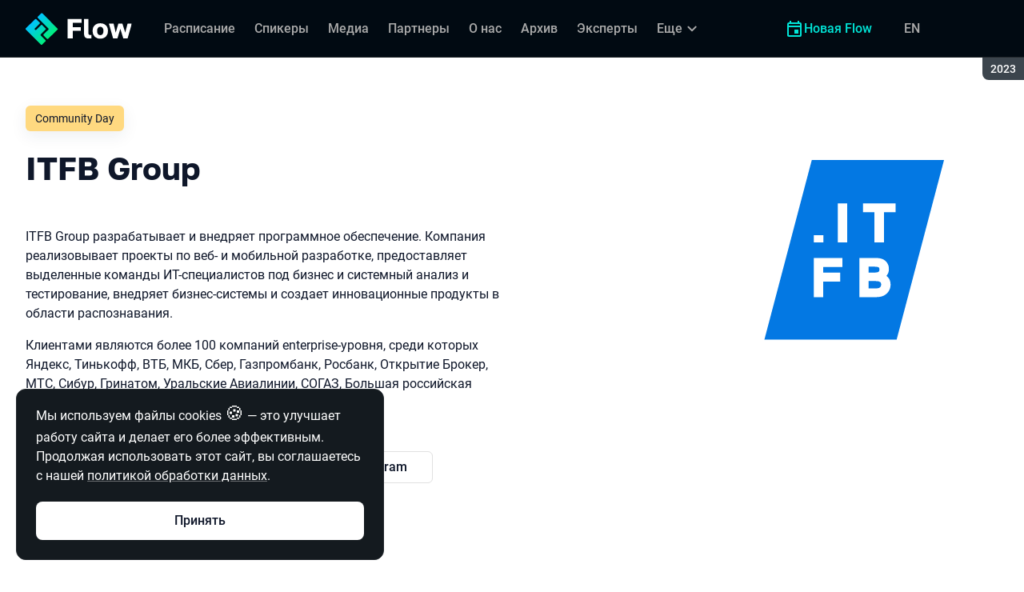

--- FILE ---
content_type: text/html; charset=utf-8
request_url: https://flowconf.ru/archive/2023/partners/3e2a5b30-e802-4a64-87b3-825ca488ab84/
body_size: 14602
content:
<!DOCTYPE html><html data-sentry-element="Html" data-sentry-component="ConferenceSiteDocument" data-sentry-source-file="_document.common.tsx" lang="ru"><head data-sentry-element="Head" data-sentry-source-file="_document.common.tsx"><meta charSet="utf-8" data-sentry-element="meta" data-sentry-source-file="Meta.tsx" data-next-head=""/><meta name="viewport" content="width=device-width, initial-scale=1" data-sentry-element="meta" data-sentry-source-file="Meta.tsx" data-next-head=""/><meta http-equiv="x-ua-compatible" content="ie=edge" data-sentry-element="meta" data-sentry-source-file="Meta.tsx" data-next-head=""/><link rel="alternate" hrefLang="en" href="https://flowconf.ru/en/archive/2023/partners/3e2a5b30-e802-4a64-87b3-825ca488ab84/" data-next-head=""/><link rel="alternate" hrefLang="ru" href="https://flowconf.ru/archive/2023/partners/3e2a5b30-e802-4a64-87b3-825ca488ab84/" data-next-head=""/><title data-next-head="">Flow 2023 | Партнер ITFB Group</title><meta name="title" content="Flow 2023 | Партнер ITFB Group" data-sentry-element="meta" data-sentry-source-file="Meta.tsx" data-next-head=""/><meta name="description" content="ITFB Group — Партнер Community Day Flow 2023" data-sentry-element="meta" data-sentry-source-file="Meta.tsx" data-next-head=""/><meta property="og:title" content="Flow 2023 | Партнер ITFB Group" data-sentry-element="meta" data-sentry-source-file="Meta.tsx" data-next-head=""/><meta property="og:description" content="ITFB Group — Партнер Community Day Flow 2023" data-sentry-element="meta" data-sentry-source-file="Meta.tsx" data-next-head=""/><meta property="og:site_name" content="Flow 2023. Конференция по системному и бизнес-анализу" data-sentry-element="meta" data-sentry-source-file="Meta.tsx" data-next-head=""/><meta property="og:url" content="https://flowconf.ru/archive/2023/partners/3e2a5b30-e802-4a64-87b3-825ca488ab84/" data-sentry-element="meta" data-sentry-source-file="Meta.tsx" data-next-head=""/><meta property="og:image" content="https://squidex.jugru.team/api/assets/sites/f225cc0c-3250-4980-af5b-6d9d2960b3ed/flow-23aw-og-ru.jpg" data-sentry-element="meta" data-sentry-source-file="Meta.tsx" data-next-head=""/><meta property="og:image:type" content="image/jpeg" data-sentry-element="meta" data-sentry-source-file="Meta.tsx" data-next-head=""/><meta property="og:image:width" content="1920" data-sentry-element="meta" data-sentry-source-file="Meta.tsx" data-next-head=""/><meta property="og:image:height" content="862" data-sentry-element="meta" data-sentry-source-file="Meta.tsx" data-next-head=""/><meta property="og:locale" content="ru_RU" data-sentry-element="meta" data-sentry-source-file="Meta.tsx" data-next-head=""/><meta property="og:type" content="website" data-sentry-element="meta" data-sentry-source-file="Meta.tsx" data-next-head=""/><meta name="twitter:card" content="summary_large_image" data-sentry-element="meta" data-sentry-source-file="Meta.tsx" data-next-head=""/><meta name="twitter:title" content="Flow 2023 | Партнер ITFB Group" data-sentry-element="meta" data-sentry-source-file="Meta.tsx" data-next-head=""/><meta name="twitter:description" content="ITFB Group — Партнер Community Day Flow 2023" data-sentry-element="meta" data-sentry-source-file="Meta.tsx" data-next-head=""/><meta name="twitter:url" content="https://flowconf.ru/archive/2023/partners/3e2a5b30-e802-4a64-87b3-825ca488ab84/" data-sentry-element="meta" data-sentry-source-file="Meta.tsx" data-next-head=""/><meta name="twitter:image" content="https://squidex.jugru.team/api/assets/sites/f225cc0c-3250-4980-af5b-6d9d2960b3ed/flow-23aw-og-ru.jpg" data-sentry-element="meta" data-sentry-source-file="Meta.tsx" data-next-head=""/><link rel="apple-touch-icon" sizes="180x180" href="/img/conference/flow/favicon/apple-touch-icon.png" data-next-head=""/><link rel="icon" type="image/png" sizes="32x32" href="/img/conference/flow/favicon/favicon-32x32.png" data-next-head=""/><link rel="icon" type="image/png" sizes="16x16" href="/img/conference/flow/favicon/favicon-16x16.png" data-next-head=""/><link rel="manifest" href="/img/conference/flow/favicon/site.webmanifest" data-next-head=""/><link rel="mask-icon" href="/img/conference/flow/favicon/safari-pinned-tab.svg" color="#01e6d8" data-next-head=""/><meta name="msapplication-TileColor" content="#01e6d8" data-sentry-element="meta" data-sentry-source-file="Meta.tsx" data-next-head=""/><meta name="theme-color" content="#010a12" data-sentry-element="meta" data-sentry-source-file="Meta.tsx" data-next-head=""/><meta name="static-generated-at" content="2026-01-19T10:12:04.797Z" data-next-head=""/><meta name="data-generated-at" content="2026-01-19T10:11:16.922Z" data-next-head=""/><link rel="preload" href="/fonts/roboto/400.woff2" as="font" type="font/woff2" crossorigin=""/><link rel="preload" href="/fonts/roboto/500.woff2" as="font" type="font/woff2" crossorigin=""/><link rel="preload" href="/fonts/golos/400.woff2" as="font" type="font/woff2" crossorigin=""/><link rel="preload" href="/fonts/golos/700.woff2" as="font" type="font/woff2" crossorigin=""/><meta name="version" content="release/11.1.0.104236" data-sentry-element="meta" data-sentry-source-file="_document.common.tsx"/><script id="google-analytics" data-sentry-element="Script" data-sentry-source-file="AnalyticsScript.tsx" data-nscript="beforeInteractive">(function (w, l) {w[l] = w[l] || [];w[l].push({ 'gtm.start': new Date().getTime(), event: 'gtm.js' });})(window, 'dataLayer');</script><script id="yandex-analytics" data-sentry-element="Script" data-sentry-source-file="AnalyticsScript.tsx" data-nscript="beforeInteractive">(function(m,i,a){m[i]=m[i]||function(){(m[i].a=m[i].a||[]).push(arguments)};m[i].l=1*new Date();})(window, "ym");</script><link rel="preload" href="/_next/static/css/43a7ca7c0492c585.css" as="style"/><link rel="stylesheet" href="/_next/static/css/43a7ca7c0492c585.css" data-n-g=""/><link rel="preload" href="/_next/static/css/ef46db3751d8e999.css" as="style"/><link rel="stylesheet" href="/_next/static/css/ef46db3751d8e999.css" data-n-p=""/><link rel="preload" href="/_next/static/css/b881bc31ecd15a92.css" as="style"/><link rel="stylesheet" href="/_next/static/css/b881bc31ecd15a92.css" data-n-p=""/><link rel="preload" href="/_next/static/css/6d55304a641c0c52.css" as="style"/><link rel="stylesheet" href="/_next/static/css/6d55304a641c0c52.css"/><link rel="preload" href="/_next/static/css/8cb33ce6bec4c6d2.css" as="style"/><link rel="stylesheet" href="/_next/static/css/8cb33ce6bec4c6d2.css"/><link rel="preload" href="/_next/static/css/01d058f9b7948209.css" as="style"/><link rel="stylesheet" href="/_next/static/css/01d058f9b7948209.css"/><link rel="preload" href="/_next/static/css/973eaecdfd12ce9a.css" as="style"/><link rel="stylesheet" href="/_next/static/css/973eaecdfd12ce9a.css"/><link rel="preload" href="/_next/static/css/ffed254118ec466c.css" as="style"/><link rel="stylesheet" href="/_next/static/css/ffed254118ec466c.css"/><link rel="preload" href="/_next/static/css/c714de3edd0228a9.css" as="style"/><link rel="stylesheet" href="/_next/static/css/c714de3edd0228a9.css"/><link rel="preload" href="/_next/static/css/5f94c2e254f35ad3.css" as="style"/><link rel="stylesheet" href="/_next/static/css/5f94c2e254f35ad3.css"/><noscript data-n-css=""></noscript><script defer="" nomodule="" src="/_next/static/chunks/polyfills-42372ed130431b0a.js"></script><script defer="" src="/_next/static/chunks/3010.4baf9ad3b0b7708f.js"></script><script defer="" src="/_next/static/chunks/2391-1f5cb981afa6b64a.js"></script><script defer="" src="/_next/static/chunks/8128.24a99f855f257f77.js"></script><script defer="" src="/_next/static/chunks/7109.d335f826f4d97d5f.js"></script><script defer="" src="/_next/static/chunks/8746.977d3f62c168528d.js"></script><script defer="" src="/_next/static/chunks/6705.759c0b13fc9a4ad3.js"></script><script defer="" src="/_next/static/chunks/7509.a42cfab7cf9d1947.js"></script><script defer="" src="/_next/static/chunks/7709.87ede616e09fd955.js"></script><script defer="" src="/_next/static/chunks/8309.bbbd2e53a90ec901.js"></script><script src="/_next/static/chunks/webpack-d6b5ad29702e74c9.js" defer=""></script><script src="/_next/static/chunks/framework-c214047c0066d1e8.js" defer=""></script><script src="/_next/static/chunks/main-3574ea5dd34486d4.js" defer=""></script><script src="/_next/static/chunks/pages/_app-1acca6e126d1be7e.js" defer=""></script><script src="/_next/static/chunks/8230-b311089aec514014.js" defer=""></script><script src="/_next/static/chunks/389-934e9ba0ace06efa.js" defer=""></script><script src="/_next/static/chunks/8276-58f4819f43119bbd.js" defer=""></script><script src="/_next/static/chunks/3368-f8ad213f9712020f.js" defer=""></script><script src="/_next/static/chunks/pages/conference/%5Bstatus%5D/%5Bversion%5D/partners/%5Bid%5D-0c6dbaa21351defa.js" defer=""></script><script src="/_next/static/BQgvUVT1L2kDQo20Lvxe6/_buildManifest.js" defer=""></script><script src="/_next/static/BQgvUVT1L2kDQo20Lvxe6/_ssgManifest.js" defer=""></script><meta name="sentry-trace" content="76020e63ad487062937cf090e05383bc-ada1d365ea76e27a-0"/><meta name="baggage" content="sentry-environment=prod,sentry-release=release-11-1-0-99045b2b,sentry-public_key=e09d91e2f5a4446711a0b1cfeea8eae4,sentry-trace_id=76020e63ad487062937cf090e05383bc,sentry-sampled=false,sentry-sample_rand=0.8631423338550792,sentry-sample_rate=0.2"/></head><body class="page"><div id="__next"><div class="layout__Y_I1h" data-loading="true" data-sentry-component="Layout" data-sentry-source-file="Layout.tsx"><header class="layout__header__182X3 header___vw_L" data-mode="dark" data-sentry-component="Header" data-sentry-source-file="Header.tsx"><div class="header__container__w2lbV"><a href="#main__anchor" class="header__skipLink__evyM4 skipLink__di3o8 linkButton__upocJ linkButton_primary__5lSu7 linkButton_small__91ksZ" data-sentry-element="LinkButton" data-sentry-component="SkipLink" data-sentry-source-file="SkipLink.tsx">К основному контенту</a><nav class="header__navigation__qqRuD headerNavigation__HMLJA" aria-label="Основная" data-sentry-component="HeaderNavigation" data-sentry-source-file="HeaderNavigation.tsx"><button class="headerNavigation__toggle__dQ9Wf menuButton__dbKGc" type="button" aria-controls="headerNavigation__menu" aria-expanded="false" aria-label="Меню" data-sentry-component="MenuButton" data-sentry-source-file="MenuButton.tsx"><svg class="menuButton__icon___ocEf" width="32" height="32" focusable="false" aria-hidden="true" data-sentry-element="svg" data-sentry-source-file="MenuButton.tsx"><use class="menuButton__open__UB07Y" href="/img/sprite.svg#menu" data-sentry-element="use" data-sentry-source-file="MenuButton.tsx"></use><use class="menuButton__close__tXyKD" href="/img/sprite.svg#close" data-sentry-element="use" data-sentry-source-file="MenuButton.tsx"></use></svg></button><a class="headerNavigation__home__DgYZg" data-sentry-element="LinkBase" data-sentry-source-file="HeaderNavigation.tsx" href="/archive/2023/"><img class="headerNavigation__logo__Ef4FX logo__nBPJy" src="https://squidex.jugru.team/api/assets/sites/57ed32f6-527c-4ed6-9393-f9a7acfbb818/flow-invert-.svg?cache=3600" alt="Flow 2023" width="160" height="36" data-sentry-element="Logo" data-sentry-source-file="Logo.tsx" data-sentry-component="Logo"/></a><span class="headerNavigation__version__Ri3Jp headerVersion__OvF14" data-sentry-component="HeaderVersion" data-sentry-source-file="HeaderVersion.tsx"><span class="headerVersion__label__BlYL_">Сезон: </span>2023</span><div class="headerNavigation__menu__AOeKj" id="headerNavigation__menu"><div class="headerNavigation__main__R0o3_"><ul class="headerNavigation__list__8_JtD headerMainLinks__hH9Zl" aria-label="Основные разделы" data-sentry-element="HeaderMainLinks" data-sentry-source-file="HeaderNavigation.tsx"><li class="headerMainLinks__item__TCQlw"><a class="headerMainLinks__link__0hKK7 linkButton__upocJ linkButton_invisible__fF5dX linkButton_small__91ksZ" data-sentry-element="LinkButton" data-sentry-component="NavigationItem" data-sentry-source-file="NavigationItem.tsx" href="/archive/2023/schedule/days/"><span>Расписание</span></a></li><li class="headerMainLinks__item__TCQlw"><a class="headerMainLinks__link__0hKK7 linkButton__upocJ linkButton_invisible__fF5dX linkButton_small__91ksZ" data-sentry-element="LinkButton" data-sentry-component="NavigationItem" data-sentry-source-file="NavigationItem.tsx" href="/archive/2023/speakers/"><span>Спикеры</span></a></li><li class="headerMainLinks__item__TCQlw"><a class="headerMainLinks__link__0hKK7 linkButton__upocJ linkButton_invisible__fF5dX linkButton_small__91ksZ" data-sentry-element="LinkButton" data-sentry-component="NavigationItem" data-sentry-source-file="NavigationItem.tsx" href="/archive/2023/#media"><span>Медиа</span></a></li><li class="headerMainLinks__item__TCQlw"><a class="headerMainLinks__link__0hKK7 linkButton__upocJ linkButton_invisible__fF5dX linkButton_small__91ksZ" data-sentry-element="LinkButton" data-sentry-component="NavigationItem" data-sentry-source-file="NavigationItem.tsx" href="/archive/2023/partners/"><span>Партнеры</span></a></li><li class="headerMainLinks__item__TCQlw"><a class="headerMainLinks__link__0hKK7 linkButton__upocJ linkButton_invisible__fF5dX linkButton_small__91ksZ" data-sentry-element="LinkButton" data-sentry-component="NavigationItem" data-sentry-source-file="NavigationItem.tsx" href="/archive/2023/organizers/"><span>О нас</span></a></li><li class="headerMainLinks__item__TCQlw"><a class="headerMainLinks__link__0hKK7 linkButton__upocJ linkButton_invisible__fF5dX linkButton_small__91ksZ" data-sentry-element="LinkButton" data-sentry-component="NavigationItem" data-sentry-source-file="NavigationItem.tsx" href="/archive/2023/archive/"><span>Архив</span></a></li><li class="headerMainLinks__item__TCQlw"><a class="headerMainLinks__link__0hKK7 linkButton__upocJ linkButton_invisible__fF5dX linkButton_small__91ksZ" data-sentry-element="LinkButton" data-sentry-component="NavigationItem" data-sentry-source-file="NavigationItem.tsx" href="/archive/2023/experts/"><span>Эксперты</span></a></li><li class="headerMainLinks__item__TCQlw"><a class="headerMainLinks__link__0hKK7 linkButton__upocJ linkButton_invisible__fF5dX linkButton_small__91ksZ" data-sentry-element="LinkButton" data-sentry-component="NavigationItem" data-sentry-source-file="NavigationItem.tsx" href="/archive/2023/hosts/"><span>Ведущие</span></a></li><li class="headerMainLinks__item__TCQlw"><a class="headerMainLinks__link__0hKK7 linkButton__upocJ linkButton_invisible__fF5dX linkButton_small__91ksZ" data-sentry-element="LinkButton" data-sentry-component="NavigationItem" data-sentry-source-file="NavigationItem.tsx" href="/archive/2023/offline/"><span>Офлайн-часть</span></a></li></ul><div class="headerNavigation__more__bzVnk headerNavigation__more_hidden__9wtfY headerExpandMenu__Zj4CQ" aria-hidden="true" data-sentry-element="HeaderExpandMenu" data-sentry-source-file="HeaderNavigation.tsx"><button class="headerNavigation__moreToggle__ZDXWm headerExpandMenu__toggle__kq5pU linkButton__upocJ linkButton_invisible__fF5dX linkButton_small__91ksZ" type="button" aria-controls="headerNavigation__more" aria-expanded="false" aria-label="Еще"><span>Еще</span><svg width="24" height="24" focusable="false" aria-hidden="true"><use href="/img/sprite.svg#arrow-down"></use></svg></button><ul class="headerExpandMenu__list__gFAlR" id="headerNavigation__more" hidden=""></ul></div></div><ul class="headerNavigation__mobileImportant__CyRal headerImportantLinks___y76s" aria-label="Важные разделы" data-sentry-component="HeaderImportantLinks" data-sentry-source-file="HeaderImportantLinks.tsx"><li><a class="headerImportantLinks__link__x8zW2 headerImportantLinks__link_highlight__d0FH6 linkButton__upocJ linkButton_invisible__fF5dX linkButton_small__91ksZ" data-sentry-element="LinkButton" data-sentry-component="NavigationItem" data-sentry-source-file="NavigationItem.tsx" href="/"><svg width="24" height="24" focusable="false" aria-hidden="true"><use href="/img/sprite.svg#event"></use></svg><span>Новая Flow</span></a></li></ul></div><ul class="headerNavigation__desktopImportant__DbN_z headerImportantLinks___y76s" aria-label="Важные разделы" data-sentry-component="HeaderImportantLinks" data-sentry-source-file="HeaderImportantLinks.tsx"><li><a class="headerImportantLinks__link__x8zW2 headerImportantLinks__link_highlight__d0FH6 linkButton__upocJ linkButton_invisible__fF5dX linkButton_small__91ksZ" data-sentry-element="LinkButton" data-sentry-component="NavigationItem" data-sentry-source-file="NavigationItem.tsx" href="/"><svg width="24" height="24" focusable="false" aria-hidden="true"><use href="/img/sprite.svg#event"></use></svg><span>Новая Flow</span></a></li></ul><ul class="headerNavigation__hiddenList__WsLXK headerMainLinks__hH9Zl" aria-hidden="true" data-sentry-element="HeaderMainLinks" data-sentry-source-file="HeaderNavigation.tsx"><li class="headerMainLinks__item__TCQlw"><a class="headerMainLinks__link__0hKK7 linkButton__upocJ linkButton_invisible__fF5dX linkButton_small__91ksZ" data-sentry-element="LinkButton" data-sentry-component="NavigationItem" data-sentry-source-file="NavigationItem.tsx" href="/archive/2023/schedule/days/"><span>Расписание</span></a></li><li class="headerMainLinks__item__TCQlw"><a class="headerMainLinks__link__0hKK7 linkButton__upocJ linkButton_invisible__fF5dX linkButton_small__91ksZ" data-sentry-element="LinkButton" data-sentry-component="NavigationItem" data-sentry-source-file="NavigationItem.tsx" href="/archive/2023/speakers/"><span>Спикеры</span></a></li><li class="headerMainLinks__item__TCQlw"><a class="headerMainLinks__link__0hKK7 linkButton__upocJ linkButton_invisible__fF5dX linkButton_small__91ksZ" data-sentry-element="LinkButton" data-sentry-component="NavigationItem" data-sentry-source-file="NavigationItem.tsx" href="/archive/2023/#media"><span>Медиа</span></a></li><li class="headerMainLinks__item__TCQlw"><a class="headerMainLinks__link__0hKK7 linkButton__upocJ linkButton_invisible__fF5dX linkButton_small__91ksZ" data-sentry-element="LinkButton" data-sentry-component="NavigationItem" data-sentry-source-file="NavigationItem.tsx" href="/archive/2023/partners/"><span>Партнеры</span></a></li><li class="headerMainLinks__item__TCQlw"><a class="headerMainLinks__link__0hKK7 linkButton__upocJ linkButton_invisible__fF5dX linkButton_small__91ksZ" data-sentry-element="LinkButton" data-sentry-component="NavigationItem" data-sentry-source-file="NavigationItem.tsx" href="/archive/2023/organizers/"><span>О нас</span></a></li><li class="headerMainLinks__item__TCQlw"><a class="headerMainLinks__link__0hKK7 linkButton__upocJ linkButton_invisible__fF5dX linkButton_small__91ksZ" data-sentry-element="LinkButton" data-sentry-component="NavigationItem" data-sentry-source-file="NavigationItem.tsx" href="/archive/2023/archive/"><span>Архив</span></a></li><li class="headerMainLinks__item__TCQlw"><a class="headerMainLinks__link__0hKK7 linkButton__upocJ linkButton_invisible__fF5dX linkButton_small__91ksZ" data-sentry-element="LinkButton" data-sentry-component="NavigationItem" data-sentry-source-file="NavigationItem.tsx" href="/archive/2023/experts/"><span>Эксперты</span></a></li><li class="headerMainLinks__item__TCQlw"><a class="headerMainLinks__link__0hKK7 linkButton__upocJ linkButton_invisible__fF5dX linkButton_small__91ksZ" data-sentry-element="LinkButton" data-sentry-component="NavigationItem" data-sentry-source-file="NavigationItem.tsx" href="/archive/2023/hosts/"><span>Ведущие</span></a></li><li class="headerMainLinks__item__TCQlw"><a class="headerMainLinks__link__0hKK7 linkButton__upocJ linkButton_invisible__fF5dX linkButton_small__91ksZ" data-sentry-element="LinkButton" data-sentry-component="NavigationItem" data-sentry-source-file="NavigationItem.tsx" href="/archive/2023/offline/"><span>Офлайн-часть</span></a></li></ul></nav><a class="header__localeSwitcher__ZfWaG linkButton__upocJ linkButton_invisible__fF5dX linkButton_small__91ksZ" aria-label="Переключить язык сайта на английский" data-sentry-element="LinkButton" data-sentry-component="LocaleSwitcher" data-sentry-source-file="LocaleSwitcher.tsx" href="/en/archive/2023/partners/3e2a5b30-e802-4a64-87b3-825ca488ab84/">EN</a><div class="header__authorization__JViS3"></div></div></header><main class="layout__main__iqdrT" id="main__anchor" data-sentry-component="Main" data-sentry-source-file="Main.tsx"><div class="partnerContent__EIZzp partnerContent_archived__DW7JE" data-sentry-component="PartnerContent" data-sentry-source-file="PartnerContent.tsx"><div class="partnerContent__container__6ZU8k"><div class="partnerContent__info__Z_B8_"><div class="partnerContent__leftColumn__XGIDh"><div class="partnerContent__logoWrapper__pYlxt"><img class="partnerContent__logo__Rww5w" srcSet="https://squidex.jugru.team/api/assets/sites/0aa90bb2-d1e4-4404-9f2c-975078a4f93e/itfb.svg?cache=3600&amp;width=720 2x" src="https://squidex.jugru.team/api/assets/sites/0aa90bb2-d1e4-4404-9f2c-975078a4f93e/itfb.svg?cache=3600&amp;width=360" alt="Логотип ITFB Group" width="360" height="360"/></div></div><div class="partnerContent__rightColumn__r1b8_"><div class="partnerContent__header__8U4pD"><span class="partnersType__NGKQL partnersType_communityday__a13Sf">Community Day</span></div><h1 class="partnerContent__heading__M892c heading__gOGQz heading_1__IyDzj" data-sentry-element="Component" data-sentry-source-file="Heading.tsx" data-sentry-component="Heading">ITFB Group</h1><div class="partnerContent__text__3JaI4"><p>ITFB Group разрабатывает и внедряет программное обеспечение. Компания реализовывает проекты по веб- и мобильной разработке, предоставляет выделенные команды ИТ-специалистов под бизнес и системный анализ и тестирование, внедряет бизнес-системы и создает инновационные продукты в области распознавания. </p>
<p>Клиентами являются более 100 компаний enterprise-уровня, среди которых Яндекс, Тинькофф, ВТБ, МКБ, Сбер, Газпромбанк, Росбанк, Открытие Брокер, МТС, Сибур, Гринатом, Уральские Авиалинии, СОГАЗ, Большая российская энциклопедия и другие.</p>
</div><ul class="partnerContent__links__CdUUm partnersLinks__8wz0J" data-sentry-component="PartnersLinks" data-sentry-source-file="PartnersLinks.tsx"><li><a class="linkButton__upocJ linkButton_outlined__JxTfM linkButton_small__91ksZ" target="_blank" rel="noreferrer noopener" aria-label="Веб-сайт ITFB Group" data-sentry-element="LinkButton" data-sentry-source-file="PartnersLinks.tsx" href="https://itfbgroup.ru/"><svg width="24" height="24" focusable="false" aria-hidden="true" data-sentry-element="svg" data-sentry-source-file="PartnersLinks.tsx"><use href="/img/sprite.svg#website" data-sentry-element="use" data-sentry-source-file="PartnersLinks.tsx"></use></svg></a></li><li><a class="partnersLinks__link__OqrNX linkButton__upocJ linkButton_outlined__JxTfM linkButton_small__91ksZ" target="_blank" rel="noreferrer noopener" href="https://t.me/ITFBPROF">Вакансии</a></li><li><a class="partnersLinks__link__OqrNX linkButton__upocJ linkButton_outlined__JxTfM linkButton_small__91ksZ" target="_blank" rel="noreferrer noopener" href="https://career.habr.com/companies/itfb-group?ysclid=llf96ud1uy549859893">Хабр</a></li><li><a class="partnersLinks__link__OqrNX linkButton__upocJ linkButton_outlined__JxTfM linkButton_small__91ksZ" target="_blank" rel="noreferrer noopener" href="http://hz-blog.ru">Блог</a></li><li><a class="partnersLinks__link__OqrNX linkButton__upocJ linkButton_outlined__JxTfM linkButton_small__91ksZ" target="_blank" rel="noreferrer noopener" href="https://t.me/itfbgroup">Telegram</a></li></ul></div></div><ul class="partnerContent__activitiesList__u6LZb" id="activities"><li class="partnerContent__activitiesItem__v4Gbf"><div data-sentry-component="TalksGroup" data-sentry-source-file="TalksGroup.tsx"><div class="talksGroup__header__mLwGj"><h2 class="talksGroup__heading__9MvZ1 heading__gOGQz heading_4__eQU1w" data-sentry-element="Component" data-sentry-component="Heading" data-sentry-source-file="Heading.tsx">Активности в программе</h2></div><ul class="talksList__asFpU" data-sentry-component="TalksList" data-sentry-source-file="TalksList.tsx"><li class="talksList__item__dlj6p"><article class="talksList__card__SncRE talkCard__IAiMl" data-has-link="true" data-sentry-component="TalkCardInternal" data-sentry-source-file="TalkCard.tsx"><div class="talkCard__header__4k8Ga"><div class="talkCard__details__4dCSJ"><span class="talkCardLabel__73WBV" data-sentry-component="TalkCardRecord" data-sentry-source-file="TalkCardRecord.tsx">Смотреть запись</span></div><button class="talkCard__favoritesButton__RoSVZ favoritesButton_icon__EKInD linkButton__upocJ linkButton_secondary__pIVGO linkButton_x-small__YFrwV" type="button" aria-label="Добавить в сохраненное" data-sentry-element="LinkButton" data-sentry-source-file="FavoritesButton.tsx"><svg class="favoritesButton__icon__H2Xbc" width="24" height="24" focusable="false" aria-hidden="true" data-sentry-element="svg" data-sentry-source-file="FavoritesButton.tsx"><use class="favoritesButton__inactive__hB7NX" href="/img/sprite.svg#bookmark-stroke" data-sentry-element="use" data-sentry-source-file="FavoritesButton.tsx"></use><use class="favoritesButton__active__qwTPk" href="/img/sprite.svg#bookmark" data-sentry-element="use" data-sentry-source-file="FavoritesButton.tsx"></use></svg></button></div><div class="talkCard__main__FzBQH"><h3 class="talkCard__heading__AYcg8" data-sentry-element="TitleTag" data-sentry-source-file="TalkCard.tsx"><a data-link="true" data-sentry-element="LinkBase" data-sentry-source-file="TalkCard.tsx" href="/archive/2023/talks/ee7216f7365b40c0a1a1658ddbb4a57e/">Порядок в документации – основа успешного проекта</a></h3><ul class="talkCard__speakers__4lQ8o talkSpeakers__YFzXZ" data-sentry-component="TalkSpeakers" data-sentry-source-file="TalkSpeakers.tsx"><li><article class="speakerCard___kzZ6" data-vertical-view="true" data-sentry-component="SpeakerCard" data-sentry-source-file="SpeakerCard.tsx"><div class="speakerCard__avatar__4pJqR avatar__qbHjt avatar_gradient__EGNg6" data-sentry-component="Avatar" data-sentry-source-file="Avatar.tsx"><img class="avatar__image__KVg2R" src="https://squidex.jugru.team/api/assets/srm/a89064f9-7fcb-470f-bb61-2a1b3e922c2e/photo-2023-08-15-14.10.19.jpeg?cache=3600&amp;width=44&amp;height=44&amp;mode=CropUpsize" srcSet="https://squidex.jugru.team/api/assets/srm/a89064f9-7fcb-470f-bb61-2a1b3e922c2e/photo-2023-08-15-14.10.19.jpeg?cache=3600&amp;width=88&amp;height=88&amp;mode=CropUpsize 2x" alt="" width="44" height="44" loading="lazy"/></div><div class="speakerCard__info__XlImm"><h4 class="speakerCard__heading__o6vKn" data-sentry-element="TitleTag" data-sentry-source-file="SpeakerCard.tsx"><a class="speakerCard__link__5SNp9" data-sentry-element="LinkBase" data-sentry-source-file="SpeakerCard.tsx" href="/archive/2023/persons/63f460001a4a49cf95517c912df90d1f/">Елена Ваулина</a></h4><p class="speakerCard__company__GfpI2 personCompany__rQ79l" data-sentry-component="PersonCompany" data-sentry-source-file="PersonCompany.tsx">ITFB Group</p></div></article></li></ul></div><div class="talkCard__footer__TOlqD"><div class="talkCard__info__310V7 talkInfo__gUUyn" data-sentry-component="TalkInfo" data-sentry-source-file="TalkInfo.tsx"></div><ul class="talkCard__topics__XAllF talkTopicsList__nPljB" data-sentry-component="TalkTopicsList" data-sentry-source-file="TalkTopicsList.tsx"><li><a class="talkTopic__HFeyN" data-topic-color="9" href="/archive/2023/schedule/topics/#topic-9">Documentation</a></li></ul></div></article></li></ul></div></li></ul></div></div></main><footer class="footer__onhef" data-sentry-component="Footer" data-sentry-source-file="Footer.tsx"><div class="footer__container__wZjkN"><a class="footer__home__z8V4g" data-sentry-element="LinkBase" data-sentry-source-file="Footer.tsx" href="/archive/2023/"><img class="footer__logo__aIB9G logo__nBPJy" src="https://squidex.jugru.team/api/assets/sites/37d9fbde-7fe0-4836-96cd-2afd3aa33d17/footer-1-.svg?cache=3600" alt="Flow 2023" width="128" height="48" loading="lazy" data-sentry-element="Logo" data-sentry-source-file="Logo.tsx" data-sentry-component="Logo"/></a><div class="footer__body__mLzTs"><div class="footer__left__BxUmm"><p class="footer__description__suC1z">Конференция по системному и бизнес-анализу</p><details class="footer__conferences__TliI2 footerDetails__ZBnvM" data-sentry-component="FooterDetails" data-sentry-source-file="FooterDetails.tsx"><summary class="footerDetails__summary__h_Ohh"><span>Наши конференции</span><svg class="footerDetails__icon__NY9I5" width="24" height="24" focusable="false" aria-hidden="true" data-sentry-element="svg" data-sentry-source-file="FooterDetails.tsx"><use href="/img/sprite.svg#arrow-down" data-sentry-element="use" data-sentry-source-file="FooterDetails.tsx"></use></svg></summary><div class="footerDetails__content___Iwr_"><ul class="footerConferences___4Mkk" data-sentry-component="FooterConferences" data-sentry-source-file="FooterConferences.tsx"><li><a class="footerConferences__link__VBN8_" href="https://jugru.org/#schedule" target="_blank">Календарь всех конференций</a></li><li><a class="footerConferences__link__VBN8_" style="--conference-color:#8EB63A" href="https://biasconf.ru/" target="_blank">BiasConf</a></li><li><a class="footerConferences__link__VBN8_" style="--conference-color:#5eb12b" href="https://cppconf.ru/" target="_blank">C++ Russia</a></li><li><a class="footerConferences__link__VBN8_" style="--conference-color:#00e2fd" href="https://cargo-cult.club/" target="_blank">КаргоКульт</a></li><li><a class="footerConferences__link__VBN8_" style="--conference-color:#9732d2" href="https://devoops.ru/" target="_blank">DevOops</a></li><li><a class="footerConferences__link__VBN8_" style="--conference-color:#0e72db" href="https://dotnext.ru/" target="_blank">DotNext</a></li><li><a class="footerConferences__link__VBN8_" style="--conference-color:#01e6d8" href="https://flowconf.ru/" target="_blank">Flow</a></li><li><a class="footerConferences__link__VBN8_" style="--conference-color:#05d37c" href="https://gofunc.ru/" target="_blank">GoFunc</a></li><li><a class="footerConferences__link__VBN8_" style="--conference-color:#ff9e1f" href="https://heisenbug.ru/" target="_blank">Heisenbug</a></li><li><a class="footerConferences__link__VBN8_" style="--conference-color:#f644d1" href="https://holyjs.ru/" target="_blank">HolyJS</a></li><li><a class="footerConferences__link__VBN8_" style="--conference-color:#009cb4" href="https://hydraconf.com/" target="_blank">Hydra</a></li><li><a class="footerConferences__link__VBN8_" style="--conference-color:#42ffbb" href="https://imlconf.com/" target="_blank">IML</a></li><li><a class="footerConferences__link__VBN8_" style="--conference-color:#ff7a01" href="https://inbetween.ru/" target="_blank">InBetween</a></li><li><a class="footerConferences__link__VBN8_" style="--conference-color:#0c6bd9" href="https://jpoint.ru/" target="_blank">JPoint</a></li><li><a class="footerConferences__link__VBN8_" style="--conference-color:#f3353f" href="https://jokerconf.com/" target="_blank">Joker</a></li><li><a class="footerConferences__link__VBN8_" style="--conference-color:#aee00b" href="https://mobiusconf.com/" target="_blank">Mobius</a></li><li><a class="footerConferences__link__VBN8_" style="--conference-color:#6638ff" href="https://piterpy.com/" target="_blank">PiterPy</a></li><li><a class="footerConferences__link__VBN8_" style="--conference-color:#fecf16" href="https://safecodeconf.ru/" target="_blank">SafeCode</a></li><li><a class="footerConferences__link__VBN8_" style="--conference-color:#44d8b1" href="https://smartdataconf.ru/" target="_blank">SmartData</a></li><li><a class="footerConferences__link__VBN8_" style="--conference-color:#ff5e29" href="https://techtrain.ru/" target="_blank">TechTrain</a></li><li><a class="footerConferences__link__VBN8_" style="--conference-color:#20bdff" href="https://vtconf.com/" target="_blank">VideoTech</a></li><li><a class="footerConferences__link__VBN8_" style="--conference-color:#4c5aff" href="https://sysconf.pro/" target="_blank">sysconf</a></li></ul></div></details><details class="footerDetails__ZBnvM" data-sentry-component="FooterDetails" data-sentry-source-file="FooterDetails.tsx"><summary class="footerDetails__summary__h_Ohh"><span>Навигация</span><svg class="footerDetails__icon__NY9I5" width="24" height="24" focusable="false" aria-hidden="true" data-sentry-element="svg" data-sentry-source-file="FooterDetails.tsx"><use href="/img/sprite.svg#arrow-down" data-sentry-element="use" data-sentry-source-file="FooterDetails.tsx"></use></svg></summary><div class="footerDetails__content___Iwr_"><ul class="footerNavigation__FXKRo" data-sentry-component="FooterNavigation" data-sentry-source-file="FooterNavigation.tsx"><li><a class="footerNavigation__link__eoDvX" href="/"><span>Новая {name}</span></a></li><li><a class="footerNavigation__link__eoDvX" href="/archive/2023/schedule/days/"><span>Расписание</span></a></li><li><a class="footerNavigation__link__eoDvX" href="/archive/2023/speakers/"><span>Спикеры</span></a></li><li><a class="footerNavigation__link__eoDvX" href="/archive/2023/#media"><span>Медиа</span></a></li><li><a class="footerNavigation__link__eoDvX" href="/archive/2023/partners/"><span>Партнеры</span></a></li><li><a class="footerNavigation__link__eoDvX" href="/archive/2023/organizers/"><span>О нас</span></a></li><li><a class="footerNavigation__link__eoDvX" href="/archive/2023/archive/"><span>Архив</span></a></li><li><a class="footerNavigation__link__eoDvX" href="/archive/2023/experts/"><span>Эксперты</span></a></li><li><a class="footerNavigation__link__eoDvX" href="/archive/2023/hosts/"><span>Ведущие</span></a></li><li><a class="footerNavigation__link__eoDvX" href="/archive/2023/offline/"><span>Офлайн-часть</span></a></li><li><a class="footerNavigation__link__eoDvX" target="_blank" href="https://jugru.org/legal/"><span>Правовые документы</span></a></li></ul></div></details></div><address class="footer__right__vKV67"><p class="footer__company__L8U_c">JUG Ru Group</p><div class="footer__support__Z7lul" data-sentry-component="SupportBlock" data-sentry-source-file="SupportBlock.tsx"><p class="supportBlock__title__SKoLF">Нужна помощь?</p><ul class="supportBlock__list__LORDZ"><li class="supportBlock__item__d2Gke"><svg class="supportBlock__icon__MybLI" width="24" height="24" focusable="false" aria-hidden="true"><use href="/img/sprite.svg#phone"></use></svg><a href="tel:+78123132723"><span class="supportBlock__label__9bEM2">Телефон: </span>+7 (812) 313-27-23</a></li><li class="supportBlock__item__d2Gke"><svg class="supportBlock__icon__MybLI" width="24" height="24" focusable="false" aria-hidden="true"><use href="/img/sprite.svg#mail"></use></svg><a href="mailto:support@flowconf.ru"><span class="supportBlock__label__9bEM2">E-mail: </span>support@flowconf.ru</a></li><li class="supportBlock__item__d2Gke"><svg class="supportBlock__icon__MybLI" width="24" height="24" focusable="false" aria-hidden="true" data-sentry-element="svg" data-sentry-source-file="SupportBlock.tsx"><use href="/img/sprite.svg#telegram" data-sentry-element="use" data-sentry-source-file="SupportBlock.tsx"></use></svg><a target="_blank" data-sentry-element="LinkBase" data-sentry-source-file="SupportBlock.tsx" href="https://t.me/JUGConfSupport_bot"><span class="supportBlock__label__9bEM2">Телеграм: </span>@JUGConfSupport_bot</a></li></ul></div><p class="footer__title__mrNEj" id="social-label">Мы в социальных сетях</p><ul class="footer__social__MEwa_ socialMenu__oHKfi" aria-labelledby="social-label" data-sentry-component="SocialMenu" data-sentry-source-file="SocialMenu.tsx"><li><a class="linkButton__upocJ linkButton_outlined__JxTfM linkButton_small__91ksZ" target="_blank" href="https://www.youtube.com/channel/UC6kyNBysyJZIs8bKBf7YhVg"><span class="socialMenu__label__k3G_5">Ютуб</span><svg width="24" height="24" focusable="false" aria-hidden="true"><use href="/img/sprite.svg#youtube"></use></svg></a></li><li><a class="linkButton__upocJ linkButton_outlined__JxTfM linkButton_small__91ksZ" target="_blank" href="https://twitter.com/Flow_conf"><span class="socialMenu__label__k3G_5">Икс</span><svg width="24" height="24" focusable="false" aria-hidden="true"><use href="/img/sprite.svg#twitter"></use></svg></a></li><li><a class="linkButton__upocJ linkButton_outlined__JxTfM linkButton_small__91ksZ" target="_blank" href="https://t.me/flowconf"><span class="socialMenu__label__k3G_5">Телеграм-чат</span><svg width="24" height="24" focusable="false" aria-hidden="true"><use href="/img/sprite.svg#telegramChat"></use></svg></a></li><li><a class="linkButton__upocJ linkButton_outlined__JxTfM linkButton_small__91ksZ" target="_blank" href="https://t.me/flowconf_channel"><span class="socialMenu__label__k3G_5">Телеграм-канал</span><svg width="24" height="24" focusable="false" aria-hidden="true"><use href="/img/sprite.svg#telegramChannel"></use></svg></a></li><li><a class="linkButton__upocJ linkButton_outlined__JxTfM linkButton_small__91ksZ" target="_blank" href="https://vk.com/flowconf"><span class="socialMenu__label__k3G_5">ВКонтакте</span><svg width="24" height="24" focusable="false" aria-hidden="true"><use href="/img/sprite.svg#vk"></use></svg></a></li><li><a class="linkButton__upocJ linkButton_outlined__JxTfM linkButton_small__91ksZ" target="_blank" href="https://habr.com/ru/companies/jugru/articles/"><span class="socialMenu__label__k3G_5">Хабр</span><svg width="40" height="24" focusable="false" aria-hidden="true"><use href="/img/sprite.svg#habr"></use></svg></a></li></ul></address></div><small class="footer__copyright__MyAAL">© <!-- -->JUG Ru Group<!-- -->, <!-- -->2022–2026</small></div></footer><svg class="layout__gradientSvg__27Ms8" xmlns="http://www.w3.org/2000/svg" viewBox="0 0 0 0" width="0" height="0" aria-hidden="true" focusable="false" data-sentry-element="svg" data-sentry-component="GradientSvg" data-sentry-source-file="GradientSvg.tsx"><linearGradient id="color-gradient" x1="0%" y1="0%" x2="0" y2="100%" data-sentry-element="linearGradient" data-sentry-source-file="GradientSvg.tsx"><stop offset="0%" stop-color="#01e6d8" data-sentry-element="stop" data-sentry-source-file="GradientSvg.tsx"></stop><stop offset="100%" stop-color="rgb(1,230,185.4666666667)" data-sentry-element="stop" data-sentry-source-file="GradientSvg.tsx"></stop></linearGradient></svg></div><noscript data-sentry-component="AnalyticsFrame" data-sentry-source-file="AnalyticsFrame.tsx"><iframe src="https://www.googletagmanager.com/ns.html?id=GTM-N3X7MTL" height="0" width="0" style="display:none;visibility:hidden"></iframe></noscript></div><script id="__NEXT_DATA__" type="application/json">{"props":{"pageProps":{"conferenceInfo":{"project":{"since":"2022","contactUs":{"supportEmail":"support@flowconf.ru","partnersEmail":"partners@flowconf.ru","schemaId":"700952ab-9532-4efa-ac1b-e193a1881010","schemaName":"srm-project-contacts-facet"},"name":"flow","title":{"ru":"Flow","en":"Flow"},"social":[{"name":"youtube","url":"https://www.youtube.com/channel/UC6kyNBysyJZIs8bKBf7YhVg"},{"name":"twitter","url":"https://twitter.com/Flow_conf"},{"name":"telegramChat","url":"https://t.me/flowconf"},{"name":"telegramChannel","url":"https://t.me/flowconf_channel"},{"name":"vk","url":"https://vk.com/flowconf"},{"name":"habr","url":"https://habr.com/ru/companies/jugru/articles/"}]},"version":{"eventId":100178,"url":{"ru":"https://flowconf.ru/archive/2023/","en":"https://flowconf.ru/en/archive/2023/"},"version":"2023","title":{"ru":"Flow 2023","en":"Flow 2023"},"description":{"ru":"Конференция по системному и бизнес-анализу","en":"Conference on systems and business analysis"},"dates":{"startDate":"2023-09-04T11:30:00Z","endDate":"2023-09-12T15:55:00Z"},"periods":[{"startDate":"2023-09-04T11:30:00Z","endDate":"2023-09-05T11:10:00Z","start":{"ru":{"day":4,"month":"сентября"},"en":{"day":4,"month":"September"}},"end":{"ru":{"day":5,"month":"сентября"},"en":{"day":5,"month":"September"}},"label":{"ru":"online","en":"online"},"type":"online"},{"startDate":"2023-09-11T07:00:00Z","endDate":"2023-09-12T15:55:00Z","start":{"ru":{"day":11,"month":"сентября"},"en":{"day":11,"month":"September"}},"end":{"ru":{"day":12,"month":"сентября"},"en":{"day":12,"month":"September"}},"label":{"ru":"Москва","en":"Moscow"},"type":"offline"}],"venue":{"ru":{"city":"Москва","title":"МонАрх Москва Отель","address":"Ленинградский проспект, 31А, стр. 1","geolocationLink":"https://yandex.ru/maps/org/1077032067"},"en":{"city":"Moscow","title":"MonArch Moscow Hotel","address":"Leningradsky prospekt, 31А, building 1","geolocationLink":"https://yandex.ru/maps/org/1077032067"}},"hasOffline":true,"hasOnline":true},"marketingTools":{"schemaId":"afb7d3ce-b988-418b-a497-6b407fcad913","gtmId":"GTM-N3X7MTL","ymId":"89729155","subscriptionId":"BvWXe","metaDescription":null,"schemaName":"conf-site-marketing-tools-facet"},"images":{"standardOg":{"ru":{"id":"f225cc0c-3250-4980-af5b-6d9d2960b3ed","title":"flow_23aw_og_ru.jpg","url":"https://squidex.jugru.team/api/assets/sites/f225cc0c-3250-4980-af5b-6d9d2960b3ed/flow-23aw-og-ru.jpg","fileName":"flow_23aw_og_ru.jpg","contentType":"image/jpeg","details":{"image":{"width":1920,"height":862}}},"en":{"id":"8f62886e-50da-4078-ac88-c7d06e3568b4","title":"flow_23aw_og_en.jpg","url":"https://squidex.jugru.team/api/assets/sites/8f62886e-50da-4078-ac88-c7d06e3568b4/flow-23aw-og-en.jpg","fileName":"flow_23aw_og_en.jpg","contentType":"image/jpeg","details":{"image":{"width":1920,"height":862}}}},"heroBackground":{"id":"a678ea23-4424-4beb-9641-21b806037cab","title":"flow_hero_2023_autumn_desktop.svg","url":"https://squidex.jugru.team/api/assets/sites/a678ea23-4424-4beb-9641-21b806037cab/flow-hero-2023-autumn-desktop.svg","fileName":"flow_hero_2023_autumn_desktop.svg","contentType":"image/svg+xml","details":{}},"heroBackgroundMobile":{"id":"73f8b8a3-5c78-42c2-9364-4d11f8f31e6d","title":"flow_hero_2023_autumn_mobile.svg","url":"https://squidex.jugru.team/api/assets/sites/73f8b8a3-5c78-42c2-9364-4d11f8f31e6d/flow-hero-2023-autumn-mobile.svg","fileName":"flow_hero_2023_autumn_mobile.svg","contentType":"image/svg+xml","details":{}},"heroLogo":{"id":"6288cf62-b0c2-4870-ab0b-10e40b5f8b52","title":"flow_hero-logo.svg","url":"https://squidex.jugru.team/api/assets/sites/6288cf62-b0c2-4870-ab0b-10e40b5f8b52/flow-hero-logo.svg","fileName":"flow_hero-logo.svg","contentType":"image/svg+xml","details":{}},"headerLogo":{"id":"8ef9fc0b-a81f-45b6-856b-37ea9ec63469","title":"flow_header-logo.svg","url":"https://squidex.jugru.team/api/assets/sites/8ef9fc0b-a81f-45b6-856b-37ea9ec63469/flow-header-logo.svg","fileName":"flow_header-logo.svg","contentType":"image/svg+xml","details":{}},"footerLogo":{"id":"37d9fbde-7fe0-4836-96cd-2afd3aa33d17","title":"footer (1).svg","url":"https://squidex.jugru.team/api/assets/sites/37d9fbde-7fe0-4836-96cd-2afd3aa33d17/footer-1-.svg","fileName":"footer (1).svg","contentType":"image/svg+xml","details":{}},"archiveLogo":{"id":"57ed32f6-527c-4ed6-9393-f9a7acfbb818","title":"flow(invert).svg","url":"https://squidex.jugru.team/api/assets/sites/57ed32f6-527c-4ed6-9393-f9a7acfbb818/flow-invert-.svg","fileName":"flow(invert).svg","contentType":"image/svg+xml","details":{}},"archiveImage":{"id":"f2d19e8c-ab9d-40c6-af19-6e7dc28df36b","title":"flow_archive_2023_Autumn_2x.jpg","url":"https://squidex.jugru.team/api/assets/sites/f2d19e8c-ab9d-40c6-af19-6e7dc28df36b/flow-archive-2023-autumn-2x.jpg","fileName":"flow_archive_2023_Autumn_2x.jpg","contentType":"image/jpeg","details":{"image":{"width":1024,"height":460}}},"subscriptionBannerImage":{"id":"5426fb21-a061-4c09-81bd-7eea5f291a2b","title":"flow_subscribe_bg.svg","url":"https://squidex.jugru.team/api/assets/sites/5426fb21-a061-4c09-81bd-7eea5f291a2b/flow-subscribe-bg.svg","fileName":"flow_subscribe_bg.svg","contentType":"image/svg+xml","details":{}},"quizzBannerImage":{"id":"65b8c14d-43df-48fc-9b2a-44dd11145eb9","title":"quizzes.svg","url":"https://squidex.jugru.team/api/assets/sites/65b8c14d-43df-48fc-9b2a-44dd11145eb9/quizzes.svg","fileName":"quizzes.svg","contentType":"image/svg+xml","details":{}},"partnersBannerImage":{"id":"01d5def4-998a-4a24-aaf5-dc1bee9b1473","title":"banner.svg","url":"https://squidex.jugru.team/api/assets/sites/01d5def4-998a-4a24-aaf5-dc1bee9b1473/banner.svg","fileName":"banner.svg","contentType":"image/svg+xml","details":{}},"communityDayBannerImage":{"id":"83092b83-ce9f-4d54-bb9b-e0034e412d04","title":"cd_background.svg","url":"https://squidex.jugru.team/api/assets/sites/83092b83-ce9f-4d54-bb9b-e0034e412d04/cd-background.svg","fileName":"cd_background.svg","contentType":"image/svg+xml","details":{}},"jugWebsiteLogo":{"id":"12a6ead5-35a2-4319-865f-5e9c2f739076","title":"flow_2023.svg","url":"https://squidex.jugru.team/api/assets/sites/12a6ead5-35a2-4319-865f-5e9c2f739076/flow-2023.svg","fileName":"flow_2023.svg","contentType":"image/svg+xml","details":{}}},"states":{"sectionStates":3581916,"clientStates":2490,"scheduleGrouping":["days","timeslots","topics"],"scheduleSettings":["visited"]},"timestamps":{"static":1768817524797,"data":1768817476922},"status":"archive"},"projects":[{"project":"bias","title":{"ru":"BiasConf","en":"BiasConf"},"url":{"ru":"https://biasconf.ru/","en":"https://biasconf.ru/"},"logo":{"id":"43dc6b87-30a8-4da8-9b71-905d789f6ce0","title":"bias.svg","url":"https://squidex.jugru.team/api/assets/srm/43dc6b87-30a8-4da8-9b71-905d789f6ce0/bias.svg","fileName":"bias.svg","contentType":"image/svg+xml","details":{}},"color":"#8EB63A","stack":{"ru":"Исследования","en":"Research"}},{"project":"cpp","title":{"ru":"C++ Russia","en":"C++ Russia"},"url":{"ru":"https://cppconf.ru/","en":"https://cppconf.ru/en/"},"logo":{"id":"722bc9d1-35ce-4893-9810-4f0313007479","title":"cpp.svg","url":"https://squidex.jugru.team/api/assets/srm/722bc9d1-35ce-4893-9810-4f0313007479/cpp.svg","fileName":"cpp.svg","contentType":"image/svg+xml","details":{}},"color":"#5eb12b","stack":{"ru":"C++","en":"C++"}},{"project":"cargo","title":{"ru":"КаргоКульт","en":"CargoCult"},"url":{"ru":"https://cargo-cult.club/","en":"https://cargo-cult.club/"},"logo":{"id":"33f1622a-31d9-48d1-b06a-7ae0bf3c2927","title":"cargo.svg","url":"https://squidex.jugru.team/api/assets/srm/33f1622a-31d9-48d1-b06a-7ae0bf3c2927/cargo.svg","fileName":"cargo.svg","contentType":"image/svg+xml","details":{}},"color":"#00e2fd","stack":{"ru":"HR / People Management","en":"HR / People Management"}},{"project":"devoops","title":{"ru":"DevOops","en":"DevOops"},"url":{"ru":"https://devoops.ru/","en":"https://devoops.ru/en/"},"logo":{"id":"8f3d198c-4b9f-4eff-be32-c3eaafd14dcf","title":"devoops.svg","url":"https://squidex.jugru.team/api/assets/srm/8f3d198c-4b9f-4eff-be32-c3eaafd14dcf/devoops.svg","fileName":"devoops.svg","contentType":"image/svg+xml","details":{}},"color":"#9732d2","stack":{"ru":"DevOps","en":"DevOps"}},{"project":"dotnext","title":{"ru":"DotNext","en":"DotNext"},"url":{"ru":"https://dotnext.ru/","en":"https://dotnext.ru/en/"},"logo":{"id":"5fead7ca-cfed-4460-ad3d-6fcd4322f765","title":"dotnext.svg","url":"https://squidex.jugru.team/api/assets/srm/5fead7ca-cfed-4460-ad3d-6fcd4322f765/dotnext.svg","fileName":"dotnext.svg","contentType":"image/svg+xml","details":{}},"color":"#0e72db","stack":{"ru":".NET","en":".NET"}},{"project":"flow","title":{"ru":"Flow","en":"Flow"},"url":{"ru":"https://flowconf.ru/","en":"https://flowconf.ru/en/"},"logo":{"id":"a4f3fa95-fd8c-42e6-9f69-b0497c461ee3","title":"flow.svg","url":"https://squidex.jugru.team/api/assets/srm/a4f3fa95-fd8c-42e6-9f69-b0497c461ee3/flow.svg","fileName":"flow.svg","contentType":"image/svg+xml","details":{}},"color":"#01e6d8","stack":{"ru":"Системный и бизнес-анализ","en":"Systems and business analysis"}},{"project":"gofunc","title":{"ru":"GoFunc","en":"GoFunc"},"url":{"ru":"https://gofunc.ru/","en":"https://gofunc.ru/"},"logo":{"id":"342fdaef-ca80-4133-9568-629687100afb","title":"gofunc.svg","url":"https://squidex.jugru.team/api/assets/srm/342fdaef-ca80-4133-9568-629687100afb/gofunc.svg","fileName":"gofunc.svg","contentType":"image/svg+xml","details":{}},"color":"#05d37c","stack":{"ru":"Go","en":"Go"}},{"project":"heisenbug","title":{"ru":"Heisenbug","en":"Heisenbug"},"url":{"ru":"https://heisenbug.ru/","en":"https://heisenbug.ru/en/"},"logo":{"id":"33a4d5cb-b318-4afe-ad4b-295699b34e37","title":"heisenbug.svg","url":"https://squidex.jugru.team/api/assets/srm/33a4d5cb-b318-4afe-ad4b-295699b34e37/heisenbug.svg","fileName":"heisenbug.svg","contentType":"image/svg+xml","details":{}},"color":"#ff9e1f","stack":{"ru":"QA / Тестирование","en":"QA / Testing"}},{"project":"holyjs","title":{"ru":"HolyJS","en":"HolyJS"},"url":{"ru":"https://holyjs.ru/","en":"https://holyjs.ru/en/"},"logo":{"id":"20163d66-a20b-4235-9190-7f7e2be3fa96","title":"holyjs.svg","url":"https://squidex.jugru.team/api/assets/srm/20163d66-a20b-4235-9190-7f7e2be3fa96/holyjs.svg","fileName":"holyjs.svg","contentType":"image/svg+xml","details":{}},"color":"#f644d1","stack":{"ru":"JavaScript","en":"JavaScript"}},{"project":"hydra","title":{"ru":"Hydra","en":"Hydra"},"url":{"ru":"https://hydraconf.com/","en":"https://hydraconf.com/"},"logo":{"id":"437ce765-cd27-40ed-9458-aa893312fdb4","title":"hydra.svg","url":"https://squidex.jugru.team/api/assets/srm/437ce765-cd27-40ed-9458-aa893312fdb4/hydra.svg","fileName":"hydra.svg","contentType":"image/svg+xml","details":{}},"color":"#009cb4","stack":{"ru":"Параллельные и распределенные вычисления","en":"Concurrent and distributed computing"}},{"project":"iml","title":{"ru":"IML","en":"IML"},"url":{"ru":"https://imlconf.com/","en":"https://imlconf.com/"},"logo":{"id":"c676dda2-a073-41d6-a12d-a780ac88d5a8","title":"iml.svg","url":"https://squidex.jugru.team/api/assets/srm/c676dda2-a073-41d6-a12d-a780ac88d5a8/iml.svg","fileName":"iml.svg","contentType":"image/svg+xml","details":{}},"color":"#42ffbb","stack":{"ru":"ML","en":"ML"}},{"project":"inbetween","title":{"ru":"InBetween","en":"InBetween"},"url":{"ru":"https://inbetween.ru/","en":"https://inbetween.ru/"},"logo":{"id":"7c52117b-2c2f-4ac5-accb-cd0087a00a93","title":"inbetween.svg","url":"https://squidex.jugru.team/api/assets/srm/7c52117b-2c2f-4ac5-accb-cd0087a00a93/inbetween.svg","fileName":"inbetween.svg","contentType":"image/svg+xml","details":{}},"color":"#ff7a01","stack":{"ru":"Менеджмент","en":"Management"}},{"project":"jpoint","title":{"ru":"JPoint","en":"JPoint"},"url":{"ru":"https://jpoint.ru/","en":"https://jpoint.ru/en/"},"logo":{"id":"69b5945a-41d3-4b94-831f-9845d677e221","title":"jpoint.svg","url":"https://squidex.jugru.team/api/assets/srm/69b5945a-41d3-4b94-831f-9845d677e221/jpoint.svg","fileName":"jpoint.svg","contentType":"image/svg+xml","details":{}},"color":"#0c6bd9","stack":{"ru":"Java","en":"Java"}},{"project":"joker","title":{"ru":"Joker","en":"Joker"},"url":{"ru":"https://jokerconf.com/","en":"https://jokerconf.com/en/"},"logo":{"id":"c2132a1e-7015-4fd2-8d52-6be287b218d2","title":"joker.svg","url":"https://squidex.jugru.team/api/assets/srm/c2132a1e-7015-4fd2-8d52-6be287b218d2/joker.svg","fileName":"joker.svg","contentType":"image/svg+xml","details":{}},"color":"#f3353f","stack":{"ru":"Java","en":"Java"}},{"project":"mobius","title":{"ru":"Mobius","en":"Mobius"},"url":{"ru":"https://mobiusconf.com/","en":"https://mobiusconf.com/en/"},"logo":{"id":"9327fbf9-7e79-4bd5-9122-34c38ba99c97","title":"mobius.svg","url":"https://squidex.jugru.team/api/assets/srm/9327fbf9-7e79-4bd5-9122-34c38ba99c97/mobius.svg","fileName":"mobius.svg","contentType":"image/svg+xml","details":{}},"color":"#aee00b","stack":{"ru":"Мобильная разработка","en":"Mobile development"}},{"project":"piterpy","title":{"ru":"PiterPy","en":"PiterPy"},"url":{"ru":"https://piterpy.com/","en":"https://piterpy.com/en/"},"logo":{"id":"3076056a-6953-48f0-ad10-3b0d7cd31118","title":"piterpy.svg","url":"https://squidex.jugru.team/api/assets/srm/3076056a-6953-48f0-ad10-3b0d7cd31118/piterpy.svg","fileName":"piterpy.svg","contentType":"image/svg+xml","details":{}},"color":"#6638ff","stack":{"ru":"Python","en":"Python"}},{"project":"safecode","title":{"ru":"SafeCode","en":"SafeCode"},"url":{"ru":"https://safecodeconf.ru/","en":"https://safecodeconf.ru/"},"logo":{"id":"d87bdae3-1381-471c-bec8-691bcc7e6abe","title":"safecode.svg","url":"https://squidex.jugru.team/api/assets/srm/d87bdae3-1381-471c-bec8-691bcc7e6abe/safecode.svg","fileName":"safecode.svg","contentType":"image/svg+xml","details":{}},"color":"#fecf16","stack":{"ru":"AppSec","en":"AppSec"}},{"project":"smartdata","title":{"ru":"SmartData","en":"SmartData"},"url":{"ru":"https://smartdataconf.ru/","en":"https://smartdataconf.ru/en/"},"logo":{"id":"e6f0783d-b91c-46c6-be2b-2f113f63c229","title":"smartdata.svg","url":"https://squidex.jugru.team/api/assets/srm/e6f0783d-b91c-46c6-be2b-2f113f63c229/smartdata.svg","fileName":"smartdata.svg","contentType":"image/svg+xml","details":{}},"color":"#44d8b1","stack":{"ru":"Data Engineering","en":"Data Engineering"}},{"project":"tt","title":{"ru":"TechTrain","en":"TechTrain"},"url":{"ru":"https://techtrain.ru/","en":"https://techtrain.ru/"},"logo":{"id":"8349dfdd-d9ed-4be9-9771-007d399c40e9","title":"techtrain.svg","url":"https://squidex.jugru.team/api/assets/srm/8349dfdd-d9ed-4be9-9771-007d399c40e9/techtrain.svg","fileName":"techtrain.svg","contentType":"image/svg+xml","details":{}},"color":"#ff5e29"},{"project":"videotech","title":{"ru":"VideoTech","en":"VideoTech"},"url":{"ru":"https://vtconf.com/","en":"https://vtconf.com/en/"},"logo":{"id":"b28d58c7-2204-4177-b7b9-dd244015638c","title":"videotech.svg","url":"https://squidex.jugru.team/api/assets/srm/b28d58c7-2204-4177-b7b9-dd244015638c/videotech.svg","fileName":"videotech.svg","contentType":"image/svg+xml","details":{}},"color":"#20bdff","stack":{"ru":"Video \u0026 Streaming","en":"Video \u0026 Streaming"}},{"project":"sysconf","title":{"ru":"sysconf","en":"sysconf"},"url":{"ru":"https://sysconf.pro/","en":"https://sysconf.pro/"},"logo":{"id":"cecf9277-b0dd-4adb-8b66-d748d13ed382","title":"sysconf.svg","url":"https://squidex.jugru.team/api/assets/srm/cecf9277-b0dd-4adb-8b66-d748d13ed382/sysconf.svg","fileName":"sysconf.svg","contentType":"image/svg+xml","details":{}},"color":"#4c5aff","stack":{"ru":"Системное программирование","en":"System programming"}}],"meta":{"title":"Flow 2023 | Партнер ITFB Group","description":"ITFB Group — Партнер Community Day Flow 2023"},"localeConfig":{"locales":["en","ru"],"defaultLocale":"ru"},"locale":"ru","partner":{"id":"3e2a5b30-e802-4a64-87b3-825ca488ab84","name":{"ru":"ITFB Group","en":"ITFB Group"},"logo":{"id":"0aa90bb2-d1e4-4404-9f2c-975078a4f93e","title":"ITFB.svg","url":"https://squidex.jugru.team/api/assets/sites/0aa90bb2-d1e4-4404-9f2c-975078a4f93e/itfb.svg","fileName":"ITFB.svg","contentType":"image/svg+xml","details":{}},"link":"https://itfbgroup.ru/","type":"communityday","order":50,"descriptions":{"ru":"\u003cp\u003eITFB Group разрабатывает и внедряет программное обеспечение. Компания реализовывает проекты по веб- и мобильной разработке, предоставляет выделенные команды ИТ-специалистов под бизнес и системный анализ и тестирование, внедряет бизнес-системы и создает инновационные продукты в области распознавания. \u003c/p\u003e\n\u003cp\u003eКлиентами являются более 100 компаний enterprise-уровня, среди которых Яндекс, Тинькофф, ВТБ, МКБ, Сбер, Газпромбанк, Росбанк, Открытие Брокер, МТС, Сибур, Гринатом, Уральские Авиалинии, СОГАЗ, Большая российская энциклопедия и другие.\u003c/p\u003e\n","en":"\u003cp\u003eITFB Group specializes in software development and integration. The company engages in web and mobile development projects, offers dedicated IT teams for business analysis and testing, integrates business systems as well as creates innovative recognition products.\u003c/p\u003e\n\u003cp\u003eThe company\u0026#39;s clientele consists of more than 100 enterprise businesses, including Yandex, Tinkoff, VTB, Credit Bank of Moscow, Sber, Gazprombank, Rosbank, Otkritie Broker, MTS, Sibur, Greenatom, Ural Airlines, SOGAZ, the Big Russian Encyclopedia, and others.\u003c/p\u003e\n"},"slug":"itfb","sections":null,"buttons":{"secondary":[{"title":{"ru":"Вакансии","en":"Careers"},"type":{"ru":"secondary","en":"secondary"},"href":{"ru":"https://t.me/ITFBPROF","en":"https://t.me/ITFBPROF"}},{"title":{"ru":"Хабр","en":"Habr"},"type":{"ru":"secondary","en":"secondary"},"href":{"ru":"https://career.habr.com/companies/itfb-group?ysclid=llf96ud1uy549859893","en":"https://career.habr.com/companies/itfb-group?ysclid=llf96ud1uy549859893"}},{"title":{"ru":"Блог","en":"Blog"},"type":{"ru":"secondary","en":"secondary"},"href":{"ru":"http://hz-blog.ru","en":"http://hz-blog.ru"}},{"title":{"ru":"Telegram","en":"Telegram"},"type":{"ru":"secondary","en":"secondary"},"href":{"ru":"https://t.me/itfbgroup","en":"https://t.me/itfbgroup"}}]},"hasTalks":true,"hasActivity":false,"partnerOptions":null},"talks":[{"id":"ee7216f7365b40c0a1a1658ddbb4a57e","name":{"ru":"Порядок в документации – основа успешного проекта","en":"Structured Documentation as the Basis for a Successful Project"},"talkOrder":100,"shortDescription":{"ru":"\u003cp\u003eЕлена расскажет, из каких разделов состоит проектная документация и какие основные чек-листы нужно проверить на каждом этапе работы с требованиями и документами.\u0026nbsp;\u003c/p\u003e\n\u003cp\u003eОбсудим проблемы, которые решает структурированная документация, а также ее влияние на скорость запуска проекта и понимание того, какие шаги приносят пользу.\u0026nbsp;\u003c/p\u003e","en":"\u003cp\u003eElena will discuss what sections project documentation consists of and what are the key checklists at each stage of working with requirements and documents.\u0026nbsp;\u003c/p\u003e\n\u003cp\u003eWe will consider the problems that structured documentation solves, as well as its impact on the speed of project launch and understanding which steps are beneficial.\u003c/p\u003e"},"longDescription":{"ru":"\u003cp\u003eЕлена расскажет, из каких разделов состоит проектная документация и какие основные чек-листы нужно проверить на каждом этапе работы с требованиями и документами. Рассмотрим, как аналитик во время проработки требований напрямую влияет на ход и успешность реализации проекта.\u003c/p\u003e\n\u003cp\u003eОбсудим проблемы, которые решает структурированная документация, а также ее влияние на скорость запуска проекта и понимание того, какие шаги приносят пользу. Поговорим о том, как проверить полноту и непротиворечивость требований.\u003c/p\u003e\n\u003cp\u003eДоклад будет интересен системным и бизнес-аналитикам, руководителям проектов / продуктов и команд аналитики.\u003c/p\u003e","en":"\u003cp\u003eElena will discuss what sections project documentation consists of and what are the key checklists at each stage of working with requirements and documents.\u0026nbsp;\u003c/p\u003e\n\u003cp\u003eWe will consider the problems that structured documentation solves, as well as its impact on the speed of project launch and understanding which steps are beneficial.\u0026nbsp;\u003c/p\u003e"},"isRussianLanguage":true,"speakers":[{"id":"63f460001a4a49cf95517c912df90d1f","name":{"ru":"Елена Ваулина","en":"Elena Vaulina"},"personRating":50,"company":{"ru":"ITFB Group","en":"ITFB Group"},"bio":{"ru":"\u003cp\u003eСистемный и бизнес-аналитик с опытом в IT более 12 лет.\u003c/p\u003e","en":"\u003cp\u003eSystems and business analyst with over 12 years of IT experience.\u003c/p\u003e"},"speaker":false,"committee":false,"photo":{"id":"a89064f9-7fcb-470f-bb61-2a1b3e922c2e","title":"photo_2023-08-15 14.10.19.jpeg","url":"https://squidex.jugru.team/api/assets/srm/a89064f9-7fcb-470f-bb61-2a1b3e922c2e/photo-2023-08-15-14.10.19.jpeg","fileName":"photo_2023-08-15 14.10.19.jpeg","contentType":"image/png","details":{"image":{"width":793,"height":697}}},"contacts":[],"achievements":null,"isPartner":true,"contributorId":22001531}],"ogImage":{"ru":{"id":"5f9fac2a-a50e-4759-8ec6-007ac36c44c1","title":"Порядок_в_документации_–_основа_успешного_проекта_Og_speaker_ru.jpg","url":"https://squidex.jugru.team/api/assets/srm/5f9fac2a-a50e-4759-8ec6-007ac36c44c1/poryadok-v-dokumentacii-osnova-uspeshnogo-proekta-og-speaker-ru.jpg","fileName":"Порядок_в_документации_–_основа_успешного_проекта_Og_speaker_ru.jpg","contentType":"image/jpeg","details":{"image":{"width":1920,"height":862}}},"en":{"id":"6e543589-62a7-4025-bfea-a9c0cd13ae52","title":"Structured_Documentation_as_the_Basis_for_a_Succes_Og_speaker_en.jpg","url":"https://squidex.jugru.team/api/assets/srm/6e543589-62a7-4025-bfea-a9c0cd13ae52/structured-documentation-as-the-basis-for-a-succes-og-speaker-en.jpg","fileName":"Structured_Documentation_as_the_Basis_for_a_Succes_Og_speaker_en.jpg","contentType":"image/jpeg","details":{"image":{"width":1920,"height":862}}}},"talkDay":2,"time":"2023-09-05T09:45:00Z","talkStartTime":"2023-09-05T09:45:00Z","talkEndTime":"2023-09-05T10:10:00Z","trackNumber":5,"tags":[],"materials":[{"url":"https://squidex.jugru.team/api/assets/srm/20f54598-5094-434e-9420-397e6dccd32e/2023-09-05-prezentaciya-po-strukture-dokumentov-e-vaulina.pptx","materialType":"presentation","fileType":"pptx"}],"videoLinks":[],"complexity":null,"talkId":20003145,"discussionLink":"https://t.me/+JrIfWIkiBOsxMjNi","experts":[{"id":"da22926d12d8478e9f663931e57f62c4","name":{"ru":"Анастасия Еремина","en":"Anastasiia Eremina"},"personRating":50,"company":{"ru":"ITFB Group","en":"ITFB Group"},"bio":{"ru":"\u003cp class=\"p1\"\u003eГлавный аналитик в ITFB Group.\u003c/p\u003e","en":"\u003cp\u003eChief analytics officer at ITFB Group.\u003c/p\u003e"},"speaker":false,"committee":false,"photo":{"id":"5e93c265-ad75-43c4-a18f-9a32064f3b89","title":"я1.jpg","url":"https://squidex.jugru.team/api/assets/srm/5e93c265-ad75-43c4-a18f-9a32064f3b89/ya1.jpg","fileName":"я1.jpg","contentType":"image/png","details":{"image":{"width":428,"height":373}}},"contacts":[],"achievements":null,"isPartner":true,"position":{"ru":"Главный аналитик","en":"Chief analytics officer"},"contributorId":22006742}],"hosts":[],"technicalTags":[],"type":"talk","scope":"partner","topics":[["Documentation",9]],"isServiceTalk":false,"partners":["itfb"]}]},"__N_SSG":true},"page":"/conference/[status]/[version]/partners/[id]","query":{"status":"archive","version":"2023","id":"3e2a5b30-e802-4a64-87b3-825ca488ab84"},"buildId":"BQgvUVT1L2kDQo20Lvxe6","isFallback":false,"isExperimentalCompile":false,"dynamicIds":[63010,44377,26365,27509,87709,78309],"gsp":true,"locale":"ru","locales":["ru","en"],"defaultLocale":"ru","scriptLoader":[]}</script></body></html>

--- FILE ---
content_type: text/css
request_url: https://flowconf.ru/_next/static/css/b881bc31ecd15a92.css
body_size: 8466
content:
.heading__gOGQz{font-family:var(--heading-font-family,var(--font-family--heading));font-size:var(--heading-font-size,var(--font-size,inherit));font-weight:var(--heading-font-weight,700);line-height:var(--heading-line-height,1.3);color:var(--heading-color,var(--color,inherit));text-wrap:var(--heading-text-wrap,balance);text-align:var(--heading-text-align,inherit)}.heading__gOGQz[data-mode=dark],[data-mode=dark] .heading__gOGQz{--color-rgb:255 255 255;--color:var(--color-white)}@media(max-width:767px){.heading_1__IyDzj{--font-size:32px}}@media(min-width:768px){.heading_1__IyDzj{--font-size:40px}}@media(max-width:767px){.heading_2__e_kJa{--font-size:28px}}@media(min-width:768px){.heading_2__e_kJa{--font-size:32px}}@media(max-width:767px){.heading_3__S5RSY{--font-size:24px}}@media(min-width:768px){.heading_3__S5RSY{--font-size:28px}}@media(max-width:767px){.heading_4__eQU1w{--font-size:22px}}@media(min-width:768px){.heading_4__eQU1w{--font-size:24px}}.heading_5__2eBMp{--font-size:20px}@media(max-width:767px){.viewAll__5v4Sl{text-align:center}}.viewAll__link__tnvlJ{text-decoration:none}@media(any-hover:hover){.viewAll__link__tnvlJ:hover{color:var(--color-main)}}@media(any-hover:hover)and (prefers-reduced-motion:no-preference){.viewAll__link__tnvlJ:hover .viewAll__icon__baNHe{transform:translateX(4px)}}@media(max-width:767px){.viewAll__link__tnvlJ{display:inline-block;padding:4px}}@media(min-width:768px){.viewAll__link__tnvlJ{display:flex;justify-content:space-between;align-items:flex-end}}.viewAll__title__4T4wM{flex-grow:1;margin-right:32px;transition-timing-function:ease;transition-duration:.15s;transition-property:color}@media(max-width:767px){.viewAll__title__4T4wM{position:absolute;width:1px;height:1px;overflow:hidden;white-space:nowrap;clip:rect(1px 1px 1px 1px);clip:rect(1px,1px,1px,1px);clip-path:inset(50%)}}.viewAll__text__eh1e8{font-weight:500;display:flex;align-items:center;flex-shrink:0;-moz-column-gap:2px;column-gap:2px}.viewAll__icon__baNHe{display:block;fill:currentColor;transition-timing-function:ease;transition-duration:.15s;transition-property:transform}.talkDateTime__label__LGoxI{position:absolute;width:1px;height:1px;overflow:hidden;white-space:nowrap;clip:rect(1px 1px 1px 1px);clip:rect(1px,1px,1px,1px);clip-path:inset(50%)}.talkDateTime__pb9Xq{white-space:nowrap}.talkDateTime_hidden__WHDN9{visibility:hidden}.talkDateTime__timezone__PGkDo{font-size:12px;line-height:20px;vertical-align:bottom;color:var(--color-pale-sky)}.serviceTalkCard__DtFwn{border-radius:12px;border:var(--card-border,1px solid var(--color-gray--224));display:flex;flex-direction:column;padding:9px;background-color:var(--color-white);scroll-margin-top:var(--talk-card-scroll-offset,var(--scroll-offset))}.serviceTalkCard__DtFwn[data-mode=dark],[data-mode=dark] .serviceTalkCard__DtFwn{--color-rgb:255 255 255;color:var(--color-white)}.serviceTalkCard__DtFwn[data-has-link]{transition-timing-function:ease;transition-duration:.15s;transition-property:background-color;position:relative}.serviceTalkCard__DtFwn[data-mode=dark],[data-mode=dark] .serviceTalkCard__DtFwn{border-color:var(--color-gray--62)}@media(any-hover:hover){.serviceTalkCard__DtFwn[data-has-link]:hover{background-color:var(--color-gray--241)}.serviceTalkCard__DtFwn[data-has-link]:hover[data-mode=dark],[data-mode=dark] .serviceTalkCard__DtFwn[data-has-link]:hover{background-color:var(--color-bunker)}}.serviceTalkCard__DtFwn [data-link]{text-decoration:none;overflow-wrap:break-word}.serviceTalkCard__DtFwn [data-link]:focus{outline:var(--outline-style);outline-offset:var(--outline-offset,0);outline:0}.serviceTalkCard__DtFwn [data-link]:focus:after{outline:var(--outline-style)}@supports selector(:focus-visible){.serviceTalkCard__DtFwn [data-link]:focus{outline:none}.serviceTalkCard__DtFwn [data-link]:focus-visible{outline:var(--outline-style);outline-offset:var(--outline-offset,0);outline:0}.serviceTalkCard__DtFwn [data-link]:focus-visible:after{outline:var(--outline-style)}}.serviceTalkCard__DtFwn [data-link]:not(:focus-visible):after{outline:0}.serviceTalkCard__DtFwn [data-link]:after{content:"";position:absolute;top:0;left:0;width:100%;height:100%;border-radius:12px}@media(max-width:767px){.serviceTalkCard__DtFwn{row-gap:8px}}@media(min-width:768px){.serviceTalkCard__DtFwn{row-gap:12px}}.serviceTalkCard__DtFwn[data-mode=dark],[data-mode=dark] .serviceTalkCard__DtFwn{background-color:var(--color-bunker)}.serviceTalkCard__DtFwn[data-compact]{justify-content:center}.serviceTalkCard__DtFwn[data-compact] .serviceTalkCard__heading__onvN0{flex-direction:row;flex-grow:0}.serviceTalkCard__DtFwn[data-compact] .serviceTalkCard__icon__Rr7dC{order:-1;width:24px;height:24px;margin:initial}.serviceTalkCard__dateTime__baquz{font-size:14px;line-height:20px;align-self:flex-start;padding:6px 12px;border-radius:6px;background-color:var(--color-white);box-shadow:0 6px 20px var(--color-blue-dianne--a8)}.serviceTalkCard__dateTime__baquz[data-mode=dark],[data-mode=dark] .serviceTalkCard__dateTime__baquz{color:var(--color-white);background-color:var(--color-outer-space)}.serviceTalkCard__heading__onvN0{display:flex;align-items:center;align-items:flex-start;flex-direction:column;flex-grow:1;gap:8px}.serviceTalkCard__icon__Rr7dC{display:block;margin:auto;fill:var(--color-pale-sky)}[data-mode=dark] .serviceTalkCard__icon__Rr7dC{fill:var(--color-gray-chateau)}.serviceTalkCard__heading__onvN0{margin:0;text-wrap:balance;font-size:inherit}ul.serviceTalkCard__activities__1Z0_w{--talk-list-card-basis:288px;padding-top:8px}.dialog__close__F5J3S{display:inline-block;padding:0;font-weight:inherit;font-size:inherit;line-height:inherit;font-family:inherit;vertical-align:middle;color:inherit;background-color:rgba(0,0,0,0);border:none;border-radius:0;cursor:pointer;-webkit-user-select:none;-moz-user-select:none;user-select:none}.dialog__overlay__QMyeZ{position:fixed;top:0;left:0;z-index:1000;width:100%;min-width:320px;height:100%;background-color:var(--color-black--a70)}[data-mode=dark] .dialog__overlay__QMyeZ{background-color:var(--color-black--a85)}@media(max-width:767px){.dialog__overlay__QMyeZ{display:flex;flex-direction:column;justify-content:flex-end;padding-top:64px}}@media(min-width:768px){.dialog__overlay__QMyeZ{display:grid;justify-content:center;align-items:center;padding:48px 98px;overflow:auto}}.dialog__content__lYFFH{position:relative;outline:none}@media(max-width:767px){.dialog__content__lYFFH{max-height:100%}}@media(prefers-reduced-motion:no-preference){.dialog__content__lYFFH{transform:translateY(100px);opacity:0;will-change:transform,opacity;transition-timing-function:ease-in-out;transition-duration:.2s;transition-property:transform,opacity}.dialog__content_after_open__8CXzS{transform:translateY(0);opacity:1}.dialog__content_before_close__LYt0Y{transform:translateY(100px);opacity:0}}.dialog__close__F5J3S{position:absolute;z-index:1010}.dialog__close__F5J3S:focus{outline:var(--outline-style);outline-offset:var(--outline-offset,0)}@supports selector(:focus-visible){.dialog__close__F5J3S:focus{outline:none}.dialog__close__F5J3S:focus-visible{outline:var(--outline-style);outline-offset:var(--outline-offset,0)}}@media(max-width:767px){.dialog__close__F5J3S{top:-20px;right:8px;padding:4px;color:var(--color-white);background-color:var(--color-shark);border-radius:50%}[data-mode=dark] .dialog__close__F5J3S{color:var(--color-ebony);background-color:var(--color-white)}}@media(min-width:768px){.dialog__close__F5J3S{top:0;left:calc(100% + 20px);color:var(--color-white)}}.dialog__body__sVZlu{--dialog-border-radius:12px;background-color:var(--color-white);border-width:1px;border-style:solid;border-color:var(--color-gray--227)}[data-mode=dark] .dialog__body__sVZlu{background-color:var(--color-charcoal);border-color:var(--color-gray--62)}@media(max-width:767px){.dialog__body__sVZlu{max-height:100%;overflow-y:auto;border-bottom:none;border-radius:var(--dialog-border-radius) var(--dialog-border-radius) 0 0;overscroll-behavior-y:contain}}@media(min-width:768px){.dialog__body__sVZlu{border-radius:var(--dialog-border-radius)}}.dialog__icon__0YmA1{display:block;fill:currentColor}@media(min-width:768px){.dialog__icon__0YmA1{width:48px;height:48px}}.dialog__opened__pcgRa{overflow:hidden}.linkButton__upocJ{--color:var(--color-ebony);display:var(--button-display,flex);justify-content:var(--button-justify-content,center);align-items:center;padding:var(--button-padding-block,var(--padding)) var(--button-padding-inline,var(--padding));width:var(--button-width,auto);font-weight:var(--button-font-weight,500);font-size:var(--button-font-size,var(--font-size));line-height:var(--button-line-height,var(--line-height));font-family:inherit;vertical-align:middle;text-align:var(--button-text-align,center);color:var(--button-color,var(--color));text-decoration:none;-moz-column-gap:var(--button-gap,8px);column-gap:var(--button-gap,8px);background-color:var(--button-background-color,var(--background-color,transparent));border-width:var(--button-border-width,1px);border-style:solid;border-color:var(--button-border-color,var(--border-color,transparent));border-radius:var(--button-border-radius,var(--border-radius));box-shadow:var(--button-box-shadow,var(--box-shadow,none));cursor:pointer;-webkit-user-select:none;-moz-user-select:none;user-select:none;transition-timing-function:ease;transition-duration:.15s;transition-property:background-color,color,opacity}.linkButton__upocJ[data-mode=dark],[data-mode=dark] .linkButton__upocJ{--color:var(--color-white)}.linkButton__upocJ:focus{outline:var(--outline-style);outline-offset:var(--outline-offset,0)}@supports selector(:focus-visible){.linkButton__upocJ:focus{outline:none}.linkButton__upocJ:focus-visible{outline:var(--outline-style);outline-offset:var(--outline-offset,0)}}.linkButton__upocJ:disabled{cursor:not-allowed;opacity:.3}.linkButton__upocJ svg{display:block;flex-shrink:0;fill:currentColor}.linkButton_primary__5lSu7{--color:var(--color-white);--background-color:var(--color-shark)}@media(any-hover:hover){.linkButton_primary__5lSu7:hover{--background-color:var(--color-limed-spruce)}}.linkButton_primary__5lSu7[data-mode=dark],[data-mode=dark] .linkButton_primary__5lSu7{--color:var(--color-ebony);--background-color:var(--color-white)}@media(any-hover:hover){.linkButton_primary__5lSu7[data-mode=dark]:hover,[data-mode=dark] .linkButton_primary__5lSu7:hover{--background-color:var(--color-white--a70)}}.linkButton_secondary__pIVGO{--background-color:var(--color-white);--border-color:var(--color-gray--252);--box-shadow:0 6px 20px var(--color-blue-dianne--a8)}@media(any-hover:hover){.linkButton_secondary__pIVGO:hover{--color:var(--color-ebony--a60)}}.linkButton_secondary__pIVGO[data-mode=dark],[data-mode=dark] .linkButton_secondary__pIVGO{--background-color:var(--color-outer-space);--border-color:transparent;--box-shadow:0 6px 20px var(--color-gray--51-a8)}@media(any-hover:hover){.linkButton_secondary__pIVGO[data-mode=dark]:hover,[data-mode=dark] .linkButton_secondary__pIVGO:hover{--background-color:var(--color-gray-bright);--color:var(--color-white)}}.linkButton_outlined__JxTfM{--border-color:var(--color-gray--224)}@media(any-hover:hover){.linkButton_outlined__JxTfM:hover{--background-color:var(--color-gray--241)}}.linkButton_outlined__JxTfM[data-mode=dark],[data-mode=dark] .linkButton_outlined__JxTfM{--background-color:var(--color-charcoal);--border-color:var(--color-pale-sky)}@media(any-hover:hover){.linkButton_outlined__JxTfM[data-mode=dark]:hover,[data-mode=dark] .linkButton_outlined__JxTfM:hover{--background-color:var(--color-bunker)}.linkButton_invisible__fF5dX:hover{--color:var(--color-main)}}.linkButton_x-small__YFrwV{--padding:3px;--font-size:14px;--line-height:20px;--border-radius:6px}.linkButton_small__91ksZ{--padding:7px;--font-size:16px;--line-height:24px;--border-radius:6px}.linkButton_medium__XvS_s{--padding:11px;--font-size:16px;--line-height:24px;--border-radius:8px}.linkButton_large__maetI{--padding:13px;--font-size:18px;--line-height:24px;--border-radius:8px}.linkButton_x-large__NFc5M{--padding:13px;--font-size:24px;--line-height:32px;--border-radius:8px}@media(max-width:767px){.authDialog__hNfJC{padding:20px 16px}}@media(min-width:768px)and (max-width:1263px){.authDialog__hNfJC{padding:32px;width:600px}}@media(min-width:1264px){.authDialog__hNfJC{padding:32px;width:732px}}.authDialog__heading__jBQJ_{--heading-text-align:center;margin:0 0 40px}.favoritesButton_icon__EKInD[data-favorite]{--button-color:var(--color-white);--button-background-color:var(--color-cinnabar);--button-border-color:transparent}@media(any-hover:hover){.favoritesButton_icon__EKInD[data-favorite]:hover{--button-color:var(--color-white--a60);--button-background-color:var(--color-cinnabar)}}.favoritesButton_withText__gPW1b[data-favorite] .favoritesButton__icon__H2Xbc{fill:var(--color-cinnabar)}.favoritesButton__inactive__hB7NX{display:block}.favoritesButton__active__qwTPk,[data-favorite] .favoritesButton__inactive__hB7NX{display:none}[data-favorite] .favoritesButton__active__qwTPk{display:block}.talkComplexity__label__5JmmH{position:absolute;width:1px;height:1px;overflow:hidden;white-space:nowrap;clip:rect(1px 1px 1px 1px);clip:rect(1px,1px,1px,1px);clip-path:inset(50%)}.talkComplexity__rQXQE{position:relative}.talkComplexity__rQXQE:focus{outline:var(--outline-style);outline-offset:var(--outline-offset,0)}@supports selector(:focus-visible){.talkComplexity__rQXQE:focus{outline:none}.talkComplexity__rQXQE:focus-visible{outline:var(--outline-style);outline-offset:var(--outline-offset,0)}}.talkComplexity__image__8GXeV{display:block}.talkLanguage__label__LibVd,.talkPlatform__label__IV5gC{position:absolute;width:1px;height:1px;overflow:hidden;white-space:nowrap;clip:rect(1px 1px 1px 1px);clip:rect(1px,1px,1px,1px);clip-path:inset(50%)}.talkPlatform__HFyno{position:relative}.talkPlatform__HFyno:focus{outline:var(--outline-style);outline-offset:var(--outline-offset,0)}@supports selector(:focus-visible){.talkPlatform__HFyno:focus{outline:none}.talkPlatform__HFyno:focus-visible{outline:var(--outline-style);outline-offset:var(--outline-offset,0)}}.talkPlatform__icon__NX1MV{display:block;fill:currentColor}.talkTechnical__lineThrough__2CfhZ{position:relative;overflow:hidden}.talkTechnical__lineThrough__2CfhZ:after{content:"";position:absolute;top:0;left:0;width:100%;height:100%;background-color:rgba(0,0,0,0);background-image:url("data:image/svg+xml,%3Csvg xmlns='http://www.w3.org/2000/svg' width='56' height='34' fill='none'%3E%3Cpath stroke='%23E74C3C' d='M1 33 55 1'/%3E%3C/svg%3E");background-repeat:no-repeat;background-position:50%}.talkTechnical__label__xd027{position:absolute;width:1px;height:1px;overflow:hidden;white-space:nowrap;clip:rect(1px 1px 1px 1px);clip:rect(1px,1px,1px,1px);clip-path:inset(50%)}.talkTechnical__m8Jim{position:relative}.talkTechnical__m8Jim:focus{outline:var(--outline-style);outline-offset:var(--outline-offset,0)}@supports selector(:focus-visible){.talkTechnical__m8Jim:focus{outline:none}.talkTechnical__m8Jim:focus-visible{outline:var(--outline-style);outline-offset:var(--outline-offset,0)}}.talkInfo__gUUyn{display:flex;align-items:center;flex-wrap:wrap;gap:6px}.talkInfo__item__iyQLb{font-size:14px;line-height:24px;display:block;min-width:var(--talk-info-item-min-width,40px);padding:var(--talk-info-item-padding,3px 7px);text-align:center;color:var(--color-pale-sky);border:1px solid var(--color-gray--222);border-radius:6px}[data-mode=dark] .talkInfo__item__iyQLb{color:var(--color-gray-regent);border-color:var(--color-limed-spruce)}.personCompany__rQ79l{margin:0}.avatar__qbHjt{border-radius:50%;box-shadow:0 0 1px 0 var(--color-ebony)}.avatar_gradient__EGNg6{padding:3px;background-image:linear-gradient(to bottom,var(--color-main),var(--color-gradient));box-shadow:none}.avatar__image__KVg2R{display:block;background-color:var(--color-gray--241);border-radius:50%;-o-object-fit:cover;object-fit:cover}.speakerCard___kzZ6{position:relative;display:flex;align-items:center;-moz-column-gap:10px;column-gap:10px}div.speakerCard__avatar__4pJqR{flex-shrink:0}@media(max-width:767px){div.speakerCard__avatar__4pJqR{padding:1px}div.speakerCard__avatar__4pJqR img{width:22px;height:22px}}@media(min-width:768px){div.speakerCard__avatar__4pJqR{padding:2px}}.speakerCard__info__XlImm{display:grid;align-items:baseline;grid-column-gap:12px;-moz-column-gap:12px;column-gap:12px;grid-template-columns:auto 1fr}@media(min-width:768px){[data-vertical-view=true] .speakerCard__info__XlImm{row-gap:2px;grid-template-columns:auto}}.speakerCard__heading__o6vKn{margin:0;font-size:15px;font-weight:500;line-height:16px;min-width:0}.speakerCard__link__5SNp9{display:block;text-decoration:none;overflow-wrap:break-word}@media(any-hover:hover){.speakerCard__link__5SNp9:hover{color:var(--color-main)}}.speakerCard__link__5SNp9:after{position:absolute;top:0;left:0;width:100%;height:100%;content:""}.speakerCard__company__GfpI2{font-size:13px;line-height:16px;overflow-wrap:break-word;color:var(--color-pale-sky)}[data-mode=dark] .speakerCard__company__GfpI2{color:var(--color-gray-regent)}.speakerCard__company__GfpI2,.speakerCard__link__5SNp9{overflow:hidden;white-space:nowrap;text-overflow:ellipsis}@media(min-width:768px){[data-vertical-view=true] .speakerCard__company__GfpI2,[data-vertical-view=true] .speakerCard__link__5SNp9{overflow:hidden;display:-webkit-box;-webkit-box-orient:vertical;-webkit-line-clamp:2;white-space:normal}}.talkSpeakers__YFzXZ{margin:0;padding:0;list-style:none;display:flex;align-items:flex-start;flex-direction:column;row-gap:4px}a.talkTopic__HFeyN,button.talkTopic__HFeyN{display:inline-block;padding:0;font-weight:inherit;font-size:inherit;line-height:inherit;font-family:inherit;vertical-align:middle;color:inherit;background-color:rgba(0,0,0,0);border:none;border-radius:0;cursor:pointer;-webkit-user-select:none;-moz-user-select:none;user-select:none}.talkTopic__HFeyN{--topic-color:#e1e5ee}[data-topic-color="1"].talkTopic__HFeyN{--topic-color:#ffd6d6}[data-topic-color="2"].talkTopic__HFeyN{--topic-color:#e4d6fa}[data-topic-color="3"].talkTopic__HFeyN{--topic-color:#c4eefd}[data-topic-color="4"].talkTopic__HFeyN{--topic-color:#b5f2b7}[data-topic-color="5"].talkTopic__HFeyN{--topic-color:#fff38a}[data-topic-color="6"].talkTopic__HFeyN{--topic-color:#fccff8}[data-topic-color="7"].talkTopic__HFeyN{--topic-color:#dbd2cc}[data-topic-color="8"].talkTopic__HFeyN{--topic-color:#d5e2f6}[data-topic-color="9"].talkTopic__HFeyN{--topic-color:#a8f5e3}[data-topic-color="10"].talkTopic__HFeyN{--topic-color:#ffd980}[data-topic-color="11"].talkTopic__HFeyN{--topic-color:#d6f98b}[data-topic-color="12"].talkTopic__HFeyN{--topic-color:#c3e0c2}[data-topic-color="13"].talkTopic__HFeyN{--topic-color:#badcfd}.talkTopic__label__kjIHw{position:absolute;width:1px;height:1px;overflow:hidden;white-space:nowrap;clip:rect(1px 1px 1px 1px);clip:rect(1px,1px,1px,1px);clip-path:inset(50%)}.talkTopic__HFeyN{--badge-backgroundColor:var(--topic-color);min-width:40px;-moz-column-gap:6px;column-gap:6px;white-space:nowrap}a.talkTopic__HFeyN,button.talkTopic__HFeyN{transition-timing-function:ease;transition-duration:.15s;transition-property:background-color,color;display:flex;align-items:center;justify-content:center;font-weight:var(--badge-fontWeight,400);font-size:var(--badge-fontSize,14px);line-height:var(--badge-lineHeight,20px);color:var(--badge-color,var(--color-ebony));text-decoration:none;background-color:var(--badge-backgroundColor,var(--color-whisper));border-radius:var(--badge-borderRadius,6px)}a.talkTopic__HFeyN:focus,button.talkTopic__HFeyN:focus{outline:var(--outline-style);outline-offset:var(--outline-offset,0)}@supports selector(:focus-visible){a.talkTopic__HFeyN:focus,button.talkTopic__HFeyN:focus{outline:none}a.talkTopic__HFeyN:focus-visible,button.talkTopic__HFeyN:focus-visible{outline:var(--outline-style);outline-offset:var(--outline-offset,0)}}@media(any-hover:hover){a.talkTopic__HFeyN:hover,button.talkTopic__HFeyN:hover{--badge-color:var(--color-ebony--a60)}}@media(max-width:767px){a.talkTopic__HFeyN,button.talkTopic__HFeyN{padding:var(--badge-padding,6px 8px)}}@media(min-width:768px){a.talkTopic__HFeyN,button.talkTopic__HFeyN{padding:var(--badge-padding,10px 12px)}}a.talkTopic__HFeyN span:not(:last-child),button.talkTopic__HFeyN span:not(:last-child){margin-right:var(--gap,6px)}a.talkTopic__HFeyN svg,button.talkTopic__HFeyN svg{display:block;flex-shrink:0;fill:currentColor}a.talkTopic__HFeyN svg:not(:last-child),button.talkTopic__HFeyN svg:not(:last-child){margin-right:var(--gap,6px)}span.talkTopic__HFeyN{display:flex;align-items:center;justify-content:center;font-weight:var(--badge-fontWeight,400);font-size:var(--badge-fontSize,14px);line-height:var(--badge-lineHeight,20px);color:var(--badge-color,var(--color-ebony));text-decoration:none;background-color:var(--badge-backgroundColor,var(--color-whisper));border-radius:var(--badge-borderRadius,6px)}@media(max-width:767px){span.talkTopic__HFeyN{padding:var(--badge-padding,6px 8px)}}@media(min-width:768px){span.talkTopic__HFeyN{padding:var(--badge-padding,10px 12px)}}span.talkTopic__HFeyN span:not(:last-child){margin-right:var(--gap,6px)}span.talkTopic__HFeyN svg{display:block;flex-shrink:0;fill:currentColor}span.talkTopic__HFeyN svg:not(:last-child){margin-right:var(--gap,6px)}a.talkTopic_conference__6PfJc{--badge-color:var(--color-white);--badge-fontWeight:500}@media(any-hover:hover){a.talkTopic_conference__6PfJc:hover{--badge-color:var(--color-white--a60)}}.talkTopic__total__Mhw6t{font-size:12px;opacity:.7}.talkTopicsList__nPljB{margin:0;padding:0;list-style:none;display:flex;flex-wrap:wrap;-moz-column-gap:6px;column-gap:6px;row-gap:12px}.talkCard__IAiMl{border-radius:12px;background-color:var(--color-gray--247);border:var(--card-border,1px solid var(--color-gray--211-a28));display:flex;flex-direction:column;padding:10px;scroll-margin-top:var(--talk-card-scroll-offset,var(--scroll-offset))}.talkCard__IAiMl[data-mode=dark],[data-mode=dark] .talkCard__IAiMl{--color-rgb:255 255 255;color:var(--color-white)}.talkCard__IAiMl[data-has-link]{transition-timing-function:ease;transition-duration:.15s;transition-property:background-color;position:relative}.talkCard__IAiMl[data-mode=dark],[data-mode=dark] .talkCard__IAiMl{background-color:var(--color-bunker);border-color:var(--color-shark)}@media(any-hover:hover){.talkCard__IAiMl[data-has-link]:hover{background-color:var(--color-gray--241)}.talkCard__IAiMl[data-has-link]:hover[data-mode=dark],[data-mode=dark] .talkCard__IAiMl[data-has-link]:hover{background-color:var(--color-shark)}.talkCard__IAiMl [data-link]:hover{color:var(--color-main)}}.talkCard__IAiMl [data-link]{text-decoration:none;overflow-wrap:break-word}.talkCard__IAiMl [data-link]:focus{outline:var(--outline-style);outline-offset:var(--outline-offset,0);outline:0}.talkCard__IAiMl [data-link]:focus:after{outline:var(--outline-style)}@supports selector(:focus-visible){.talkCard__IAiMl [data-link]:focus{outline:none}.talkCard__IAiMl [data-link]:focus-visible{outline:var(--outline-style);outline-offset:var(--outline-offset,0);outline:0}.talkCard__IAiMl [data-link]:focus-visible:after{outline:var(--outline-style)}}.talkCard__IAiMl [data-link]:not(:focus-visible):after{outline:0}.talkCard__IAiMl [data-link]:after{content:"";position:absolute;top:0;left:0;width:100%;height:100%;border-radius:12px}@media(max-width:767px){.talkCard__IAiMl{row-gap:8px}}@media(min-width:768px){.talkCard__IAiMl{row-gap:12px}}.talkCard__header__4k8Ga{display:flex;align-items:flex-start;flex-wrap:wrap;-moz-column-gap:16px;column-gap:16px;row-gap:8px}.talkCard__details__4dCSJ{display:flex;align-items:center;flex-wrap:wrap;flex-grow:1;min-width:0;gap:8px}.talkCard__favoritesButton__RoSVZ,.talkCard__restricted__K2Hsb{position:relative;z-index:1}@media(max-width:767px){.talkCard__favoritesDialog__Ws_bf{padding:24px 16px}}@media(min-width:768px){.talkCard__favoritesDialog__Ws_bf{width:568px;padding:24px}}.talkCard__main__FzBQH{display:flex;flex-direction:column;flex-grow:1}.talkCard__heading__AYcg8{margin:0;text-wrap:balance;font-size:inherit}.talkCard__description__JdY2g{font-size:14px}.talkCard__description__JdY2g h1,.talkCard__description__JdY2g h2{margin:0;line-height:1.3;text-wrap:balance;font-family:var(--font-family--heading)}@media(max-width:767px){.talkCard__description__JdY2g h1{font-size:32px}}@media(min-width:768px){.talkCard__description__JdY2g h1{font-size:40px}}@media(max-width:1263px){.talkCard__description__JdY2g h1{margin-top:40px;margin-bottom:32px}}@media(min-width:1264px){.talkCard__description__JdY2g h1{margin-top:48px;margin-bottom:40px}}@media(max-width:767px){.talkCard__description__JdY2g h2{font-size:28px}}@media(min-width:768px){.talkCard__description__JdY2g h2{font-size:32px}}@media(max-width:1263px){.talkCard__description__JdY2g h2{margin-top:32px;margin-bottom:24px}}@media(min-width:1264px){.talkCard__description__JdY2g h2{margin-top:40px;margin-bottom:32px}}.talkCard__description__JdY2g a{overflow-wrap:break-word}.talkCard__description__JdY2g p{margin:16px 0}.talkCard__description__JdY2g ol,.talkCard__description__JdY2g ul{margin:16px 0;padding:0;list-style-position:inside}.talkCard__description__JdY2g ol ol,.talkCard__description__JdY2g ol ul,.talkCard__description__JdY2g ul ol,.talkCard__description__JdY2g ul ul{padding-left:24px}.talkCard__description__JdY2g ol ul,.talkCard__description__JdY2g ul ul{list-style-type:circle}.talkCard__description__JdY2g ul{list-style-type:disc}.talkCard__description__JdY2g ol{list-style-type:none;counter-reset:item}.talkCard__description__JdY2g ol>li:before{content:counters(item,".") ". ";counter-increment:item}.talkCard__description__JdY2g ol>li>p:first-child{display:inline}.talkCard__description__JdY2g img{display:block;max-width:100%}@media(max-width:1263px){.talkCard__description__JdY2g img{margin-top:24px;margin-bottom:24px}}@media(min-width:1264px){.talkCard__description__JdY2g img{margin-top:32px;margin-bottom:32px}}.talkCard__description__JdY2g blockquote{margin:0}.talkCard__description__JdY2g>:first-child{margin-top:0}.talkCard__description__JdY2g>:last-child{margin-bottom:0}@media(max-width:767px){.talkCard__description__JdY2g{padding-top:8px}}@media(min-width:768px){.talkCard__description__JdY2g{padding-top:12px}}.talkCard__description__JdY2g[data-mode=dark],[data-mode=dark] .talkCard__description__JdY2g{color:var(--color-white)}.talkCard__description__JdY2g p{margin:0}.talkCard__description__JdY2g p:not(:last-child){margin-bottom:4px}.talkCard__description__JdY2g a{position:relative}ul.talkCard__speakers__4lQ8o{margin-top:auto}@media(max-width:767px){ul.talkCard__speakers__4lQ8o{padding-top:10px}}@media(min-width:768px){ul.talkCard__speakers__4lQ8o{padding-top:16px}}.talkCard__footer__TOlqD{display:flex;align-items:center;flex-wrap:wrap;justify-content:space-between}@media(max-width:767px){.talkCard__footer__TOlqD{gap:6px}}@media(min-width:768px){.talkCard__footer__TOlqD{gap:8px}}.talkCard__info__310V7{flex-grow:1000}@media(max-width:767px){.talkCard__info__310V7{--talk-info-item-min-width:36px;--talk-info-item-padding:1px 6px}}ul.talkCard__topics__XAllF{flex-grow:1;row-gap:6px;min-width:0}ul.talkCard__topics__XAllF li{flex-basis:0;flex-grow:1;max-width:100%}ul.talkCard__topics__XAllF a,ul.talkCard__topics__XAllF span{overflow:hidden;white-space:nowrap;text-overflow:ellipsis;display:block;text-align:center}@media(max-width:767px){ul.talkCard__topics__XAllF a,ul.talkCard__topics__XAllF span{--badge-padding:4px 6px}}@media(min-width:768px){ul.talkCard__topics__XAllF a,ul.talkCard__topics__XAllF span{--badge-padding:6px 8px}}ul.talkCard__topics__XAllF a{position:relative}.talkCardProgress__u8QK7{position:relative;flex-grow:1;min-width:0;border-radius:6px}.talkCardProgress__progress__rqhwV{position:absolute;left:0;top:0;width:100%;height:100%;border-radius:inherit;border:none;-webkit-appearance:none;-moz-appearance:none;appearance:none;background-color:var(--color-outer-space);overflow:hidden;box-shadow:0 6px 20px var(--color-blue-dianne--a8);--progress-bar-background-color:var(--color-jewel)}.talkCardProgress__progress__rqhwV[value="100"]{--progress-bar-background-color:var(--color-mariner)}@media(prefers-reduced-motion:no-preference){.talkCardProgress__progress__rqhwV{transition-timing-function:linear;transition-duration:.5s;transition-property:width,background-color}}.talkCardProgress__progress__rqhwV::-webkit-progress-bar{background-color:var(--color-outer-space);border-radius:0;border:none}.talkCardProgress__progress__rqhwV::-webkit-progress-value{background-color:var(--progress-bar-background-color);border-radius:0}@media(prefers-reduced-motion:no-preference){.talkCardProgress__progress__rqhwV::-webkit-progress-value{transition-timing-function:linear;transition-duration:.5s;-webkit-transition-property:width,background-color;transition-property:width,background-color}}.talkCardProgress__progress__rqhwV::-moz-progress-bar{background-color:var(--progress-bar-background-color);border-radius:0;border:none}.talkCardProgress__progress__rqhwV:focus{outline:var(--outline-style);outline-offset:var(--outline-offset,0)}@supports selector(:focus-visible){.talkCardProgress__progress__rqhwV:focus{outline:none}.talkCardProgress__progress__rqhwV:focus-visible{outline:var(--outline-style);outline-offset:var(--outline-offset,0)}}.talkCardProgress__label__P2t67{font-size:14px;line-height:20px;position:relative;display:flex;align-items:center;justify-content:space-between;padding:6px 12px;-moz-column-gap:8px;column-gap:8px}.talkCardProgress__current___qSZz{overflow:hidden;white-space:nowrap;text-overflow:ellipsis;display:block;min-width:0;color:var(--color-white)}.talkCardProgress__planned__e7tF_{color:var(--color-gray-chateau)}.talkCardProgress__planned__e7tF_ span{position:absolute;width:1px;height:1px;overflow:hidden;white-space:nowrap;clip:rect(1px 1px 1px 1px);clip:rect(1px,1px,1px,1px);clip-path:inset(50%)}.talkCardLabel__73WBV{font-size:14px;line-height:20px;padding:6px 12px;border-radius:6px;background-color:var(--color-white);box-shadow:0 6px 20px var(--color-blue-dianne--a8)}.talkCardLabel__73WBV[data-mode=dark],[data-mode=dark] .talkCardLabel__73WBV{color:var(--color-white);background-color:var(--color-outer-space)}.talkCardRestricted__label__YAGkT{position:absolute;width:1px;height:1px;overflow:hidden;white-space:nowrap;clip:rect(1px 1px 1px 1px);clip:rect(1px,1px,1px,1px);clip-path:inset(50%)}.talkCardRestricted__SUoHe{position:relative;padding:4px;border-radius:6px;background-color:var(--color-white);box-shadow:0 6px 20px var(--color-blue-dianne--a8)}.talkCardRestricted__SUoHe:focus{outline:var(--outline-style);outline-offset:var(--outline-offset,0)}@supports selector(:focus-visible){.talkCardRestricted__SUoHe:focus{outline:none}.talkCardRestricted__SUoHe:focus-visible{outline:var(--outline-style);outline-offset:var(--outline-offset,0)}}.talkCardRestricted__SUoHe[data-mode=dark],[data-mode=dark] .talkCardRestricted__SUoHe{color:var(--color-white);background-color:var(--color-outer-space)}.talkCardRestricted__icon__rh6dZ{display:block;fill:currentColor}.talksList__asFpU{margin:0;padding:0;list-style:none;display:grid;grid-gap:8px;gap:8px}@media(min-width:768px){.talksList__asFpU{--talk-list-card-basis:356px;grid-template-columns:repeat(auto-fill,minmax(min(100%,var(--talk-list-card-basis)),1fr))}}.talksList__item__dlj6p{min-width:0}.talksList__card__SncRE{height:100%}.talksGroup__header__mLwGj{margin-bottom:var(--talks-group-header-margin,32px)}.talksGroup__heading__9MvZ1{margin:0}@media(min-width:768px){.talksGroup__heading__9MvZ1:not(:last-child){position:absolute;width:1px;height:1px;overflow:hidden;white-space:nowrap;clip:rect(1px 1px 1px 1px);clip:rect(1px,1px,1px,1px);clip-path:inset(50%)}}@media(max-width:767px){.talksGroup__viewAll__1oDSo{padding-top:32px}}.partnersLinks__8wz0J{display:flex;flex-wrap:wrap;gap:12px}@media(max-width:767px){.partnersLinks__link__OqrNX{--button-padding-inline:15px}}@media(min-width:768px){.partnersLinks__link__OqrNX{--button-padding-inline:31px}}.partnersType__NGKQL{display:inline-block;padding:6px 12px;font-size:14px;line-height:20px;color:var(--color-ebony);background-color:var(--color-gray--211);border-radius:6px;box-shadow:0 6px 20px var(--color-blue-dianne--a8)}.partnersType_title__vLF1l{background:linear-gradient(90deg,#fff200,#fbf6a3)}.partnersType_general__V_hOt,.partnersType_platinum__EU58e{background:linear-gradient(90deg,#c7d4e5,#ffffff)}.partnersType_gold__R0WMt{background:linear-gradient(90deg,#fff200,#fbf6a3)}.partnersType_silver__H3y1I{background:linear-gradient(90deg,#edecec,#e1e1e1 .01%,#ffffff)}.partnersType_studentday___DGy6{background:#f7f3a1}.partnersType_bronze__ui80J{background:linear-gradient(90deg,#f0a83d,#ffea9e)}.partnersType_strategic__hvz24{background-color:#b5f2b7}.partnersType_lead__6g_Rf{background-color:#e4d6fa}.partnersType_regular__rqWql{background-color:#c4eefd}.partnersType_coffeebreak__wyu7u{background-color:#fabda7}.partnersType_afterparty__AQ0Cs{background-color:#fccff8}.partnersType_lounge__15rbh{background-color:#a8f5e3}.partnersType_communityday__a13Sf{background-color:#ffd980}.partnersType_community__9pLZO{background:linear-gradient(90deg,#aeffdd,#a3f1fe)}.partnersType_info__OyQrn{color:var(--color-white);background-color:#2674d9}.partnerContent__activitiesList__u6LZb,.partnerContent__links__CdUUm{margin:0;padding:0;list-style:none}@media(max-width:767px){.partnerContent__EIZzp{padding-top:32px;padding-bottom:32px}}@media(min-width:768px){.partnerContent__EIZzp{padding-top:48px;padding-bottom:48px}}@media(max-width:767px){.partnerContent_archived__DW7JE{padding-top:48px}}@media(min-width:768px){.partnerContent_archived__DW7JE{padding-top:60px}}@media(max-width:767px){.partnerContent__container__6ZU8k{padding-right:var(--container-padding,16px);padding-left:var(--container-padding,16px)}}@media(min-width:768px)and (max-width:1263px){.partnerContent__container__6ZU8k{padding-right:var(--container-padding,24px);padding-left:var(--container-padding,24px)}}@media(min-width:1264px){.partnerContent__container__6ZU8k{max-width:var(--container-max-width,1340px);margin-right:auto;margin-left:auto;padding-right:var(--container-padding,32px);padding-left:var(--container-padding,32px)}}@media(min-width:768px){.partnerContent__info__Z_B8_{display:flex;flex-direction:row-reverse;justify-content:space-between}}.partnerContent__info__Z_B8_:not(:last-child){margin-bottom:var(--section-spacing--half)}@media(max-width:767px){.partnerContent__leftColumn__XGIDh{margin-bottom:32px}}@media(min-width:768px){.partnerContent__leftColumn__XGIDh{flex-basis:360px}.partnerContent__logoWrapper__pYlxt{position:relative;height:0;padding-bottom:100%}}.partnerContent__logo__Rww5w{display:block;-o-object-fit:contain;object-fit:contain}@media(max-width:767px){.partnerContent__logo__Rww5w{width:237px;height:237px;margin-right:auto;margin-left:auto}}@media(min-width:768px){.partnerContent__logo__Rww5w{position:absolute;top:0;left:0;width:100%;height:100%}.partnerContent__rightColumn__r1b8_{flex-basis:600px;align-self:center;box-sizing:content-box;min-width:432px;margin-right:60px}}.partnerContent__header__8U4pD{display:flex;flex-wrap:wrap;align-items:center;margin-bottom:20px;-moz-column-gap:8px;column-gap:8px;row-gap:12px}.partnerContent__venue__Wczy0{display:block;padding:3px 11px;font-size:14px;line-height:24px;color:var(--color-pale-sky);border:1px solid var(--color-gray--222);border-radius:6px}.partnerContent__heading__M892c{margin:0}.partnerContent__links__CdUUm{display:flex;flex-wrap:wrap;padding-top:32px;gap:12px}@media(max-width:767px){.partnerContent__linksItem__uOC0h{flex-grow:1;flex-shrink:1;flex-basis:0}.partnerContent__link__0XZCf{--button-padding-inline:15px}}@media(min-width:768px){.partnerContent__link__0XZCf{--button-padding-inline:31px}}.partnerContent__text__3JaI4 h1,.partnerContent__text__3JaI4 h2{margin:0;line-height:1.3;text-wrap:balance;font-family:var(--font-family--heading)}@media(max-width:767px){.partnerContent__text__3JaI4 h1{font-size:32px}}@media(min-width:768px){.partnerContent__text__3JaI4 h1{font-size:40px}}@media(max-width:1263px){.partnerContent__text__3JaI4 h1{margin-top:40px;margin-bottom:32px}}@media(min-width:1264px){.partnerContent__text__3JaI4 h1{margin-top:48px;margin-bottom:40px}}@media(max-width:767px){.partnerContent__text__3JaI4 h2{font-size:28px}}@media(min-width:768px){.partnerContent__text__3JaI4 h2{font-size:32px}}@media(max-width:1263px){.partnerContent__text__3JaI4 h2{margin-top:32px;margin-bottom:24px}}@media(min-width:1264px){.partnerContent__text__3JaI4 h2{margin-top:40px;margin-bottom:32px}}.partnerContent__text__3JaI4 a{overflow-wrap:break-word}.partnerContent__text__3JaI4 p{margin:16px 0}.partnerContent__text__3JaI4 ol,.partnerContent__text__3JaI4 ul{margin:16px 0;padding:0;list-style-position:inside}.partnerContent__text__3JaI4 ol ol,.partnerContent__text__3JaI4 ol ul,.partnerContent__text__3JaI4 ul ol,.partnerContent__text__3JaI4 ul ul{padding-left:24px}.partnerContent__text__3JaI4 ol ul,.partnerContent__text__3JaI4 ul ul{list-style-type:circle}.partnerContent__text__3JaI4 ul{list-style-type:disc}.partnerContent__text__3JaI4 ol{list-style-type:none;counter-reset:item}.partnerContent__text__3JaI4 ol>li:before{content:counters(item,".") ". ";counter-increment:item}.partnerContent__text__3JaI4 ol>li>p:first-child{display:inline}.partnerContent__text__3JaI4 img{display:block;max-width:100%}@media(max-width:1263px){.partnerContent__text__3JaI4 img{margin-top:24px;margin-bottom:24px}}@media(min-width:1264px){.partnerContent__text__3JaI4 img{margin-top:32px;margin-bottom:32px}}.partnerContent__text__3JaI4 blockquote{margin:0}.partnerContent__text__3JaI4>:first-child{margin-top:0}.partnerContent__text__3JaI4>:last-child{margin-bottom:0}@media(max-width:767px){.partnerContent__text__3JaI4{padding-top:32px}}@media(min-width:768px){.partnerContent__text__3JaI4{padding-top:48px}}@media(max-width:767px){.partnerContent__links__CdUUm{padding-top:32px;text-align:center}}@media(min-width:768px){.partnerContent__links__CdUUm{padding-top:48px}}.partnerContent__activitiesList__u6LZb{scroll-margin-top:var(--scroll-offset)}.partnerContent__activitiesItem__v4Gbf:not(:last-child){margin-bottom:48px}

--- FILE ---
content_type: text/css
request_url: https://flowconf.ru/_next/static/css/6d55304a641c0c52.css
body_size: 12889
content:
.linkButton__upocJ{--color:var(--color-ebony);display:var(--button-display,flex);justify-content:var(--button-justify-content,center);align-items:center;padding:var(--button-padding-block,var(--padding)) var(--button-padding-inline,var(--padding));width:var(--button-width,auto);font-weight:var(--button-font-weight,500);font-size:var(--button-font-size,var(--font-size));line-height:var(--button-line-height,var(--line-height));font-family:inherit;vertical-align:middle;text-align:var(--button-text-align,center);color:var(--button-color,var(--color));text-decoration:none;-moz-column-gap:var(--button-gap,8px);column-gap:var(--button-gap,8px);background-color:var(--button-background-color,var(--background-color,transparent));border-width:var(--button-border-width,1px);border-style:solid;border-color:var(--button-border-color,var(--border-color,transparent));border-radius:var(--button-border-radius,var(--border-radius));box-shadow:var(--button-box-shadow,var(--box-shadow,none));cursor:pointer;-webkit-user-select:none;-moz-user-select:none;user-select:none;transition-timing-function:ease;transition-duration:.15s;transition-property:background-color,color,opacity}.linkButton__upocJ[data-mode=dark],[data-mode=dark] .linkButton__upocJ{--color:var(--color-white)}.linkButton__upocJ:focus{outline:var(--outline-style);outline-offset:var(--outline-offset,0)}@supports selector(:focus-visible){.linkButton__upocJ:focus{outline:none}.linkButton__upocJ:focus-visible{outline:var(--outline-style);outline-offset:var(--outline-offset,0)}}.linkButton__upocJ:disabled{cursor:not-allowed;opacity:.3}.linkButton__upocJ svg{display:block;flex-shrink:0;fill:currentColor}.linkButton_primary__5lSu7{--color:var(--color-white);--background-color:var(--color-shark)}@media(any-hover:hover){.linkButton_primary__5lSu7:hover{--background-color:var(--color-limed-spruce)}}.linkButton_primary__5lSu7[data-mode=dark],[data-mode=dark] .linkButton_primary__5lSu7{--color:var(--color-ebony);--background-color:var(--color-white)}@media(any-hover:hover){.linkButton_primary__5lSu7[data-mode=dark]:hover,[data-mode=dark] .linkButton_primary__5lSu7:hover{--background-color:var(--color-white--a70)}}.linkButton_secondary__pIVGO{--background-color:var(--color-white);--border-color:var(--color-gray--252);--box-shadow:0 6px 20px var(--color-blue-dianne--a8)}@media(any-hover:hover){.linkButton_secondary__pIVGO:hover{--color:var(--color-ebony--a60)}}.linkButton_secondary__pIVGO[data-mode=dark],[data-mode=dark] .linkButton_secondary__pIVGO{--background-color:var(--color-outer-space);--border-color:transparent;--box-shadow:0 6px 20px var(--color-gray--51-a8)}@media(any-hover:hover){.linkButton_secondary__pIVGO[data-mode=dark]:hover,[data-mode=dark] .linkButton_secondary__pIVGO:hover{--background-color:var(--color-gray-bright);--color:var(--color-white)}}.linkButton_outlined__JxTfM{--border-color:var(--color-gray--224)}@media(any-hover:hover){.linkButton_outlined__JxTfM:hover{--background-color:var(--color-gray--241)}}.linkButton_outlined__JxTfM[data-mode=dark],[data-mode=dark] .linkButton_outlined__JxTfM{--background-color:var(--color-charcoal);--border-color:var(--color-pale-sky)}@media(any-hover:hover){.linkButton_outlined__JxTfM[data-mode=dark]:hover,[data-mode=dark] .linkButton_outlined__JxTfM:hover{--background-color:var(--color-bunker)}.linkButton_invisible__fF5dX:hover{--color:var(--color-main)}}.linkButton_x-small__YFrwV{--padding:3px;--font-size:14px;--line-height:20px;--border-radius:6px}.linkButton_small__91ksZ{--padding:7px;--font-size:16px;--line-height:24px;--border-radius:6px}.linkButton_medium__XvS_s{--padding:11px;--font-size:16px;--line-height:24px;--border-radius:8px}.linkButton_large__maetI{--padding:13px;--font-size:18px;--line-height:24px;--border-radius:8px}.linkButton_x-large__NFc5M{--padding:13px;--font-size:24px;--line-height:32px;--border-radius:8px}.socialMenu__oHKfi{margin:0;padding:0;list-style:none}.socialMenu__label__k3G_5{position:absolute;width:1px;height:1px;overflow:hidden;white-space:nowrap;clip:rect(1px 1px 1px 1px);clip:rect(1px,1px,1px,1px);clip-path:inset(50%)}.socialMenu__oHKfi{display:flex;flex-wrap:wrap;align-items:center;gap:8px}.supportBlock__list__LORDZ{margin:0;padding:0;list-style:none}.supportBlock__label__9bEM2{position:absolute;width:1px;height:1px;overflow:hidden;white-space:nowrap;clip:rect(1px 1px 1px 1px);clip:rect(1px,1px,1px,1px);clip-path:inset(50%)}.supportBlock__title__SKoLF{margin:0 0 16px;font-weight:500;font-size:inherit;color:var(--color-pale-sky);text-transform:uppercase;letter-spacing:.04em}[data-mode=dark] .supportBlock__title__SKoLF{color:var(--color-gray--193)}.supportBlock__item__d2Gke{display:flex;align-items:center;-moz-column-gap:8px;column-gap:8px}.supportBlock__item__d2Gke:not(:last-child){margin-bottom:16px}.supportBlock__icon__MybLI{display:block;fill:currentColor}.footer__company__L8U_c{position:absolute;width:1px;height:1px;overflow:hidden;white-space:nowrap;clip:rect(1px 1px 1px 1px);clip:rect(1px,1px,1px,1px);clip-path:inset(50%)}.footer__onhef{padding-top:96px;padding-bottom:16px;color:var(--color-pale-sky)}.footer__title__mrNEj{margin:0 0 12px;font-weight:500;text-transform:uppercase;letter-spacing:.04em}@media(max-width:767px){.footer__container__wZjkN{padding-right:var(--container-padding,16px);padding-left:var(--container-padding,16px)}}@media(min-width:768px)and (max-width:1263px){.footer__container__wZjkN{padding-right:var(--container-padding,24px);padding-left:var(--container-padding,24px)}}@media(min-width:1264px){.footer__container__wZjkN{max-width:var(--container-max-width,1340px);margin-right:auto;margin-left:auto;padding-right:var(--container-padding,32px);padding-left:var(--container-padding,32px)}}.footer__home__z8V4g{display:inline-block;margin-bottom:20px}img.footer__logo__aIB9G{max-width:200px;max-height:48px}.footer__body__mLzTs{margin-bottom:60px}@media(min-width:768px){.footer__body__mLzTs{display:grid;grid-column-gap:80px;-moz-column-gap:80px;column-gap:80px;grid-template-columns:repeat(2,1fr)}}@media(max-width:767px){.footer__left__BxUmm{margin-bottom:24px}}.footer__description__suC1z{margin:0 0 24px;text-wrap:balance}@media(min-width:768px){.footer__description__suC1z{max-width:400px}}.footer__conferences__TliI2{margin-bottom:24px}.footer__right__vKV67{font-style:inherit}.footer__support__Z7lul:not(:last-child){margin-bottom:32px}.footer__support__Z7lul ul{color:var(--color-ebony)}@media(min-width:768px){.footer__support__Z7lul ul{display:grid;grid-column-gap:24px;-moz-column-gap:24px;column-gap:24px;grid-template-columns:repeat(2,max-content);grid-row-gap:16px;row-gap:16px}.footer__support__Z7lul ul li:not(:last-child){margin-bottom:0}ul.footer__social__MEwa_{-moz-column-gap:24px;column-gap:24px}}.footer__copyright__MyAAL{font-size:inherit}.footerConferences___4Mkk{margin:0;padding:0;list-style:none}.footerConferences__link__VBN8_{display:inline-block;padding-top:6px;padding-bottom:6px;color:var(--color-ebony)}@media(any-hover:hover){.footerConferences__link__VBN8_:hover{color:var(--conference-color,inherit)}}.footerDetails__ZBnvM[open] .footerDetails__icon__NY9I5{transform:rotate(180deg)}.footerDetails__summary__h_Ohh{display:inline-flex;align-items:center;font-weight:500;text-transform:uppercase;letter-spacing:.04em;-moz-column-gap:2px;column-gap:2px;cursor:pointer;-webkit-user-select:none;-moz-user-select:none;user-select:none}.footerDetails__summary__h_Ohh:focus{outline:var(--outline-style);outline-offset:var(--outline-offset,0)}@supports selector(:focus-visible){.footerDetails__summary__h_Ohh:focus{outline:none}.footerDetails__summary__h_Ohh:focus-visible{outline:var(--outline-style);outline-offset:var(--outline-offset,0)}}.footerDetails__summary__h_Ohh::-webkit-details-marker{display:none}.footerDetails__icon__NY9I5{display:block;fill:currentColor}@media(prefers-reduced-motion:no-preference){.footerDetails__icon__NY9I5{transition-timing-function:linear;transition-duration:.15s;transition-property:transform}}.footerDetails__content___Iwr_{padding-top:8px}.footer__yX4gD{padding-bottom:24px}@media(max-width:767px){.footer__container__kOLDe{padding-right:var(--container-padding,16px);padding-left:var(--container-padding,16px)}}@media(min-width:768px)and (max-width:1263px){.footer__container__kOLDe{padding-right:var(--container-padding,24px);padding-left:var(--container-padding,24px)}}@media(min-width:1264px){.footer__container__kOLDe{max-width:var(--container-max-width,1340px);margin-right:auto;margin-left:auto;padding-right:var(--container-padding,32px);padding-left:var(--container-padding,32px)}}.footer__info__BAkPX{margin-bottom:32px;padding-top:32px;padding-bottom:32px;border-top:1px solid var(--color-gray--62);border-bottom:1px solid var(--color-gray--62)}@media(min-width:768px){.footer__info__BAkPX{display:grid;align-items:start;grid-column-gap:48px;-moz-column-gap:48px;column-gap:48px}}@media(min-width:768px)and (max-width:1263px){.footer__info__BAkPX{justify-content:space-between;grid-auto-flow:column}}@media(min-width:1264px){.footer__info__BAkPX{grid-template-columns:repeat(3,1fr)}}.footer__home__erk_4{display:inline-block}@media(max-width:767px){.footer__home__erk_4{margin-bottom:48px}}.footer__logo__891P8{max-width:114px;max-height:41px}@media(max-width:767px){.footer__social__VFERN{margin-bottom:48px}}.footer__support__xqyPS{--color-rgb:255 255 255;color:var(--color-white)}ul.footer__navigation__Jccvn{margin-bottom:56px}.footer__copyright__uDQeL{font-size:14px;color:var(--color-gray--170)}.partnersBanner__B7cGT{color:var(--color-white);background-color:var(--color-charcoal);border-radius:12px}@media(max-width:767px){.partnersBanner__B7cGT{padding:24px 16px}}@media(min-width:768px)and (max-width:1263px){.partnersBanner__B7cGT{padding:40px}}@media(min-width:1264px){.partnersBanner__B7cGT{padding:48px}}@media(max-width:939px){.partnersBanner__B7cGT{text-align:center}}@media(min-width:940px){.partnersBanner__B7cGT{background-image:var(--bgImage);background-repeat:no-repeat;background-position:0 100%}}.partnersBanner__heading__uvUfK{--heading-line-height:1.5;margin:0 0 20px}.partnersBanner__headingText__oemy5{vertical-align:middle}.partnersBanner__icon__ydAyx{margin-left:12px;vertical-align:middle;fill:url(#color-gradient) var(--color-main)}@media(max-width:939px){.partnersBanner__icon__ydAyx{display:inline-block}}@media(min-width:940px){.partnersBanner__icon__ydAyx{display:none}}.partnersBanner__description__a_Pwg{max-width:640px;margin:0 0 32px}@media(min-width:768px){.partnersBanner__description__a_Pwg{font-size:18px}}@media(max-width:939px){.partnersBanner__description__a_Pwg{margin-right:auto;margin-left:auto}}@media(min-width:768px){.partnersBanner__submit__qkzI_{--button-display:inline-block;--button-padding-inline:31px;--padding:13px;--font-size:18px;--line-height:24px;--border-radius:8px}}.partnersFormats__qyA9J{margin:0;padding:0;list-style:none;display:flex;flex-wrap:wrap;align-items:center}.partnersFormats__item__d5K9H:not(:last-child){margin-right:8px}.partnersFormats__label__uOjBm{display:block;padding:5px 7px;font-size:14px;line-height:20px;color:var(--color-pale-sky);border-width:1px;border-style:solid;border-color:var(--color-gray--222);border-radius:6px}[data-mode=dark] .partnersFormats__label__uOjBm{color:var(--color-gray-regent);border-color:var(--color-limed-spruce)}.partnersType__NGKQL{display:inline-block;padding:6px 12px;font-size:14px;line-height:20px;color:var(--color-ebony);background-color:var(--color-gray--211);border-radius:6px;box-shadow:0 6px 20px var(--color-blue-dianne--a8)}.partnersType_title__vLF1l{background:linear-gradient(90deg,#fff200,#fbf6a3)}.partnersType_general__V_hOt,.partnersType_platinum__EU58e{background:linear-gradient(90deg,#c7d4e5,#ffffff)}.partnersType_gold__R0WMt{background:linear-gradient(90deg,#fff200,#fbf6a3)}.partnersType_silver__H3y1I{background:linear-gradient(90deg,#edecec,#e1e1e1 .01%,#ffffff)}.partnersType_studentday___DGy6{background:#f7f3a1}.partnersType_bronze__ui80J{background:linear-gradient(90deg,#f0a83d,#ffea9e)}.partnersType_strategic__hvz24{background-color:#b5f2b7}.partnersType_lead__6g_Rf{background-color:#e4d6fa}.partnersType_regular__rqWql{background-color:#c4eefd}.partnersType_coffeebreak__wyu7u{background-color:#fabda7}.partnersType_afterparty__AQ0Cs{background-color:#fccff8}.partnersType_lounge__15rbh{background-color:#a8f5e3}.partnersType_communityday__a13Sf{background-color:#ffd980}.partnersType_community__9pLZO{background:linear-gradient(90deg,#aeffdd,#a3f1fe)}.partnersType_info__OyQrn{color:var(--color-white);background-color:#2674d9}.partnersCard__Fjt97{border-radius:12px;background-color:var(--color-gray--247);border:var(--card-border,1px solid var(--color-gray--211-a28));padding:16px;display:flex;flex-direction:column}.partnersCard__Fjt97[data-mode=dark],[data-mode=dark] .partnersCard__Fjt97{--color-rgb:255 255 255;color:var(--color-white)}.partnersCard__Fjt97[data-has-link]{transition-timing-function:ease;transition-duration:.15s;transition-property:background-color;position:relative}.partnersCard__Fjt97[data-mode=dark],[data-mode=dark] .partnersCard__Fjt97{background-color:var(--color-bunker);border-color:var(--color-shark)}@media(any-hover:hover){.partnersCard__Fjt97[data-has-link]:hover{background-color:var(--color-gray--241)}.partnersCard__Fjt97[data-has-link]:hover[data-mode=dark],[data-mode=dark] .partnersCard__Fjt97[data-has-link]:hover{background-color:var(--color-shark)}.partnersCard__Fjt97 [data-link]:hover{color:var(--color-main)}}.partnersCard__Fjt97 [data-link]{text-decoration:none;overflow-wrap:break-word}.partnersCard__Fjt97 [data-link]:focus{outline:var(--outline-style);outline-offset:var(--outline-offset,0);outline:0}.partnersCard__Fjt97 [data-link]:focus:after{outline:var(--outline-style)}@supports selector(:focus-visible){.partnersCard__Fjt97 [data-link]:focus{outline:none}.partnersCard__Fjt97 [data-link]:focus-visible{outline:var(--outline-style);outline-offset:var(--outline-offset,0);outline:0}.partnersCard__Fjt97 [data-link]:focus-visible:after{outline:var(--outline-style)}}.partnersCard__Fjt97 [data-link]:not(:focus-visible):after{outline:0}.partnersCard__Fjt97 [data-link]:after{content:"";position:absolute;top:0;left:0;width:100%;height:100%;border-radius:12px}@media(max-width:767px){.partnersCard_large__IodBX .partnersCard__logo__awwrW{width:184px;height:184px}}.partnersCard_large__IodBX .partnersCard__logoWrapper___grhN:last-child{padding-bottom:32px}.partnersCard__header__Ux7jw{display:flex;flex-wrap:wrap;align-items:center;gap:8px}.partnersCard__logoWrapper___grhN{margin-bottom:auto}.partnersCard__logo__awwrW{display:block;max-width:100%;margin-right:auto;margin-left:auto;-o-object-fit:contain;object-fit:contain}.partnersCard__title__n1M8F{margin:0}.partnersCard__link__Xv4k1{display:block}.partnersCard__stand__sNV80{position:absolute;top:16px;right:16px}.partnersCard__icon__U3lvl{display:block;fill:currentColor}.partnersCard__links__KHmji{position:relative}.partnersCardLinks__FEdsH{margin:0;padding:0;list-style:none;display:flex;flex-wrap:wrap;-moz-column-gap:10px;column-gap:10px;row-gap:12px}.partnersCardLinks__item__5ITcz{flex-grow:1;flex-shrink:1;flex-basis:calc(50% - 10px);min-width:0}.partnersCardLinks__item_activities__zNx_j{flex-basis:100%}.partnersCardLinks__item_activities__zNx_j .partnersCardLinks__link__o__jO{--button-font-weight:500}.partnersCardLinks__link__o__jO{--button-display:block;--button-padding-inline:7px;overflow:hidden;white-space:nowrap;text-overflow:ellipsis}.partnersCardBanner__2dWbz{border-radius:12px;background-color:var(--color-gray--247);border:var(--card-border,1px solid var(--color-gray--211-a28))}.partnersCardBanner__2dWbz[data-mode=dark],[data-mode=dark] .partnersCardBanner__2dWbz{--color-rgb:255 255 255;color:var(--color-white)}.partnersCardBanner__2dWbz[data-has-link]{transition-timing-function:ease;transition-duration:.15s;transition-property:background-color;position:relative}.partnersCardBanner__2dWbz[data-mode=dark],[data-mode=dark] .partnersCardBanner__2dWbz{background-color:var(--color-bunker);border-color:var(--color-shark)}@media(any-hover:hover){.partnersCardBanner__2dWbz[data-has-link]:hover{background-color:var(--color-gray--241)}.partnersCardBanner__2dWbz[data-has-link]:hover[data-mode=dark],[data-mode=dark] .partnersCardBanner__2dWbz[data-has-link]:hover{background-color:var(--color-shark)}.partnersCardBanner__2dWbz [data-link]:hover{color:var(--color-main)}}.partnersCardBanner__2dWbz [data-link]{text-decoration:none;overflow-wrap:break-word}.partnersCardBanner__2dWbz [data-link]:focus{outline:var(--outline-style);outline-offset:var(--outline-offset,0);outline:0}.partnersCardBanner__2dWbz [data-link]:focus:after{outline:var(--outline-style)}@supports selector(:focus-visible){.partnersCardBanner__2dWbz [data-link]:focus{outline:none}.partnersCardBanner__2dWbz [data-link]:focus-visible{outline:var(--outline-style);outline-offset:var(--outline-offset,0);outline:0}.partnersCardBanner__2dWbz [data-link]:focus-visible:after{outline:var(--outline-style)}}.partnersCardBanner__2dWbz [data-link]:not(:focus-visible):after{outline:0}.partnersCardBanner__2dWbz [data-link]:after{content:"";position:absolute;top:0;left:0;width:100%;height:100%;border-radius:12px}@media(max-width:767px){.partnersCardBanner__2dWbz{padding:24px 16px}}@media(min-width:768px)and (max-width:1263px){.partnersCardBanner__2dWbz{padding:40px}}@media(min-width:1264px){.partnersCardBanner__2dWbz{padding:48px}}@media(min-width:768px){.partnersCardBanner__2dWbz{display:flex;justify-content:space-between;align-items:center}.partnersCardBanner__leftColumn__RfFvu{flex-basis:640px;box-sizing:content-box;min-width:400px;margin-right:32px}}.partnersCardBanner__rightColumn__hAg4v{position:relative}@media(max-width:767px){.partnersCardBanner__rightColumn__hAg4v{padding-top:48px;padding-bottom:48px}}@media(min-width:768px){.partnersCardBanner__rightColumn__hAg4v{display:flex;flex-basis:360px;align-items:center;align-self:stretch}}.partnersCardBanner__heading__ogO5P{margin:0}@media(max-width:767px){.partnersCardBanner__heading__ogO5P{--heading-font-size:20px;margin-bottom:16px}}@media(min-width:768px){.partnersCardBanner__heading__ogO5P{--heading-font-size:22px;margin-bottom:20px}}.partnersCardBanner__text__zxC77{margin-bottom:32px}.partnersCardBanner__text__zxC77 p{margin:0}.partnersCardBanner__text__zxC77 p:not(:last-child){margin-bottom:12px}@media(min-width:768px){.partnersCardBanner__link__uxOme{--button-padding-inline:31px;--button-display:inline-block;--padding:13px;--font-size:18px;--line-height:24px;--border-radius:8px}}.partnersCardBanner__logo__XoC5v{display:block;width:100%;height:auto}@media(max-width:767px){.partnersCardBanner__logo__XoC5v{max-width:164px;margin-right:auto;margin-left:auto}}.partnersCardBanner__advertising__ye_wL{position:absolute;right:0;bottom:0;font-size:14px;color:var(--color-gray--114)}.partnersList__OGiNF{margin:0;padding:0;list-style:none;display:grid;grid-gap:24px;gap:24px;grid-template-columns:repeat(auto-fill,minmax(min(100%,var(--card-basis)),1fr))}.partnersList__OGiNF[data-detailed=true]{--card-basis:300px}@media(max-width:767px){.partnersList__OGiNF[data-detailed=false]{--card-basis:132px}}@media(min-width:768px){.partnersList__OGiNF[data-detailed=false]{--card-basis:160px}}.partnersList__item__iTdTo{min-width:0}.partnersList__item_wide__dsQUx{grid-column:-1/1}.partnersList__card__twoq4{height:100%}.avatar__qbHjt{border-radius:50%;box-shadow:0 0 1px 0 var(--color-ebony)}.avatar_gradient__EGNg6{padding:3px;background-image:linear-gradient(to bottom,var(--color-main),var(--color-gradient));box-shadow:none}.avatar__image__KVg2R{display:block;background-color:var(--color-gray--241);border-radius:50%;-o-object-fit:cover;object-fit:cover}.authInfo__list_opened__fwsoV{margin:0;padding:0;list-style:none}.authInfo__button__bEgiD{display:block;padding:2px;background-color:rgba(0,0,0,0);border:2px solid rgba(0,0,0,0);border-radius:50%;cursor:pointer;transition-timing-function:ease;transition-duration:.15s;transition-property:border-color}.authInfo__button__bEgiD:focus{outline:var(--outline-style);outline-offset:var(--outline-offset,0);--outline-offset:-2px}@supports selector(:focus-visible){.authInfo__button__bEgiD:focus{outline:none}.authInfo__button__bEgiD:focus-visible{outline:var(--outline-style);outline-offset:var(--outline-offset,0);--outline-offset:-2px}}@media(any-hover:hover){.authInfo__button__bEgiD:not(.authInfo__button_opened__Xa80v):hover{border-color:var(--color-gray--48)}}.authInfo__button_opened__Xa80v{border-color:var(--color-gray--170)}div.authInfo__avatar__rmkZq{box-shadow:0 0 1px 0 var(--color-gray--170)}div.authInfo__avatar__rmkZq img{background-color:var(--color-shark)}@media(max-width:767px){div.authInfo__avatar__rmkZq img{width:34px;height:34px}}@media(min-width:768px)and (max-width:1263px){div.authInfo__avatar__rmkZq img{width:40px;height:40px}}@media(min-width:1264px){div.authInfo__avatar__rmkZq img{width:44px;height:44px}}.authInfo__list__91EKP{display:none}.authInfo__list_opened__fwsoV{position:absolute;top:calc(100% + 2px);right:0;z-index:150;display:block;width:-moz-max-content;width:max-content;min-width:120px;overflow:hidden;background-color:var(--color-gray--62);border-radius:4px;box-shadow:0 4px 10px var(--color-black--a30)}.authInfo__item__nXSY0:not(:last-child){border-bottom:1px solid var(--color-gray--88)}.authInfo__link__X8IQ_{display:block;width:100%;margin:0;padding:16px;font-weight:400;font-size:inherit;line-height:1.3;font-family:inherit;text-align:left;color:var(--color-gray--209);text-decoration:none;background-color:rgba(0,0,0,0);border:none;cursor:pointer;transition-timing-function:ease;transition-duration:.15s;transition-property:background-color,color}.authInfo__link__X8IQ_:focus{outline:var(--outline-style);outline-offset:var(--outline-offset,0);--outline-offset:-3px}@supports selector(:focus-visible){.authInfo__link__X8IQ_:focus{outline:none}.authInfo__link__X8IQ_:focus-visible{outline:var(--outline-style);outline-offset:var(--outline-offset,0);--outline-offset:-3px}}@media(any-hover:hover){.authInfo__link__X8IQ_:hover{color:var(--color-white);background-color:var(--color-gray--88)}}.partnersTabs__link__jPQoZ{display:inline-block;padding:0;font-weight:inherit;font-size:inherit;line-height:inherit;font-family:inherit;vertical-align:middle;color:inherit;background-color:rgba(0,0,0,0);border:none;border-radius:0;cursor:pointer;-webkit-user-select:none;-moz-user-select:none;user-select:none}.partnersTabs__TtHk3{margin:0;padding:0;list-style:none;display:flex;flex-wrap:wrap;gap:12px}.partnersTabs__link__jPQoZ{transition-timing-function:ease;transition-duration:.15s;transition-property:background-color,color;display:flex;align-items:center;justify-content:center;font-weight:var(--badge-fontWeight,400);font-size:var(--badge-fontSize,14px);line-height:var(--badge-lineHeight,20px);color:var(--badge-color,var(--color-ebony));text-decoration:none;background-color:var(--badge-backgroundColor,var(--color-whisper));border-radius:var(--badge-borderRadius,6px)}.partnersTabs__link__jPQoZ:focus{outline:var(--outline-style);outline-offset:var(--outline-offset,0)}@supports selector(:focus-visible){.partnersTabs__link__jPQoZ:focus{outline:none}.partnersTabs__link__jPQoZ:focus-visible{outline:var(--outline-style);outline-offset:var(--outline-offset,0)}}@media(any-hover:hover){.partnersTabs__link__jPQoZ:hover{--badge-color:var(--color-ebony--a60)}}@media(max-width:767px){.partnersTabs__link__jPQoZ{padding:var(--badge-padding,6px 8px)}}@media(min-width:768px){.partnersTabs__link__jPQoZ{padding:var(--badge-padding,10px 12px)}}.partnersTabs__link__jPQoZ span:not(:last-child){margin-right:var(--gap,6px)}.partnersTabs__link__jPQoZ svg{display:block;flex-shrink:0;fill:currentColor}.partnersTabs__link__jPQoZ svg:not(:last-child){margin-right:var(--gap,6px)}.partnersTabs__link__jPQoZ[data-active]{--badge-backgroundColor:var(--color-shark);--badge-color:var(--color-white);pointer-events:none}.personAchievement__OvlXA{display:inline-block;padding:4px 8px;font-weight:700;font-size:12px;line-height:14px;font-family:var(--font-family--heading);color:var(--color-white);background-image:linear-gradient(to right,var(--color-main),var(--color-gradient));border-radius:12px}.personCompany__rQ79l{margin:0}.speakerCard___kzZ6{position:relative;display:flex;align-items:center;-moz-column-gap:10px;column-gap:10px}div.speakerCard__avatar__4pJqR{flex-shrink:0}@media(max-width:767px){div.speakerCard__avatar__4pJqR{padding:1px}div.speakerCard__avatar__4pJqR img{width:22px;height:22px}}@media(min-width:768px){div.speakerCard__avatar__4pJqR{padding:2px}}.speakerCard__info__XlImm{display:grid;align-items:baseline;grid-column-gap:12px;-moz-column-gap:12px;column-gap:12px;grid-template-columns:auto 1fr}@media(min-width:768px){[data-vertical-view=true] .speakerCard__info__XlImm{row-gap:2px;grid-template-columns:auto}}.speakerCard__heading__o6vKn{margin:0;font-size:15px;font-weight:500;line-height:16px;min-width:0}.speakerCard__link__5SNp9{display:block;text-decoration:none;overflow-wrap:break-word}@media(any-hover:hover){.speakerCard__link__5SNp9:hover{color:var(--color-main)}}.speakerCard__link__5SNp9:after{position:absolute;top:0;left:0;width:100%;height:100%;content:""}.speakerCard__company__GfpI2{font-size:13px;line-height:16px;overflow-wrap:break-word;color:var(--color-pale-sky)}[data-mode=dark] .speakerCard__company__GfpI2{color:var(--color-gray-regent)}.speakerCard__company__GfpI2,.speakerCard__link__5SNp9{overflow:hidden;white-space:nowrap;text-overflow:ellipsis}@media(min-width:768px){[data-vertical-view=true] .speakerCard__company__GfpI2,[data-vertical-view=true] .speakerCard__link__5SNp9{overflow:hidden;display:-webkit-box;-webkit-box-orient:vertical;-webkit-line-clamp:2;white-space:normal}}.talkSpeakers__YFzXZ{margin:0;padding:0;list-style:none;display:flex;align-items:flex-start;flex-direction:column;row-gap:4px}.personCard__OFhEL{border-radius:12px;background-color:var(--color-gray--247);border:var(--card-border,1px solid var(--color-gray--211-a28));display:grid;align-items:center;padding:var(--card-padding,12px 16px);line-height:1.2;grid-column-gap:16px;-moz-column-gap:16px;column-gap:16px;grid-template-columns:auto 1fr}.personCard__OFhEL[data-mode=dark],[data-mode=dark] .personCard__OFhEL{--color-rgb:255 255 255;color:var(--color-white)}.personCard__OFhEL[data-has-link]{transition-timing-function:ease;transition-duration:.15s;transition-property:background-color;position:relative}.personCard__OFhEL[data-mode=dark],[data-mode=dark] .personCard__OFhEL{background-color:var(--color-bunker);border-color:var(--color-shark)}@media(any-hover:hover){.personCard__OFhEL[data-has-link]:hover{background-color:var(--color-gray--241)}.personCard__OFhEL[data-has-link]:hover[data-mode=dark],[data-mode=dark] .personCard__OFhEL[data-has-link]:hover{background-color:var(--color-shark)}.personCard__OFhEL [data-link]:hover{color:var(--color-main)}}.personCard__OFhEL [data-link]{text-decoration:none;overflow-wrap:break-word}.personCard__OFhEL [data-link]:focus{outline:var(--outline-style);outline-offset:var(--outline-offset,0);outline:0}.personCard__OFhEL [data-link]:focus:after{outline:var(--outline-style)}@supports selector(:focus-visible){.personCard__OFhEL [data-link]:focus{outline:none}.personCard__OFhEL [data-link]:focus-visible{outline:var(--outline-style);outline-offset:var(--outline-offset,0);outline:0}.personCard__OFhEL [data-link]:focus-visible:after{outline:var(--outline-style)}}.personCard__OFhEL [data-link]:not(:focus-visible):after{outline:0}.personCard__OFhEL [data-link]:after{content:"";position:absolute;top:0;left:0;width:100%;height:100%;border-radius:12px}@media(min-width:768px){.personCard__OFhEL[data-large-size=true]{--card-name-font-size:20px;--card-company-font-size:16px;--card-column-gap:20px;--card-padding:20px}}@media(max-width:767px){.personCard__avatar__79hPV img{width:62px;height:62px}}.personCard__name__osiAC{margin:0;font-weight:500;font-size:var(--card-name-font-size,18px);line-height:1.3}.personCard__company__aVHAn{padding-top:4px;font-size:var(--card-company-font-size,14px);color:var(--color-gray--114);overflow-wrap:break-word}.personCard__achievement__PjcUn{position:absolute;top:-8px;right:12px}.personList__ydHvl{margin:0;padding:0;list-style:none;display:grid;grid-gap:16px;gap:16px;grid-template-columns:repeat(auto-fill,minmax(min(100%,300px),1fr))}.personList__card__vMy4H{height:100%}.personsGroup__viewAll__23RTS+.personsGroup__heading__OcF7i{position:absolute;width:1px;height:1px;overflow:hidden;white-space:nowrap;clip:rect(1px 1px 1px 1px);clip:rect(1px,1px,1px,1px);clip-path:inset(50%)}@media(max-width:767px){.personsGroup__container__aHT_7{padding-right:var(--container-padding,16px);padding-left:var(--container-padding,16px)}}@media(min-width:768px)and (max-width:1263px){.personsGroup__container__aHT_7{padding-right:var(--container-padding,24px);padding-left:var(--container-padding,24px)}}@media(min-width:1264px){.personsGroup__container__aHT_7{max-width:var(--container-max-width,1340px);margin-right:auto;margin-left:auto;padding-right:var(--container-padding,32px);padding-left:var(--container-padding,32px)}}@media(max-width:767px){.personsGroup__header__KF2s8{margin-bottom:32px}}@media(min-width:768px){.personsGroup__header__KF2s8{margin-bottom:40px}}.personsGroup__heading__OcF7i{margin:0}@media(max-width:767px){.personsGroup__viewAll__23RTS{padding-top:20px}}.specialGuestsCard__list__NhJx0{margin:0;padding:0;list-style:none}.specialGuestsCard__bGG5O{border-radius:12px;background-color:var(--color-gray--247);border:var(--card-border,1px solid var(--color-gray--211-a28));display:flex;overflow:hidden}.specialGuestsCard__bGG5O[data-mode=dark],[data-mode=dark] .specialGuestsCard__bGG5O{--color-rgb:255 255 255;color:var(--color-white)}.specialGuestsCard__bGG5O[data-has-link]{transition-timing-function:ease;transition-duration:.15s;transition-property:background-color;position:relative}.specialGuestsCard__bGG5O[data-mode=dark],[data-mode=dark] .specialGuestsCard__bGG5O{background-color:var(--color-bunker);border-color:var(--color-shark)}@media(any-hover:hover){.specialGuestsCard__bGG5O[data-has-link]:hover{background-color:var(--color-gray--241)}.specialGuestsCard__bGG5O[data-has-link]:hover[data-mode=dark],[data-mode=dark] .specialGuestsCard__bGG5O[data-has-link]:hover{background-color:var(--color-shark)}.specialGuestsCard__bGG5O [data-link]:hover{color:var(--color-main)}}.specialGuestsCard__bGG5O [data-link]{text-decoration:none;overflow-wrap:break-word}.specialGuestsCard__bGG5O [data-link]:focus{outline:var(--outline-style);outline-offset:var(--outline-offset,0);outline:0}.specialGuestsCard__bGG5O [data-link]:focus:after{outline:var(--outline-style)}@supports selector(:focus-visible){.specialGuestsCard__bGG5O [data-link]:focus{outline:none}.specialGuestsCard__bGG5O [data-link]:focus-visible{outline:var(--outline-style);outline-offset:var(--outline-offset,0);outline:0}.specialGuestsCard__bGG5O [data-link]:focus-visible:after{outline:var(--outline-style)}}.specialGuestsCard__bGG5O [data-link]:not(:focus-visible):after{outline:0}.specialGuestsCard__bGG5O [data-link]:after{content:"";position:absolute;top:0;left:0;width:100%;height:100%;border-radius:12px}@media(max-width:575px){.specialGuestsCard__bGG5O{flex-direction:column}}[data-special-guests-number="3"] .specialGuestsCard__bGG5O{flex-direction:column}div.specialGuestsCard__avatar__NjHnd{display:flex;padding:0;border-radius:0}div.specialGuestsCard__avatar__NjHnd img{height:100%;margin:auto auto 0;border-radius:0;background-color:rgba(0,0,0,0)}.specialGuestsCard__info__nrvqX{display:flex;flex-direction:column;flex-grow:1}@media(max-width:767px){.specialGuestsCard__info__nrvqX{padding:16px}}@media(min-width:768px){.specialGuestsCard__info__nrvqX{padding:20px}}.specialGuestsCard__heading__TZRC1{margin:0;line-height:1.3;font-weight:500}@media(max-width:767px){.specialGuestsCard__heading__TZRC1{font-size:20px}}@media(min-width:768px){.specialGuestsCard__heading__TZRC1{font-size:24px}}.specialGuestsCard__merits__LnBM_{margin:0;padding-top:4px;overflow-wrap:break-word;color:var(--color-gray--114)}[data-mode=dark] .specialGuestsCard__merits__LnBM_{color:var(--color-gray-regent)}.specialGuestsCard__list__NhJx0{margin-top:auto}@media(max-width:767px){.specialGuestsCard__list__NhJx0{padding-top:32px}}@media(min-width:768px){.specialGuestsCard__list__NhJx0{padding-top:40px}}.specialGuestsCard__item__uGqon:not(:last-child){margin-bottom:12px}.specialGuestsCard__type___jl46{font-size:14px;font-weight:500;line-height:20px;display:block;margin-bottom:8px;letter-spacing:.04em;text-transform:uppercase;color:var(--color-pale-sky)}[data-mode=dark] .specialGuestsCard__type___jl46{color:var(--color-gray-regent)}.specialGuestsCard__link__wuzq4{--color-rgb:255 255 255;font-weight:500;position:relative}@media(min-width:768px){.specialGuestsCard__link__wuzq4{font-size:20px}}.specialGuestsBanner__list__mnxAe{margin:0;padding:0;list-style:none}@media(min-width:1264px){.specialGuestsBanner__Kinmh[data-special-guests-number="1"] .specialGuestsBanner__banner__obC8l{display:grid;align-items:center;grid-column-gap:64px;-moz-column-gap:64px;column-gap:64px;grid-template-columns:auto 1fr}.specialGuestsBanner__Kinmh[data-special-guests-number="1"] .specialGuestsBanner__title__RF0Ma{margin-bottom:0}.specialGuestsBanner__Kinmh[data-special-guests-number="1"] .specialGuestsBanner__list__mnxAe{grid-template-columns:auto}.specialGuestsBanner__Kinmh[data-special-guests-number="3"] .specialGuestsBanner__list__mnxAe{grid-template-columns:repeat(3,1fr)}}@media(max-width:767px){.specialGuestsBanner__container__xMm2W{padding-right:var(--container-padding,16px);padding-left:var(--container-padding,16px)}}@media(min-width:768px)and (max-width:1263px){.specialGuestsBanner__container__xMm2W{padding-right:var(--container-padding,24px);padding-left:var(--container-padding,24px)}}@media(min-width:1264px){.specialGuestsBanner__container__xMm2W{max-width:var(--container-max-width,1340px);margin-right:auto;margin-left:auto;padding-right:var(--container-padding,32px);padding-left:var(--container-padding,32px)}}.specialGuestsBanner__banner__obC8l{--color-banner:var(--color-charcoal);border-radius:12px;background-color:var(--color-banner);color:var(--color-white)}.specialGuestsBanner__banner__obC8l[data-mode=dark],[data-mode=dark] .specialGuestsBanner__banner__obC8l{--color-rgb:255 255 255;color:var(--color-white)}@media(max-width:767px){.specialGuestsBanner__banner__obC8l{padding:24px 16px}}@media(min-width:768px)and (max-width:1263px){.specialGuestsBanner__banner__obC8l{padding:40px}}@media(min-width:1264px){.specialGuestsBanner__banner__obC8l{padding:48px}}.specialGuestsBanner__heading__54W2e{--heading-text-align:center;margin:0}@media(max-width:767px){.specialGuestsBanner__heading__54W2e{margin-bottom:24px}}@media(min-width:768px){.specialGuestsBanner__heading__54W2e{margin-bottom:32px}}.specialGuestsBanner__list__mnxAe{display:grid}@media(max-width:767px){.specialGuestsBanner__list__mnxAe{row-gap:16px}}@media(min-width:768px)and (max-width:1263px){.specialGuestsBanner__list__mnxAe{max-width:580px;margin-right:auto;margin-left:auto;row-gap:20px}}@media(min-width:1264px){.specialGuestsBanner__list__mnxAe{grid-template-columns:repeat(2,1fr);gap:20px}}.specialGuestsBanner__card__zz185{height:100%}.formStatus__I20GU{display:flex;justify-content:center;align-items:center;min-height:21px;margin:0;font-size:14px}.formStatus__icon__zhQwB{display:block;flex-shrink:0;box-sizing:content-box;margin-right:12px;padding:2px;background-color:var(--color-gray--170);border-radius:50%;fill:var(--color-white)}[data-type=error] .formStatus__icon__zhQwB{background-color:var(--color-red)}[data-type=success] .formStatus__icon__zhQwB{background-color:var(--color-green)}.partnersContent__heading_hidden__UQCpp{position:absolute;width:1px;height:1px;overflow:hidden;white-space:nowrap;clip:rect(1px 1px 1px 1px);clip:rect(1px,1px,1px,1px);clip-path:inset(50%)}@media(max-width:767px){.partnersContent__LoPej{padding-top:32px;padding-bottom:32px}}@media(min-width:768px){.partnersContent__LoPej{padding-top:48px;padding-bottom:48px}}@media(max-width:767px){.partnersContent__container__PSJXM{padding-right:var(--container-padding,16px);padding-left:var(--container-padding,16px)}}@media(min-width:768px)and (max-width:1263px){.partnersContent__container__PSJXM{padding-right:var(--container-padding,24px);padding-left:var(--container-padding,24px)}}@media(min-width:1264px){.partnersContent__container__PSJXM{max-width:var(--container-max-width,1340px);margin-right:auto;margin-left:auto;padding-right:var(--container-padding,32px);padding-left:var(--container-padding,32px)}}.partnersContent__header__BlMWR{display:flex;flex-wrap:wrap;align-items:center;row-gap:20px;-moz-column-gap:32px;column-gap:32px}@media(max-width:767px){.partnersContent__header__BlMWR{margin-bottom:32px}}@media(min-width:768px){.partnersContent__header__BlMWR{margin-bottom:48px}}.partnersContent__heading__Ibo5I{margin:0}.partnersContent__banner__DAw54:not(:last-child),.partnersContent__community__iNtLM:not(:last-child),.partnersContent__mainList__irGr_:not(:last-child){margin-bottom:var(--section-spacing--half)}.partnersContent__subheading__d0KQ7{margin:0 0 32px;font-size:24px}div.homePartners__list__N2rdr,div.homePartners__stands__HInrB{padding-top:0;padding-bottom:0}.homeStatistics__tuT3W{margin:0;padding:0;list-style:none;display:flex;flex-wrap:wrap}@media(max-width:767px){.homeStatistics__tuT3W{gap:12px}}@media(min-width:768px){.homeStatistics__tuT3W{gap:16px}}.homeStatistics__item__8zr8y{flex-grow:1;border:1px solid var(--color-gray--224);border-radius:12px}@media(max-width:767px){.homeStatistics__item__8zr8y{padding:15px}}@media(min-width:768px){.homeStatistics__item__8zr8y{padding:19px}}.homeStatistics__item_even__3xR_w{flex-basis:40%}.homeStatistics__value__sy_n3{display:block;line-height:1.2;font-family:var(--font-family--heading)}@media(max-width:767px){.homeStatistics__value__sy_n3{margin-bottom:4px;font-size:40px;letter-spacing:-1.2px}}@media(min-width:768px){.homeStatistics__value__sy_n3{margin-bottom:8px;font-size:60px;letter-spacing:-1.8px}}.homeStatistics__label__0EpRZ{display:block;line-height:1.3}a.talkTopic__HFeyN,button.talkTopic__HFeyN{display:inline-block;padding:0;font-weight:inherit;font-size:inherit;line-height:inherit;font-family:inherit;vertical-align:middle;color:inherit;background-color:rgba(0,0,0,0);border:none;border-radius:0;cursor:pointer;-webkit-user-select:none;-moz-user-select:none;user-select:none}.talkTopic__HFeyN{--topic-color:#e1e5ee}[data-topic-color="1"].talkTopic__HFeyN{--topic-color:#ffd6d6}[data-topic-color="2"].talkTopic__HFeyN{--topic-color:#e4d6fa}[data-topic-color="3"].talkTopic__HFeyN{--topic-color:#c4eefd}[data-topic-color="4"].talkTopic__HFeyN{--topic-color:#b5f2b7}[data-topic-color="5"].talkTopic__HFeyN{--topic-color:#fff38a}[data-topic-color="6"].talkTopic__HFeyN{--topic-color:#fccff8}[data-topic-color="7"].talkTopic__HFeyN{--topic-color:#dbd2cc}[data-topic-color="8"].talkTopic__HFeyN{--topic-color:#d5e2f6}[data-topic-color="9"].talkTopic__HFeyN{--topic-color:#a8f5e3}[data-topic-color="10"].talkTopic__HFeyN{--topic-color:#ffd980}[data-topic-color="11"].talkTopic__HFeyN{--topic-color:#d6f98b}[data-topic-color="12"].talkTopic__HFeyN{--topic-color:#c3e0c2}[data-topic-color="13"].talkTopic__HFeyN{--topic-color:#badcfd}.talkTopic__label__kjIHw{position:absolute;width:1px;height:1px;overflow:hidden;white-space:nowrap;clip:rect(1px 1px 1px 1px);clip:rect(1px,1px,1px,1px);clip-path:inset(50%)}.talkTopic__HFeyN{--badge-backgroundColor:var(--topic-color);min-width:40px;-moz-column-gap:6px;column-gap:6px;white-space:nowrap}a.talkTopic__HFeyN,button.talkTopic__HFeyN{transition-timing-function:ease;transition-duration:.15s;transition-property:background-color,color;display:flex;align-items:center;justify-content:center;font-weight:var(--badge-fontWeight,400);font-size:var(--badge-fontSize,14px);line-height:var(--badge-lineHeight,20px);color:var(--badge-color,var(--color-ebony));text-decoration:none;background-color:var(--badge-backgroundColor,var(--color-whisper));border-radius:var(--badge-borderRadius,6px)}a.talkTopic__HFeyN:focus,button.talkTopic__HFeyN:focus{outline:var(--outline-style);outline-offset:var(--outline-offset,0)}@supports selector(:focus-visible){a.talkTopic__HFeyN:focus,button.talkTopic__HFeyN:focus{outline:none}a.talkTopic__HFeyN:focus-visible,button.talkTopic__HFeyN:focus-visible{outline:var(--outline-style);outline-offset:var(--outline-offset,0)}}@media(any-hover:hover){a.talkTopic__HFeyN:hover,button.talkTopic__HFeyN:hover{--badge-color:var(--color-ebony--a60)}}@media(max-width:767px){a.talkTopic__HFeyN,button.talkTopic__HFeyN{padding:var(--badge-padding,6px 8px)}}@media(min-width:768px){a.talkTopic__HFeyN,button.talkTopic__HFeyN{padding:var(--badge-padding,10px 12px)}}a.talkTopic__HFeyN span:not(:last-child),button.talkTopic__HFeyN span:not(:last-child){margin-right:var(--gap,6px)}a.talkTopic__HFeyN svg,button.talkTopic__HFeyN svg{display:block;flex-shrink:0;fill:currentColor}a.talkTopic__HFeyN svg:not(:last-child),button.talkTopic__HFeyN svg:not(:last-child){margin-right:var(--gap,6px)}span.talkTopic__HFeyN{display:flex;align-items:center;justify-content:center;font-weight:var(--badge-fontWeight,400);font-size:var(--badge-fontSize,14px);line-height:var(--badge-lineHeight,20px);color:var(--badge-color,var(--color-ebony));text-decoration:none;background-color:var(--badge-backgroundColor,var(--color-whisper));border-radius:var(--badge-borderRadius,6px)}@media(max-width:767px){span.talkTopic__HFeyN{padding:var(--badge-padding,6px 8px)}}@media(min-width:768px){span.talkTopic__HFeyN{padding:var(--badge-padding,10px 12px)}}span.talkTopic__HFeyN span:not(:last-child){margin-right:var(--gap,6px)}span.talkTopic__HFeyN svg{display:block;flex-shrink:0;fill:currentColor}span.talkTopic__HFeyN svg:not(:last-child){margin-right:var(--gap,6px)}a.talkTopic_conference__6PfJc{--badge-color:var(--color-white);--badge-fontWeight:500}@media(any-hover:hover){a.talkTopic_conference__6PfJc:hover{--badge-color:var(--color-white--a60)}}.talkTopic__total__Mhw6t{font-size:12px;opacity:.7}.talkTopicsList__nPljB{margin:0;padding:0;list-style:none;display:flex;flex-wrap:wrap;-moz-column-gap:6px;column-gap:6px;row-gap:12px}.talkCard__IAiMl{border-radius:12px;background-color:var(--color-gray--247);border:var(--card-border,1px solid var(--color-gray--211-a28));display:flex;flex-direction:column;padding:10px;scroll-margin-top:var(--talk-card-scroll-offset,var(--scroll-offset))}.talkCard__IAiMl[data-mode=dark],[data-mode=dark] .talkCard__IAiMl{--color-rgb:255 255 255;color:var(--color-white)}.talkCard__IAiMl[data-has-link]{transition-timing-function:ease;transition-duration:.15s;transition-property:background-color;position:relative}.talkCard__IAiMl[data-mode=dark],[data-mode=dark] .talkCard__IAiMl{background-color:var(--color-bunker);border-color:var(--color-shark)}@media(any-hover:hover){.talkCard__IAiMl[data-has-link]:hover{background-color:var(--color-gray--241)}.talkCard__IAiMl[data-has-link]:hover[data-mode=dark],[data-mode=dark] .talkCard__IAiMl[data-has-link]:hover{background-color:var(--color-shark)}.talkCard__IAiMl [data-link]:hover{color:var(--color-main)}}.talkCard__IAiMl [data-link]{text-decoration:none;overflow-wrap:break-word}.talkCard__IAiMl [data-link]:focus{outline:var(--outline-style);outline-offset:var(--outline-offset,0);outline:0}.talkCard__IAiMl [data-link]:focus:after{outline:var(--outline-style)}@supports selector(:focus-visible){.talkCard__IAiMl [data-link]:focus{outline:none}.talkCard__IAiMl [data-link]:focus-visible{outline:var(--outline-style);outline-offset:var(--outline-offset,0);outline:0}.talkCard__IAiMl [data-link]:focus-visible:after{outline:var(--outline-style)}}.talkCard__IAiMl [data-link]:not(:focus-visible):after{outline:0}.talkCard__IAiMl [data-link]:after{content:"";position:absolute;top:0;left:0;width:100%;height:100%;border-radius:12px}@media(max-width:767px){.talkCard__IAiMl{row-gap:8px}}@media(min-width:768px){.talkCard__IAiMl{row-gap:12px}}.talkCard__header__4k8Ga{display:flex;align-items:flex-start;flex-wrap:wrap;-moz-column-gap:16px;column-gap:16px;row-gap:8px}.talkCard__details__4dCSJ{display:flex;align-items:center;flex-wrap:wrap;flex-grow:1;min-width:0;gap:8px}.talkCard__favoritesButton__RoSVZ,.talkCard__restricted__K2Hsb{position:relative;z-index:1}@media(max-width:767px){.talkCard__favoritesDialog__Ws_bf{padding:24px 16px}}@media(min-width:768px){.talkCard__favoritesDialog__Ws_bf{width:568px;padding:24px}}.talkCard__main__FzBQH{display:flex;flex-direction:column;flex-grow:1}.talkCard__heading__AYcg8{margin:0;text-wrap:balance;font-size:inherit}.talkCard__description__JdY2g{font-size:14px}.talkCard__description__JdY2g h1,.talkCard__description__JdY2g h2{margin:0;line-height:1.3;text-wrap:balance;font-family:var(--font-family--heading)}@media(max-width:767px){.talkCard__description__JdY2g h1{font-size:32px}}@media(min-width:768px){.talkCard__description__JdY2g h1{font-size:40px}}@media(max-width:1263px){.talkCard__description__JdY2g h1{margin-top:40px;margin-bottom:32px}}@media(min-width:1264px){.talkCard__description__JdY2g h1{margin-top:48px;margin-bottom:40px}}@media(max-width:767px){.talkCard__description__JdY2g h2{font-size:28px}}@media(min-width:768px){.talkCard__description__JdY2g h2{font-size:32px}}@media(max-width:1263px){.talkCard__description__JdY2g h2{margin-top:32px;margin-bottom:24px}}@media(min-width:1264px){.talkCard__description__JdY2g h2{margin-top:40px;margin-bottom:32px}}.talkCard__description__JdY2g a{overflow-wrap:break-word}.talkCard__description__JdY2g p{margin:16px 0}.talkCard__description__JdY2g ol,.talkCard__description__JdY2g ul{margin:16px 0;padding:0;list-style-position:inside}.talkCard__description__JdY2g ol ol,.talkCard__description__JdY2g ol ul,.talkCard__description__JdY2g ul ol,.talkCard__description__JdY2g ul ul{padding-left:24px}.talkCard__description__JdY2g ol ul,.talkCard__description__JdY2g ul ul{list-style-type:circle}.talkCard__description__JdY2g ul{list-style-type:disc}.talkCard__description__JdY2g ol{list-style-type:none;counter-reset:item}.talkCard__description__JdY2g ol>li:before{content:counters(item,".") ". ";counter-increment:item}.talkCard__description__JdY2g ol>li>p:first-child{display:inline}.talkCard__description__JdY2g img{display:block;max-width:100%}@media(max-width:1263px){.talkCard__description__JdY2g img{margin-top:24px;margin-bottom:24px}}@media(min-width:1264px){.talkCard__description__JdY2g img{margin-top:32px;margin-bottom:32px}}.talkCard__description__JdY2g blockquote{margin:0}.talkCard__description__JdY2g>:first-child{margin-top:0}.talkCard__description__JdY2g>:last-child{margin-bottom:0}@media(max-width:767px){.talkCard__description__JdY2g{padding-top:8px}}@media(min-width:768px){.talkCard__description__JdY2g{padding-top:12px}}.talkCard__description__JdY2g[data-mode=dark],[data-mode=dark] .talkCard__description__JdY2g{color:var(--color-white)}.talkCard__description__JdY2g p{margin:0}.talkCard__description__JdY2g p:not(:last-child){margin-bottom:4px}.talkCard__description__JdY2g a{position:relative}ul.talkCard__speakers__4lQ8o{margin-top:auto}@media(max-width:767px){ul.talkCard__speakers__4lQ8o{padding-top:10px}}@media(min-width:768px){ul.talkCard__speakers__4lQ8o{padding-top:16px}}.talkCard__footer__TOlqD{display:flex;align-items:center;flex-wrap:wrap;justify-content:space-between}@media(max-width:767px){.talkCard__footer__TOlqD{gap:6px}}@media(min-width:768px){.talkCard__footer__TOlqD{gap:8px}}.talkCard__info__310V7{flex-grow:1000}@media(max-width:767px){.talkCard__info__310V7{--talk-info-item-min-width:36px;--talk-info-item-padding:1px 6px}}ul.talkCard__topics__XAllF{flex-grow:1;row-gap:6px;min-width:0}ul.talkCard__topics__XAllF li{flex-basis:0;flex-grow:1;max-width:100%}ul.talkCard__topics__XAllF a,ul.talkCard__topics__XAllF span{overflow:hidden;white-space:nowrap;text-overflow:ellipsis;display:block;text-align:center}@media(max-width:767px){ul.talkCard__topics__XAllF a,ul.talkCard__topics__XAllF span{--badge-padding:4px 6px}}@media(min-width:768px){ul.talkCard__topics__XAllF a,ul.talkCard__topics__XAllF span{--badge-padding:6px 8px}}ul.talkCard__topics__XAllF a{position:relative}.talkCardProgress__u8QK7{position:relative;flex-grow:1;min-width:0;border-radius:6px}.talkCardProgress__progress__rqhwV{position:absolute;left:0;top:0;width:100%;height:100%;border-radius:inherit;border:none;-webkit-appearance:none;-moz-appearance:none;appearance:none;background-color:var(--color-outer-space);overflow:hidden;box-shadow:0 6px 20px var(--color-blue-dianne--a8);--progress-bar-background-color:var(--color-jewel)}.talkCardProgress__progress__rqhwV[value="100"]{--progress-bar-background-color:var(--color-mariner)}@media(prefers-reduced-motion:no-preference){.talkCardProgress__progress__rqhwV{transition-timing-function:linear;transition-duration:.5s;transition-property:width,background-color}}.talkCardProgress__progress__rqhwV::-webkit-progress-bar{background-color:var(--color-outer-space);border-radius:0;border:none}.talkCardProgress__progress__rqhwV::-webkit-progress-value{background-color:var(--progress-bar-background-color);border-radius:0}@media(prefers-reduced-motion:no-preference){.talkCardProgress__progress__rqhwV::-webkit-progress-value{transition-timing-function:linear;transition-duration:.5s;-webkit-transition-property:width,background-color;transition-property:width,background-color}}.talkCardProgress__progress__rqhwV::-moz-progress-bar{background-color:var(--progress-bar-background-color);border-radius:0;border:none}.talkCardProgress__progress__rqhwV:focus{outline:var(--outline-style);outline-offset:var(--outline-offset,0)}@supports selector(:focus-visible){.talkCardProgress__progress__rqhwV:focus{outline:none}.talkCardProgress__progress__rqhwV:focus-visible{outline:var(--outline-style);outline-offset:var(--outline-offset,0)}}.talkCardProgress__label__P2t67{font-size:14px;line-height:20px;position:relative;display:flex;align-items:center;justify-content:space-between;padding:6px 12px;-moz-column-gap:8px;column-gap:8px}.talkCardProgress__current___qSZz{overflow:hidden;white-space:nowrap;text-overflow:ellipsis;display:block;min-width:0;color:var(--color-white)}.talkCardProgress__planned__e7tF_{color:var(--color-gray-chateau)}.talkCardProgress__planned__e7tF_ span{position:absolute;width:1px;height:1px;overflow:hidden;white-space:nowrap;clip:rect(1px 1px 1px 1px);clip:rect(1px,1px,1px,1px);clip-path:inset(50%)}.talkCardLabel__73WBV{font-size:14px;line-height:20px;padding:6px 12px;border-radius:6px;background-color:var(--color-white);box-shadow:0 6px 20px var(--color-blue-dianne--a8)}.talkCardLabel__73WBV[data-mode=dark],[data-mode=dark] .talkCardLabel__73WBV{color:var(--color-white);background-color:var(--color-outer-space)}.talkCardRestricted__label__YAGkT{position:absolute;width:1px;height:1px;overflow:hidden;white-space:nowrap;clip:rect(1px 1px 1px 1px);clip:rect(1px,1px,1px,1px);clip-path:inset(50%)}.talkCardRestricted__SUoHe{position:relative;padding:4px;border-radius:6px;background-color:var(--color-white);box-shadow:0 6px 20px var(--color-blue-dianne--a8)}.talkCardRestricted__SUoHe:focus{outline:var(--outline-style);outline-offset:var(--outline-offset,0)}@supports selector(:focus-visible){.talkCardRestricted__SUoHe:focus{outline:none}.talkCardRestricted__SUoHe:focus-visible{outline:var(--outline-style);outline-offset:var(--outline-offset,0)}}.talkCardRestricted__SUoHe[data-mode=dark],[data-mode=dark] .talkCardRestricted__SUoHe{color:var(--color-white);background-color:var(--color-outer-space)}.talkCardRestricted__icon__rh6dZ{display:block;fill:currentColor}.talksList__asFpU{margin:0;padding:0;list-style:none;display:grid;grid-gap:8px;gap:8px}@media(min-width:768px){.talksList__asFpU{--talk-list-card-basis:356px;grid-template-columns:repeat(auto-fill,minmax(min(100%,var(--talk-list-card-basis)),1fr))}}.talksList__item__dlj6p{min-width:0}.talksList__card__SncRE{height:100%}@media(max-width:767px){.communityDayBanner__container__sqYxo{padding-right:var(--container-padding,16px);padding-left:var(--container-padding,16px)}}@media(min-width:768px)and (max-width:1263px){.communityDayBanner__container__sqYxo{padding-right:var(--container-padding,24px);padding-left:var(--container-padding,24px)}}@media(min-width:1264px){.communityDayBanner__container__sqYxo{max-width:var(--container-max-width,1340px);margin-right:auto;margin-left:auto;padding-right:var(--container-padding,32px);padding-left:var(--container-padding,32px)}}.communityDayBanner__banner__RdTpZ{display:flex;row-gap:32px}.communityDayBanner__banner__RdTpZ[data-mode=light]{border-radius:12px;border-width:1px;border-style:solid;border-color:var(--color-gray--224)}.communityDayBanner__banner__RdTpZ[data-mode=light][data-mode=dark],[data-mode=dark] .communityDayBanner__banner__RdTpZ[data-mode=light]{border-color:var(--color-gray--88);--color-rgb:255 255 255;color:var(--color-white)}.communityDayBanner__banner__RdTpZ[data-mode=dark]{border-radius:12px;background-color:var(--color-banner);--color-banner:var(--color-charcoal)}.communityDayBanner__banner__RdTpZ[data-mode=dark][data-mode=dark],[data-mode=dark] .communityDayBanner__banner__RdTpZ[data-mode=dark]{--color-rgb:255 255 255;color:var(--color-white)}@media(max-width:767px){.communityDayBanner__banner__RdTpZ{padding:20px 16px;flex-direction:column}}@media(min-width:768px){.communityDayBanner__banner__RdTpZ{flex-wrap:wrap;align-items:center}}@media(min-width:768px)and (max-width:1263px){.communityDayBanner__banner__RdTpZ{padding:40px;-moz-column-gap:32px;column-gap:32px}}@media(min-width:1264px){.communityDayBanner__banner__RdTpZ{padding:48px;-moz-column-gap:48px;column-gap:48px}}@media(max-width:767px){.communityDayBanner__content__4lJCu{text-align:center}}@media(min-width:768px){.communityDayBanner__content__4lJCu{display:flex;flex-wrap:wrap;align-items:center;gap:32px;flex-grow:1}}@media(min-width:1264px){.communityDayBanner__content__4lJCu{flex-basis:520px}}@media(min-width:768px){.communityDayBanner__info__3G3Kk{flex-basis:520px;flex-grow:1}}.communityDayBanner__heading__Ueuh9{margin:0;text-transform:uppercase}.communityDayBanner__heading__Ueuh9:not(:last-child){margin-bottom:20px}@media(min-width:768px){.communityDayBanner__description__cK2p6{font-size:18px}}.communityDayBanner__description__cK2p6 p{margin:0}.communityDayBanner__description__cK2p6 p:not(:last-child){margin-bottom:8px}@media(min-width:768px){button.communityDayBanner__mobileRegister__I3rsZ{display:none}}@media(max-width:767px){button.communityDayBanner__desktopRegister__Hf6Z6{display:none}}@media(min-width:768px){button.communityDayBanner__desktopRegister__Hf6Z6{--padding:13px;--font-size:18px;--line-height:24px;--border-radius:8px}}@media(min-width:768px)and (min-width:768px){button.communityDayBanner__desktopRegister__Hf6Z6{--button-padding-inline:31px}}@media(min-width:768px){ul.communityDayBanner__talks__pFwhw{flex-grow:1000;grid-template-columns:repeat(auto-fit,minmax(min(100%,300px),1fr))}}@media(min-width:1264px){ul.communityDayBanner__talks__pFwhw{flex-basis:916px}}.topicsList__gINCe{margin:0;padding:0;list-style:none;display:flex;flex-wrap:wrap;gap:12px}.topicsList__label__gCbGq{display:block;background-color:var(--color-mystic)}@media(max-width:767px){.topicsList__label__gCbGq{padding:6px 8px;font-size:14px;line-height:20px;border-radius:6px}}@media(min-width:768px){.topicsList__label__gCbGq{padding:12px 24px;font-weight:500;font-size:18px;line-height:1.3;border-radius:8px}}.homeTopics__navigation__nNpJ_ .homeTopics__list__OmiCZ{margin:0;padding:0;list-style:none}.homeTopics__title__fDp3y{position:absolute;width:1px;height:1px;overflow:hidden;white-space:nowrap;clip:rect(1px 1px 1px 1px);clip:rect(1px,1px,1px,1px);clip-path:inset(50%)}@media(max-width:767px){.homeTopics__container__vLo3U{padding-right:var(--container-padding,16px);padding-left:var(--container-padding,16px)}}@media(min-width:768px)and (max-width:1263px){.homeTopics__container__vLo3U{padding-right:var(--container-padding,24px);padding-left:var(--container-padding,24px)}}@media(min-width:1264px){.homeTopics__container__vLo3U{max-width:var(--container-max-width,1340px);margin-right:auto;margin-left:auto;padding-right:var(--container-padding,32px);padding-left:var(--container-padding,32px)}}.homeTopics__navigation__nNpJ_ .homeTopics__list__OmiCZ{display:flex;flex-wrap:wrap;gap:12px}.homeContentCurrent__mYNWD{padding-bottom:48px}.homeContentCurrent__hero__mRE2d{margin-bottom:var(--section-spacing--half)}.homeContentCurrent__info__4dqa6{display:flex;margin-bottom:var(--section-spacing)}@media(max-width:767px){.homeContentCurrent__info__4dqa6{padding-right:var(--container-padding,16px);padding-left:var(--container-padding,16px)}}@media(min-width:768px)and (max-width:1263px){.homeContentCurrent__info__4dqa6{padding-right:var(--container-padding,24px);padding-left:var(--container-padding,24px)}}@media(min-width:1264px){.homeContentCurrent__info__4dqa6{max-width:var(--container-max-width,1340px);margin-right:auto;margin-left:auto;padding-right:var(--container-padding,32px);padding-left:var(--container-padding,32px)}}@media(max-width:767px){.homeContentCurrent__info__4dqa6{row-gap:32px}}@media(max-width:1263px){.homeContentCurrent__info__4dqa6{flex-direction:column-reverse}}@media(min-width:768px)and (max-width:1263px){.homeContentCurrent__info__4dqa6{row-gap:48px}}@media(min-width:1264px){.homeContentCurrent__info__4dqa6{align-items:flex-start;-moz-column-gap:100px;column-gap:100px}.homeContentCurrent__statistics__CmHvV{flex-shrink:0;flex-basis:480px}}.homeContentCurrent__topics__xNKpB[data-from-topics=true]{margin-bottom:var(--section-spacing--half)}.homeContentCurrent__topics__xNKpB[data-from-topics=false]{margin-bottom:var(--section-spacing)}.homeContentCurrent__conferenceEvents__X5khc{margin-bottom:var(--section-spacing);padding-top:12px;scroll-margin-top:var(--scroll-offset)}.homeContentCurrent__callforpapersHelp___dVHZ{margin-bottom:var(--section-spacing)}.homeContentCurrent__subscription__vtVPy{scroll-margin-top:var(--scroll-offset)}.homeContentCurrent__subscription__vtVPy:not(:last-child){margin-bottom:var(--section-spacing)}.homeContentCurrent__communityDay__LDhLR,.homeContentCurrent__lightning__LosOR,.homeContentCurrent__offline__Oveju{margin-bottom:var(--section-spacing--half)}.homeContentCurrent__talksByTopic__oeWvV,.homeContentCurrent__talks__kTCZq{margin-bottom:var(--section-spacing)}@media(min-width:768px){.homeContentCurrent__talks__kTCZq{padding-top:12px}}.homeContentCurrent__carousel__wIbH2,.homeContentCurrent__media__VYItq{margin-bottom:var(--section-spacing);scroll-margin-top:var(--scroll-offset)}.homeContentCurrent__features__m3iRi:not(:last-child),.homeContentCurrent__persons__VzwcT,.homeContentCurrent__specialGuests__HE2kP{margin-bottom:var(--section-spacing)}.talksGroup__header__mLwGj{margin-bottom:var(--talks-group-header-margin,32px)}.talksGroup__heading__9MvZ1{margin:0}@media(min-width:768px){.talksGroup__heading__9MvZ1:not(:last-child){position:absolute;width:1px;height:1px;overflow:hidden;white-space:nowrap;clip:rect(1px 1px 1px 1px);clip:rect(1px,1px,1px,1px);clip-path:inset(50%)}}@media(max-width:767px){.talksGroup__viewAll__1oDSo{padding-top:32px}}.timezoneUser__text__c_JzW{margin:0}.homeTalksByTopic__list__7QLS7{margin:0;padding:0;list-style:none}.homeTalksByTopic__heading__sMp9G,.homeTalksByTopic__label__Ch_nY{position:absolute;width:1px;height:1px;overflow:hidden;white-space:nowrap;clip:rect(1px 1px 1px 1px);clip:rect(1px,1px,1px,1px);clip-path:inset(50%)}p.homeTalksByTopic__empty__3Tcx8{padding-top:12px;padding-bottom:0}@media(max-width:767px){.homeTalksByTopic__container__vA8SW{padding-right:var(--container-padding,16px);padding-left:var(--container-padding,16px)}}@media(min-width:768px)and (max-width:1263px){.homeTalksByTopic__container__vA8SW{padding-right:var(--container-padding,24px);padding-left:var(--container-padding,24px)}}@media(min-width:1264px){.homeTalksByTopic__container__vA8SW{max-width:var(--container-max-width,1340px);margin-right:auto;margin-left:auto;padding-right:var(--container-padding,32px);padding-left:var(--container-padding,32px)}}.homeTalksByTopic__timezone__bBQTh{margin-bottom:32px}.homeTalksByTopic__item__XmKTn{scroll-margin-top:var(--scroll-offset)}@media(max-width:767px){.homeTalksByTopic__item__XmKTn:not(:last-child){margin-bottom:64px}}@media(min-width:768px){.homeTalksByTopic__item__XmKTn:not(:last-child){margin-bottom:120px}}.homeTalksByTopic__header__OwbcI{position:sticky;top:var(--sticky-height);z-index:10;background-color:var(--color-white)}@media(max-width:767px){.homeTalksByTopic__header__OwbcI{--talks-group-header-margin:14px;padding-top:6px;padding-bottom:6px}}@media(min-width:768px){.homeTalksByTopic__header__OwbcI{--talks-group-header-margin:12px;display:inline-block;border-bottom-right-radius:12px;padding:12px 24px 12px 0}}.homeTalksByTopic__title__Rk6Kc{display:inline-flex;align-items:center}@media(max-width:767px){.homeTalksByTopic__title__Rk6Kc{-moz-column-gap:8px;column-gap:8px}}@media(min-width:768px){.homeTalksByTopic__title__Rk6Kc{-moz-column-gap:12px;column-gap:12px}}.homeTalksByTopic__subheading__98vfB{margin:0}@media(max-width:767px){.homeTalksByTopic__subheading__98vfB{--heading-font-size:20px;overflow-wrap:break-word}}@media(min-width:768px){.homeTalksByTopic__subheading__98vfB{--heading-font-size:32px}}.homeTalksByTopic__total__oRKwx{font-weight:400;line-height:1.3;font-family:var(--font-family--text);color:var(--color-pale-sky)}@media(max-width:767px){.homeTalksByTopic__total__oRKwx{font-size:16px}}@media(min-width:768px){.homeTalksByTopic__total__oRKwx{font-size:18px}}.homeTalks__title__2OMph{position:absolute;width:1px;height:1px;overflow:hidden;white-space:nowrap;clip:rect(1px 1px 1px 1px);clip:rect(1px,1px,1px,1px);clip-path:inset(50%)}p.homeTalks__empty__t44Ba{padding-top:12px;padding-bottom:0}@media(max-width:767px){.homeTalks__container__K6_1U{padding-right:var(--container-padding,16px);padding-left:var(--container-padding,16px)}}@media(min-width:768px)and (max-width:1263px){.homeTalks__container__K6_1U{padding-right:var(--container-padding,24px);padding-left:var(--container-padding,24px)}}@media(min-width:1264px){.homeTalks__container__K6_1U{max-width:var(--container-max-width,1340px);margin-right:auto;margin-left:auto;padding-right:var(--container-padding,32px);padding-left:var(--container-padding,32px)}}.homeTalks__timezone__zE6R2{margin-bottom:32px}

--- FILE ---
content_type: application/javascript
request_url: https://flowconf.ru/_next/static/chunks/389-934e9ba0ace06efa.js
body_size: 25932
content:
try{let e="undefined"!=typeof window?window:"undefined"!=typeof global?global:"undefined"!=typeof globalThis?globalThis:"undefined"!=typeof self?self:{},t=(new e.Error).stack;t&&(e._sentryDebugIds=e._sentryDebugIds||{},e._sentryDebugIds[t]="a496063a-b175-4d0c-904d-bcd5627e2bbd",e._sentryDebugIdIdentifier="sentry-dbid-a496063a-b175-4d0c-904d-bcd5627e2bbd")}catch(e){}"use strict";(self.webpackChunk_N_E=self.webpackChunk_N_E||[]).push([[389],{389:(e,t,a)=>{a.d(t,{b8:()=>l});var r=a(66203),i=a(66050);let n={...a(65244).P,"conference.previous":"Прошедшая {name}","conference.upcoming":"Новая {name}","conference.current":"Текущая {name}","offline.askExpert.description":"Сессии в\xa0формате \xab1\xa0на 1\xbb с\xa0одним из\xa0экспертов индустрии.\xa045\xa0минут чистой пользы. Это работает так:"},o={...i.v,"offline.askExpert.description":"1\xa0on 1\xa0sessions with an\xa0industry expert.\xa045\xa0minutes of\xa0usefulness. It\xa0works like this:"},l=()=>{let{locale:e}=(0,r.Y)();function t(t,a,r){let i=function(e){switch(e){case"ru":return n;case"en":return o;default:return}}(r??e),l=i?.[t]??t;return a?l.replace(/\{([^}]+)\}/g,(e,t)=>String(a[t])??t):l}return{localeAs:t,localeFrom:function(t,a,r){"object"==typeof a&&(r=a,a=void 0);let i=a??e;if(!i)return"";let n=t[i]??"";return r?n.replace(/\{([^}]+)\}/g,(e,t)=>String(r[t])??t):n},localeFromObj:function(t,a){let r=a??e;if(r)return t[r]??void 0},localeNumber:function(t,a,r){let i=r??e;if(!i)return"-";if("currency"===a.style&&"en"===i){let[e,...r]=new Intl.NumberFormat(i,a).formatToParts(t);return r.concat(e).map(e=>"group"===e.type?" ":e.value).join("")}return new Intl.NumberFormat(i,a).format(t)},localeDateTime:(t,a,r)=>{let i=new Date(t);try{return new Intl.DateTimeFormat(r??e,a).format(i)}catch{return""}},localeUTCTimezoneOffset:()=>{let e=new Date().getTimezoneOffset(),t=Math.abs(e),a=t%60,r=(t-a)/60,i=`UTC${0===e?"\xb1":e<0?"+":"-"}${r}`;return a?`${i}:${a.toString().padStart(2,"0")}`:i},localeMSKTimezoneOffset:()=>{let e,a=new Date().getTimezoneOffset()+180,r=t("timezone.msk");if(0!==a&&(e=a<0?"+":"-"),!e)return r;let i=Math.abs(a),n=i%60,o=(i-n)/60,l=`${r}${e}${o}`;return n?`${l}:${n.toString().padStart(2,"0")}`:l}}}},60639:(e,t,a)=>{a.d(t,{aY:()=>r,pB:()=>n,re:()=>i});let r="https://lib.usedesk.ru/secure.usedesk.ru/",i="widget_157298_33398",n="https://t.me/JUGruSupport/"},65244:(e,t,a)=>{a.d(t,{P:()=>n});var r=a(96605),i=a(60639);let n={"meta.title":"{name}. {description}","meta.description":"{name} — {description}","locale.link":"EN","locale.label":"Переключить язык сайта на английский","skip.link":"К основному контенту","alert.access.text":"У\xa0пользователей Safari и\xa0Firefox могут быть проблемы с\xa0доступом к\xa0участию. Ознакомьтесь с\xa0инструкцией.","alert.access.link":"Подробнее","alert.access.label":"Закрыть предупреждение","warning.close.label":"Закрыть предупреждение","cookie.text":'Мы\xa0используем файлы cookies <span>\uD83C\uDF6A</span> — это улучшает работу сайта и\xa0делает его более эффективным. Продолжая использовать этот сайт, вы\xa0соглашаетесь с\xa0нашей <a href="{privacy}" target="_blank">политикой\xa0обработки\xa0данных</a>.',"cookie.more":"Подробнее","cookie.moreLabel":"Политика в отношении файлов Cookie","cookie.accept":"Принять","conference.previous":"Прошедший {name}","conference.upcoming":"Новый {name}","conference.current":"Текущий {name}","header.navigation.label":"Основная","header.menuButton.label":"Меню","header.version.label":"Сезон: ","header.main.label":"Основные разделы","header.important.label":"Важные разделы","header.more.link":"Еще","header.more.label":"Еще","search.label":"Поисковый запрос","search.placeholder":"Доклады, спикеры","search.opened.label":"Поиск","social.facebook":"Фейсбук","social.vk":"ВКонтакте","social.vkPodcast":"ВК Музыка","social.vkVideo":"ВК Видео","social.twitter":"Икс","social.youtube":"Ютуб","social.telegram":"Телеграм","social.telegramChat":"Телеграм-чат","social.telegramChannel":"Телеграм-канал","social.habr":"Хабр","social.github":"Гитхаб","social.gitlab":"Гитлаб","social.website":"Веб-сайт","social.blog":"Блог","social.yandex_music":"Яндекс Музыка","social.soundcloud":"Саундклауд","social.apple_podcasts":"Подкасты от Эппл","social.linkedin":"Линкедин","auth.account":"Личный кабинет","auth.logout":"Выйти","auth.login":"Войти","auth.user.label":"Меню пользователя","auth.link":"Авторизоваться",error:"Ошибка","error.notFound.title":"404 ошибка","error.notFound.description":"Страница перемещена или удалена.","error.notFound.text":"Пожалуйста, проверьте, правильно\xa0ли написан адрес, или перейдите на\xa0главную страницу.","textfield.clear":"Очистить поле","form.name":"Имя","form.email":"E-mail","form.phone":"Телефон","form.country":"Страна","form.company":"Компания","form.position":"Должность","form.message":"Сообщение","form.submit":"Отправить","form.agreement":`Отправляя форму, вы\xa0соглашаетесь на\xa0<a href="{privacy}" target="_blank" aria-label="Политика обработки персональных данных">обработку персональных данных</a>.`,"view.all":"Смотреть всё","message.success":"Данные успешно отправлены.","message.error":"Произошла ошибка. Попробуйте еще раз.","message.required":"Заполнены не все обязательные поля.","message.invalid":"Некорректно заполнены поля.","message.captcha":"Подтвердите, что вы\xa0не\xa0робот.","language.label.ru":"На\xa0русском языке","language.label.en":"На\xa0английском языке","timezone.msk":"МСК","timezone.user":"Время в\xa0программе указано для вашего часового пояса {timezone}.","timezone.moscow":"Время в\xa0программе указано для часового пояса <b>UTC+3\xa0(Europe/Moscow)</b>.","favorites.dialog.title":"Авторизуйтесь, чтобы сохраненное не\xa0потерялось","platform.cross":"Кроссплатформенность","platform.android":"Android","platform.ios":"iOS","platform.kotlin":"Kotlin","platform.flutter":"Flutter","rating.button":"Оценить","rating.scale.label":"Выберите оценку","rating.form.like":"Что понравилось?","rating.form.dislike":"Что не\xa0понравилось?","rating.form.submit":"Отправить","rating.form.warning":"Ваши отзывы помогают нам разобраться, как сделать конференции лучше.","rating.form.error":"Что-то пошло не\xa0так.","rating.success.text":"Спасибо, что помогаете делать конференции лучше!","rating.success.label":"Желтая утка","rating.success.edit":"Изменить отзыв","period.day":"{startDay} {startMonth}","period.month":"{startMonth}","period.intervalDay":"{startDay}–{endDay} {startMonth}","period.intervalMonth":"{startDay} {startMonth} — {endDay} {endMonth}","period.online.label":"Online","period.inaccessible.label":"Без доступа","archive.link":"Архив","archive.title":"Архив","archive.organizers.title":"Организаторы","next.link":"Будущие конференции","next.title":"Будущие конференции","next.card.more":"Подробнее","venue.label":"Показать {location}\xa0на карте","callforpapers.link":"Стать спикером","callforpapers.proposal.link":"Подать заявку","callforpapers.lightning.submit":"Подать заявку","callforpapers.cabinet.link":"Войти в\xa0Личный кабинет","callforpapers.cabinet.title":"Личный кабинет спикера","callforpapers.cabinet.text":"Мгновенный доступ ко\xa0всем вашим заявкам на\xa0выступления. Отслеживайте ход работы по\xa0ним и\xa0редактируйте информацию.","callforpapers.cabinet.submit":"Войти","callforpapers.archive.title":"Архив","callforpapers.archive.text":"Посмотрите, что было на\xa0прошедших конференциях {name}","callforpapers.archive.watch":"Смотреть","callforpapers.topics.title":"Нам интересны следующие темы","callforpapers.workflow.title":"Процесс принятия заявки","callforpapers.workflow.alt":"Схема рабочего процесса от принятия заявки до выступления на конференции.","callforpapers.committee.text":"Каждая заявка будет рассматриваться как минимум тремя рецензентами из\xa0Программного комитета.","callforpapers.criteria.title":"На\xa0что мы\xa0обращаем внимание","callforpapers.information.title":"Дополнительная информация","callforpapers.link.submit":"Подать заявку","callforpapers.help.banner.title":"Хотите выступить, но\xa0сомневаетесь?","callforpapers.help.banner.text":"Мы\xa0ответим на\xa0ваши вопросы и\xa0поможем с\xa0подготовкой к\xa0выступлению.","callforpapers.help.banner.link":"Подробнее","legal.link":"Правовые документы","coc.link":"Code of Conduct","memo.title":"Полезные ссылки","memo.links.schedule.pdf":"Расписание + схема площадки","memo.links.schedule.website":"Расписание <em>на\xa0сайте</em>","memo.links.telegramChat":"Чат конференции <em>Telegram</em>","memo.links.quest":"Квест по\xa0выставке","memo.links.support":"Помощь\xa0/ вопрос <em>Telegram</em>","memo.links.photos":"Фотографии","memo.links.lunch":"Меню обеда","memo.links.techradar":"Опрос TechRadar","memo.links.experts":"Эксперты <em>на\xa0стендах</em>","memo.text":"Также вы\xa0можете задать вопрос на\xa0стойке регистрации.","memo.coc":'Для комфорта участников конференции действует <a href="/coc/" target="_blank">Code\xa0of\xa0Conduct</a>.',"rules.link":"Правила участия","organizers.link":"О нас","organizers.title":r._i,"organizers.support":'Возникли вопросы? Пишите на\xa0<a href="mailto:{email}">{email}</a>',"organizers.text":"<p>Мы\xa0делаем крупнейшие в\xa0России конференции и\xa0митапы для программистов. Наша миссия\xa0— развивать российское IT-сообщество, создавая специализированные площадки для обмена опытом и\xa0нетворкинга.</p><p>Поэтому наши программы состоят только из\xa0технических докладов и\xa0сформированы так, чтобы собирать и\xa0объединять энтузиастов, готовых делиться опытом и\xa0обсуждать решения прикладных задач и\xa0проектов.</p>","organizers.website":`Перейти на веб-сайт ${r._i}`,"organizers.partners":"Партнер","committee.link":"Программный комитет","committee.title":"Программный комитет","favorites.empty":"У\xa0вас пока нет докладов в\xa0избранном","talks.link":"Доклады","talks.title":"Доклады","talks.approval":"Темы предварительные, в\xa0названиях возможны изменения.","talks.favorites.add":"Добавить в сохраненное","talks.favorites.remove":"Удалить из сохраненного","talks.group.all":"Все доклады по\xa0этой теме","talk.day.text":"День {day}","talk.day.label":"Когда проходит доклад","talk.track.text":"Трек {track}","talk.track.label":"Место проведения","talk.type.talk.regular":"Доклад","talk.type.talk.meetup":"Доклад","talk.type.talk.committee":"Доклад","talk.type.talk.partner":"Доклад от\xa0партнера","talk.type.workshop.regular":"Воркшоп","talk.type.workshop.meetup":"Воркшоп","talk.type.workshop.committee":"Воркшоп","talk.type.workshop.partner":"Воркшоп от\xa0партнера","talk.type.masterclass.regular":"Мастер-класс","talk.type.masterclass.meetup":"Мастер-класс","talk.type.masterclass.committee":"Мастер-класс","talk.type.masterclass.partner":"Мастер-класс от\xa0партнера","talk.type.interview.regular":"Интервью","talk.type.interview.meetup":"Интервью","talk.type.interview.committee":"Интервью","talk.type.interview.partner":"Интервью от\xa0партнера","talk.type.cv_interview.regular":"Собеседование","talk.type.cv_interview.meetup":"Собеседование","talk.type.cv_interview.committee":"Собеседование","talk.type.cv_interview.partner":"Собеседование от\xa0партнера","talk.type.conversation.regular":"Обсуждение","talk.type.conversation.meetup":"Обсуждение","talk.type.conversation.committee":"Обсуждение","talk.type.conversation.partner":"Обсуждение от\xa0партнера","talk.type.bof_session.regular":"BOF-сессия","talk.type.bof_session.meetup":"BOF-сессия","talk.type.bof_session.committee":"BOF-сессия","talk.type.bof_session.partner":"BOF-сессия от\xa0партнера","talk.type.battle.regular":"Батл","talk.type.battle.meetup":"Батл","talk.type.battle.committee":"Батл","talk.type.battle.partner":"Батл от\xa0партнера","talk.type.analysis.regular":"Разбор доклада","talk.type.analysis.meetup":"Разбор доклада","talk.type.analysis.committee":"Разбор доклада","talk.type.analysis.partner":"Разбор от\xa0партнера","talk.type.mini_talk.regular":"Мини-Доклады","talk.type.mini_talk.meetup":"Мини-Доклады","talk.type.mini_talk.committee":"Мини-Доклады","talk.type.mini_talk.partner":"Мини-Доклады от\xa0партнера","talk.type.game.regular":"Игра","talk.type.game.meetup":"Игра","talk.type.game.committee":"Игра","talk.type.game.partner":"Игра от\xa0партнера","talk.type.undecided.regular":"Доклад","talk.type.undecided.meetup":"Доклад","talk.type.undecided.committee":"Доклад","talk.type.undecided.partner":"Доклад от\xa0партнера","talk.type.custom.regular":"Доклад","talk.type.custom.meetup":"Доклад","talk.type.custom.committee":"Доклад","talk.type.custom.partner":"Доклад от\xa0партнера","talk.type.round_table.regular":"Круглый стол","talk.type.ask_expert.regular":"Ask expert","talk.download":"Скачать презентацию","talk.speakers":"Спикеры","talk.hosts":"Ведущие","talk.experts":"Приглашенные эксперты","talk.topic.label":"Темa -","talk.topic.total":"Всего","talk.topic.all":"Все","talk.topic.without":"Без темы","talk.record.link.video":"Смотреть запись","talk.record.link.youtube":"Смотреть запись на\xa0Youtube","talk.record.link.vkVideo":"Смотреть запись в\xa0VK\xa0Видео","talk.materials.presentation":"Презентация {number}","talk.materials.video":"Видео {number}","talk.materials.document":"Документ {number}","talk.materials.file":"Файл {number}","talk.materials.dropdown":"Материалы","talk.technical.name.online_only":"Online only","talk.technical.name.offline_only":"Offline only","talk.technical.name.no_recording":"REC","talk.technical.description.online_only":"Активность проходит онлайн","talk.technical.description.offline_only":"Активность в\xa0офлайне, не\xa0транслируется и\xa0не\xa0записывается","talk.technical.description.no_recording":"Активность не\xa0записывается","talk.related.title":"Другие доклады по\xa0теме \xab{topic}\xbb","talk.broadcast":"Смотреть","talk.record.yes":"Смотреть запись","talk.record.no":"Не записывалось","talk.soon":"Через {time}","talk.progress.live":"Идет {time}","talk.progress.discussion":"Дискуссия идет {time}","talk.progress.planned.label":"Продолжительность: ","talk.date.label":"Дата:\xa0","talk.timeFrom.label":"Начало:\xa0","talk.timeTo.label":"Конец:\xa0","talk.states.no_record":"Активность не\xa0записывалась","talk.states.no_authorization.free":"Авторизуйтесь для просмотра видео","talk.states.no_authorization.no_free":"Если у\xa0вас есть билет, авторизуйтесь для просмотра видео","talk.states.restricted.no_ticket":"К\xa0сожалению, у\xa0вас нет билета для просмотра видео","talk.states.restricted.other":"К\xa0сожалению, вам недоступен просмотр этого видео","talk.offline.links.discussion":"Обсудить / задать вопрос","talk.offline.support":`Душно? Холодно? Плохо видно или ничего не\xa0слышно? Про эти и\xa0другие проблемы в\xa0зале\xa0— напишите нам в\xa0<a href="${i.pB}" target="_blank">Telegram</a>.`,"talk.offline.slides.link":"Открыть презентацию","talk.offline.slides.auth.title":"Скачать презентацию","talk.offline.slides.auth.text":"Для авторизованных пользователей","talk.offline.slides.auth.login":"Войти","talk.rating.title":"Оставьте свой отзыв об\xa0активности \xab{name}\xbb","talk.rating.button.rate":"Оценить выступление","talk.rating.button.edit":"Редактировать отзыв","talk.complexity.label":"Сложность -","talk.complexity.overview":"Готовьтесь, будет подгорать","talk.complexity.intermediate":"Введение в технологию","talk.complexity.advanced":"Для практикующих инженеров","talk.complexity.hardcore":"Хардкор. Сложный низкоуровневый доклад, требующий от слушателя знаний технологии.","talk.complexity.academic":"Академический доклад","talk.complexity.partner":"От партнера","talk.restricted":"Просмотр недоступен","serviceTalk.dinner.title":"Обед","serviceTalk.party.title":"Нетворкинг и\xa0афтерпати","serviceTalk.pause.title":"Перерыв","person.activities.current":"Выступления в\xa0сезоне {version}","person.activities.other":"Другие выступления","person.activities.filter.all":"Все","person.activities.speakers":"Спикер","person.activities.experts":"Приглашенный эксперт","person.activities.hosts":"Ведущий","persons.viewAll":"Смотреть всех","speakers.link":"Спикеры","speakers.title":"Спикеры","experts.link":"Эксперты","experts.title":"Эксперты","hosts.link":"Ведущие","hosts.title":"Ведущие","support.title":"Нужна помощь?","support.phone.label":"Телефон: ","support.email.label":"E-mail: ","support.telegram.label":"Телеграм: ","hero.broadcast.label":" + ONLINE","hero.broadcast.text":"Также доступна онлайн-трансляция","home.hero.over":"Мероприятие завершилось","home.hero.days":"{count} дня:","home.hero.watch":"Смотреть","home.hero.videos":"Видеозаписи докладов","home.description.title":"О конференции","home.topics.title":"Темы докладов","home.talks":"Доклады","home.carousel.link":"Как это было","home.carousel.title":"Как это было","home.carousel.subscribe.start":"Подписывайтесь на\xa0нашу рассылку","home.carousel.subscribe.end":", чтобы не\xa0пропустить\xa0их.","subscription.banner.title":"Подписаться на\xa0новости","subscription.email.title":"{name} в\xa0email","subscription.email.text":"Новости конференции, подборки, промокоды. Редко и\xa0по\xa0существу.","subscription.email.label":"Электронная почта","subscription.email.placeholder":"Ваш e-mail","subscription.email.website":"Если вы\xa0человек\xa0— оставьте это поле пустым","subscription.email.submit":"Подписаться","subscription.email.agreement":'Нажимая \xabПодписаться\xbb, вы\xa0<a href="{agreement}" target="_blank">соглашаетесь на\xa0получение рекламной информации</a>.',"subscription.telegram.title":"{name} в\xa0Telegram","subscription.telegram.text":"Обсуждение докладов и\xa0технологий. Анонсы выступлений и\xa0новости конференции в\xa0вашей ленте.","subscription.telegram.link":"Вступить в\xa0чат","subscription.banner.success":"Мы\xa0отправили вам письмо для подтверждения подписки. Если вы\xa0не\xa0видите его, то\xa0проверьте папки \xabПромоакции\xbb и\xa0\xabСпам\xbb.","subscription.thanks.title":"Удачно подписались!","subscription.thanks.text":"<p>Время от\xa0времени мы\xa0будем собирать для вас актуальные материалы и\xa0новости конференции {name}.</p><p>Кроме {name} мы\xa0проводим еще {count}\xa0конференций и\xa0другие IT‑мероприятия по\xa0разным технологическим стекам. Возможно, они вас также заинтересуют.</p>","subscription.thanks.links.title":"Узнать больше","subscription.thanks.links.calendar":"Календарь конференций","subscription.thanks.links.materials":"Полезные материалы","subscription.thanks.links.organizers":"О нас","subscription.thanks.social.title":"Мы\xa0в\xa0социальных сетях","reviews.title":"Отзывы","reviews.text.all":"Показать все","reviews.all":"Показать все","reviews.label":"Конференции","features.title":"Фичи конференции","partners.link":"Партнеры","partners.title":"Партнеры","partners.banner.title":"Стать партнером","partners.banner.text":"Если\xa0бы не\xa0компании, которые нас поддерживают, мы\xa0не\xa0смогли\xa0бы проводить для вас {name} на\xa0таком высоком уровне. Конференция растет и\xa0развивается благодаря нашим партнерам.","partners.banner.submit":"Оставить запрос","partners.type.co_organizer.meta":"Партнер","partners.type.title.title":"Титульный партнер","partners.type.title.label":"Титульный партнер","partners.type.title.meta":"Титульный партнер","partners.type.platinum.title":"Платиновый партнер","partners.type.platinum.label":"Платиновый партнер","partners.type.platinum.meta":"Платиновый партнер","partners.type.general.title":"Генеральный партнер","partners.type.general.label":"Генеральный партнер","partners.type.general.meta":"Генеральный партнер","partners.type.gold.title":"Золотые партнеры","partners.type.gold.label":"Золотой партнер","partners.type.gold.meta":"Золотой партнер","partners.type.silver.title":"Серебряные партнеры","partners.type.silver.label":"Серебряный партнер","partners.type.silver.meta":"Серебряный партнер","partners.type.studentday.title":"Партнеры студенческого дня","partners.type.studentday.label":"Партнер студенческого дня","partners.type.studentday.meta":"Партнер студенческого дня","partners.type.bronze.title":"Бронзовые партнеры","partners.type.bronze.label":"Бронзовый партнер","partners.type.bronze.meta":"Бронзовый партнер","partners.type.strategic.title":"Стратегические партнеры","partners.type.strategic.label":"Стратегический партнер","partners.type.strategic.meta":"Стратегический партнер","partners.type.lead.title":"Ведущие партнеры","partners.type.lead.label":"Ведущий партнер","partners.type.lead.meta":"Ведущий партнер","partners.type.regular.title":"Партнеры","partners.type.regular.label":"Партнер","partners.type.regular.meta":"Партнер","partners.type.coffeebreak.title":"Партнеры кофе-брейка","partners.type.coffeebreak.label":"Партнер кофе-брейка","partners.type.coffeebreak.meta":"Партнер кофе-брейка","partners.type.afterparty.title":"Партнеры вечеринки","partners.type.afterparty.label":"Партнер вечеринки","partners.type.afterparty.meta":"Партнер вечеринки","partners.type.lounge.title":"Партнеры лаунж-зоны","partners.type.lounge.label":"Партнер лаунж-зоны","partners.type.lounge.meta":"Партнер лаунж-зоны","partners.type.communityday.title":"Партнеры Community Day","partners.type.communityday.label":"Community Day","partners.type.communityday.meta":"Партнер Community Day","partners.type.community.title":"Сообщества","partners.type.community.label":"Сообщество","partners.type.community.meta":"Сообщество","partners.type.info.title":"Информационные партнеры","partners.type.info.label":"Info","partners.type.info.meta":"Информационный партнер","partners.type.tech.title":"Технические партнеры","partners.type.tech.label":"Tech","partners.type.tech.meta":"Технический партнер","partners.type.strategiccommunityday.title":"Strategic и\xa0Community Day партнеры","partners.type.strategiccommunityday.meta":"Strategic и\xa0Community Day партнер","partners.format.online":"Online","partners.format.offline":"Offline","partners.format.venue":"Будет на\xa0площадке","partners.rating.title":"Оставьте свой отзыв о\xa0компании \xab{name}\xbb","partners.rating.like":"Удобная навигация, интересные предложения, сразу дали оффер.","partners.rating.dislike":"Плохой дизайн, нет интересных предложений, больше рекламы, чем пользы.","partners.activities.link":"Активности на\xa0конференции","partners.activities.title":"Активности в\xa0программе","partners.stands.link":"Стенды партнеров","partners.all":"Все партнеры","partners.contact":"Если вы\xa0хотите стать партнером конференции — пишите на","partners.logo":"Логотип","partners.website":"Веб-сайт","partners.tabs.all":"Все","partners.tabs.venue":"На\xa0площадке","partners.more":"Подробнее о\xa0партнере","partners.advertising":"Реклама","quizzes.title":"Квизы и\xa0розыгрыши","quizzes.text":"Конференция\xa0— это не\xa0только доклады, но\xa0и\xa0возможность поучаствовать в\xa0активностях от\xa0партнеров: поломать голову над задачками, пройти забавный тест, посоревноваться в\xa0остроумии с\xa0помощью мемов.","quizzes.submit":"Смотреть","quizzes.type.all":"Все","quizzes.label":"Активности","quizzes.card.more":"Подробнее о квизе","quizzes.rating.title":"Как вам \xab{name}\xbb?","quizzes.rating.like":"Яркая анимация, увлекательные игры, классные призы.","quizzes.rating.dislike":"Регистрация на\xa0стороннем сайте, несмешные шутки, ошибки в\xa0игре, мало призов.","quizzes.details.link":"К активности","quizzes.ticket":"Для участия в\xa0активностях, у\xa0вас должен быть билет на\xa0конференцию.","quizzes.buy":"Купить билет","quizzes.subtitle.launch":"Идет сейчас","quizzes.subtitle.soon":"Скоро начнется","quizzes.subtitle.end":"Завершено","registration.link":"Купить билет","registration.ticket":"{category}\xa0билет","registration.country.title":"Карта российского банка","registration.country.ru":"Да","registration.country.ru.label":", у\xa0меня карта российского банка","registration.country.en":"Нет","registration.country.en.label":", у\xa0меня карта не\xa0российского банка","registration.warning":"Цена в\xa0евро не\xa0зависит от\xa0валютных колебаний, уже включает в\xa0себя дополнительные налоги, комиссии банка и\xa0билетного агента, а\xa0также прочие транзакционные издержки.","registration.tariff.label":"Тариф","registration.options":"Опции тарифа","registration.conferences":"Включает {count} конференции","registration.more":"Подробнее","registration.talks":"Доклады, входящие в\xa0билет","registration.buy":"Купить билет","registration.request":"Заявка на\xa0оплату","registration.contact":"Связаться","registration.category.label":"Категория тарифа: ","registration.price.participant":"/\xa0участник","registration.price.participant.pack":"/\xa0на\xa0всю команду","registration.price.participant.custom":"индивидуально\xa0/\xa0участник","registration.price.discount.coffee":" (только\xa0кофе)","registration.price.discount.lunch":" (включен\xa0обед)","registration.price.change.label":"Предстоящие изменения цены","registration.price.change.up":"Повышение цены","registration.price.change.down":"Понижение цены","registration.link.personal":"Будете участвовать за\xa0свой счет? Тогда вам нужен","registration.link.corporate":"Будете участвовать за\xa0счет компании? Тогда вам нужен","registration.contract":"Мне нужен нестандартный договор","registration.contract.text":"<p>Если вам нужен нестандартный договор или вы\xa0хотите купить билеты напрямую у\xa0нас, а\xa0не\xa0через билетного агента, пожалуйста, оставьте свои контакты в\xa0форме ниже.</p><p>Мы\xa0свяжемся с\xa0вами для согласования договора, а\xa0после заключения договора выставим вам счет на\xa0оплату билета.</p>","registration.free.link":"Участвовать","registration.free.title":"Регистрация","registration.free.text":"Участие в\xa0{name} бесплатное, но\xa0необходимо зарегистрироваться.","registration.communityDay.link":"Зарегистрироваться","registration.communityDay.title":"Free Online","registration.communityDay.category":"Community Day","registration.communityDay.trial":"Trial-версия {name}","registration.communityDay.participation":"<strong>Для участия достаточно зарегистрироваться</strong>","registration.form.title":"Заявка на\xa0оплату","registration.form.submit":"Оставить заявку","registration.form.support":'Если у\xa0вас возникли другие сложности, <a href="mailto:{email}">наш\xa0саппорт</a> с\xa0радостью вам поможет.',"registration.form.status.success":"Спасибо! Мы\xa0получили вашу заявку и\xa0скоро вам ответим.","registration.form.status.error":"Что-то пошло не\xa0так. Отправьте заявку еще раз.","registration.pack.request":"Обсудить условия","registration.custom.request":"Обсудить условия","registration.custom.dialog.title":"Кастомный пакет для вас","registration.student.request":"Запросить билет","registration.student.dialog.label":"Запросить билет для учащихся","registration.student.dialog.title":"Запросить билет","registration.student.dialog.text":"Чтобы получить билет, прикрепите к\xa0заявке фото студенческого билета или скрин из\xa0личного кабинета онлайн-курсов. После проверки\xa0— саппорт пришлет данные для покупки.","registration.student.institution":"Где вы\xa0обучаетесь?","registration.student.document":"Прикрепить документ","registration.dialog.title":"Выбрать билет","faq.link":"FAQ","faq.title":"FAQ","faq.back":"Назад","faq.description":"<p>Наиболее часто задаваемые вопросы, возникающие у\xa0участников, и\xa0ответы на\xa0них.</p>","faq.navigation":"Категории вопросов","materials.title":"Материалы","schedule.link":"Расписание","schedule.title":"Расписание","schedule.favorites":"Сохраненное","schedule.visited":"Посещенное","schedule.approval":"Программа предварительная, в\xa0ней возможны изменения.","schedule.timeslots.title":"Начало в\xa0","schedule.grouping.label":"Варианты группировки","schedule.grouping.text":"Группировать по: <b>{type}</b>","schedule.grouping.days":"дате","schedule.grouping.table":"дате","schedule.grouping.timeslots":"времени","schedule.grouping.topics":"темам","schedule.grouping.halls":"залам","schedule.grouping.platforms":"платформам","schedule.download.text":"Скачать расписание","schedule.download.pdf":"в\xa0PDF","schedule.download.ics":"в\xa0ICS","schedule.download.ics.text":"ICS-файл не\xa0синхронизируется с\xa0изменениями в\xa0программе. Вы\xa0скачиваете текущее расписание.","schedule.download.ics.text.favorites":"ICS-файл не\xa0синхронизируется с\xa0изменениями в\xa0программе и\xa0в\xa0Сохраненном. Вы\xa0скачиваете текущее расписание для Сохраненного.","schedule.download.ics.button":"Скачать ICS-файл","schedule.halls.empty":"Зал не\xa0назначен","schedule.format.online":"Online","schedule.format.offline":"Offline","schedule.format.offline_online":"Offline + online","schedule.banner.subscription.title":"Скоро добавим еще <b>больше докладов</b>","schedule.banner.subscription.text":"Мы\xa0активно дополняем программу. Подписывайтесь на\xa0нашу рассылку, чтобы быть в\xa0курсе.","schedule.banner.subscription.link":"Подписаться","schedule.banner.empty.talksLink":"К\xa0докладам","schedule.banner.empty.scheduleLink":"К\xa0расписанию","schedule.banner.empty.favorites.auth.title":"Авторизуйтесь, чтобы увидеть сохраненные вами доклады","schedule.banner.empty.favorites.title":"Здесь будут сохраненные вами доклады","schedule.banner.empty.visited.title":"Здесь будут доклады, которые вы\xa0посетили","schedule.banner.empty.visited.auth.title":"Авторизуйтесь, чтобы увидеть посещенные вами доклады","schedulePDF.meta.title":"Расписание в\xa0PDF","offline.link":"Офлайн-часть","offline.hero.title":"Офлайн {name}","offline.hero.more":"Подробнее","offline.hero.location":'<b>Offline:</b> <a href="{link}" target="_blank" aria-label="Показать {title}\xa0на карте">{title}</a>, {address}',"offline.promocode.title":"Промокод со\xa0скидкой\xa0{amount}% на\xa0билеты","offline.promocode.text":'С\xa016\xa0по\xa019\xa0ноября 2022 года при покупке билета на\xa0конференцию действует промокод <b>{value}</b>. Он\xa0дает скидку\xa0{amount}% на\xa0все категории билетов и\xa0действителен только при покупке на\xa0TimePad. Если у\xa0вас прямой договор или возникают другие вопросы по\xa0использованию промокода, то\xa0пишите в\xa0<a href="mailto:{email}">наш саппорт</a>\xa0— обязательно поможем.',"offline.promocode.button.label":"Скопировать промокод на\xa0скидку в\xa0буфер обмена","offline.promocode.button.text":"по промокоду","offline.promocode.button.copy":"Скопировать промокод","offline.promocode.button.copied":"Скопировано","offline.promocode.dialog.toggle":"Скидка на\xa0проживание","offline.promocode.dialog.title":"Подробности о\xa0скидке на\xa0проживание","offline.promocode.dialog.label":"Промокод:","offline.reasons.title":"В\xa0офлайне, реально","offline.askExpert.title":"Ask expert","offline.askExpert.description":"Сессии в\xa0формате \xab1\xa0на 1\xbb с\xa0одним из\xa0экспертов индустрии.\xa025\xa0минут чистой пользы. Это работает так:","offline.askExpert.support":'Любой участник с\xa0офлайн-билетом может подать заявку на\xa0экспертную сессию. Достаточно написать на\xa0<a href="mailto:{email}">{email}</a>.',"offline.askExpert.help":"Обратите внимание, что беседа с\xa0экспертом может выпасть на\xa0время доклада. Это не\xa0страшно\xa0— доклад всегда можно будет посмотреть в\xa0записи.","offline.program.title":"Только офлайн, без записи","offline.program.approval":"По\xa0мере приближения даты офлайн-части программа может обновляться и\xa0дополняться.","offline.activities.title":"В\xa0целом, на\xa0площадке","offline.activities.broadcast":"Если не\xa0сможете добраться до\xa0офлайна или захотите уйти пораньше\xa0— всегда есть онлайн-трансляция всех докладов основной программы. А\xa0потом доступны видеозаписи.","offline.covid.title":"COVID-19 free zone","offline.covid.text":'<p>На\xa0входе мы\xa0попросим вас предъявить QR-код, подтверждающий вакцинацию (российской или зарубежной вакциной), либо отрицательный ПЦР-тест, сделанный не\xa0ранее, чем <b>за\xa048\xa0часов до\xa0начала мероприятия</b>. Также вы\xa0можете предъявить QR-код о\xa0перенесенном заболевании.</p><p>Если вы\xa0не\xa0успели получить результаты теста или у\xa0вас есть проблемы с\xa0тем, чтобы попасть на\xa0площадку, напишите в\xa0<a href="mailto:{email}">наш саппорт</a>\xa0— мы\xa0вам поможем.</p>',"offline.faq.title":"FAQ","hall.title":"Зал {number}","hall.current":"Сейчас:","hall.previous":"Предыдущие выступления:","hall.empty":"Сейчас здесь ничего нет","hall.authorization.label":"Об авторизации","hall.authorization.text":"Авторизуйтесь сейчас\xa0— тогда все отзывы, оценки и\xa0впечатления сохранятся в\xa0вашем профиле.","media.link":"Медиа","media.title":"Медиа","media.text":"Скоро на\xa0сайте появятся первые спикеры и\xa0выступления. Если вы\xa0раздумываете над покупкой билета, но\xa0еще не\xa0решились, советуем вам взглянуть на\xa0наши прошлые конференции. Вы\xa0можете посмотреть записи докладов, послушать подкаст конференции или почитать наш хабраблог.","media.playlist.text":"Плейлист с\xa0выступлениями прошедшей конференции","media.playlist.link":"Смотреть","conferenceEvents.link":"Мероприятия","conferenceEvents.title":"Наши мероприятия","conferenceEvents.tabs.all":"Все","conferenceEvents.tabs.upcoming":"Предстоящие","conferenceEvents.tabs.latest":"Последние","conferenceEvents.empty.start":"Скоро здесь точно что-нибудь появится. ","conferenceEvents.empty.subscribe":"Подписывайтесь","conferenceEvents.empty.end":" на\xa0нашу рассылку, чтобы не\xa0приходилось заходить сюда и\xa0проверять.","conferenceEvent.soon":"Уже скоро","conferenceEvent.link.registration":"Зарегистрироваться","conferenceEvent.link.watch":"Смотреть","conferenceEvent.link.broadcast":"Трансляция","conferenceEvent.link.details":"Подробнее","conferenceEvent.info.timezone":"(Мск, GMT+3)","conferenceEvent.info.format.online":"Online","conferenceEvent.info.format.offline":"Offline","conferenceEvent.info.format.hybrid":"Online\xa0+\xa0Offline","carousel.arrow.prev":"Предыдущий слайд","carousel.arrow.next":"Следующий слайд","carousel.fullscreen.on":"Свернуть слайдер","carousel.fullscreen.off":"Развернуть слайдер на весь экран","specialGuests.banner.title.one":"Специальный гость\xa0⭐️","specialGuests.banner.title.some":"Специальныe гости\xa0⭐️","footer.description":"{description}","footer.navigation":"Навигация","footer.conferences":"Наши конференции","footer.calendar":"Календарь всех конференций","footer.social":"Мы\xa0в\xa0социальных сетях"}},66050:(e,t,a)=>{a.d(t,{v:()=>n});var r=a(96605),i=a(60639);let n={"meta.title":"{name}. {description}","meta.description":"{name} — {description}","locale.link":"RU","locale.label":"Switch site language to Russian","skip.link":"Skip to content","alert.access.text":"Safari and Firefox users may have trouble accessing to\xa0participate. Check out the instructions.","alert.access.link":"Learn more","alert.access.label":"Close the warning","warning.close.label":"Close the warning","cookie.text":'We\xa0use cookies <span>\uD83C\uDF6A</span>. This improves the site’s performance and makes it\xa0more efficient. By\xa0continuing to\xa0use this site, you agree to\xa0our <a href="{privacy}" target="_blank">personal\xa0data\xa0processing\xa0policy</a>.',"cookie.more":"Learn more","cookie.moreLabel":"Cookie Policy","cookie.accept":"Got it","conference.previous":"Past {name}","conference.upcoming":"New {name}","conference.current":"Current {name}","header.navigation.label":"Primary","header.menuButton.label":"Menu","header.version.label":"Season: ","header.main.label":"Main sections","header.important.label":"Important sections","header.more.link":"More","header.more.label":"More","search.label":"Search query","search.placeholder":"Talks, speakers","search.opened.label":"Search","social.facebook":"Facebook","social.vk":"VK","social.vkPodcast":"VK Music","social.vkVideo":"VK Video","social.twitter":"X","social.youtube":"Youtube","social.telegram":"Telegram","social.telegramChat":"Telegram chat","social.telegramChannel":"Telegram channel","social.habr":"Habr","social.github":"GitHub","social.gitlab":"GitLab","social.website":"Website","social.blog":"Blog","social.yandex_music":"Yandex Music","social.soundcloud":"Soundcloud","social.apple_podcasts":"Apple Podcasts","social.linkedin":"LinkedIn","auth.account":"Personal account","auth.login":"Login","auth.logout":"Logout","auth.user.label":"User menu","auth.link":"Login",error:"Error","error.notFound.title":"Error 404","error.notFound.description":"Page has been moved or\xa0deleted.","error.notFound.text":"Please make sure that the URL is\xa0spelled correctly or\xa0go\xa0to\xa0the home page.","textfield.clear":"Clear field","form.name":"Name","form.email":"E-mail","form.phone":"Phone","form.country":"Country","form.company":"Company","form.position":"Job title","form.message":"Message","form.submit":"Submit","form.agreement":`By\xa0submitting the form, you agree to\xa0<a href="{privacy}" target="_blank" aria-label="Personal data processing policy">the processing of\xa0personal data</a>.`,"view.all":"View all","message.success":"Application successfully submitted.","message.error":"An error occurred. Please try again.","message.required":"Some required data is missing.","message.invalid":"Invalid information is provided in certain fields.","message.captcha":"Please confirm that you are not a\xa0robot.","language.label.ru":"In\xa0Russian","language.label.en":"In\xa0English","timezone.msk":"MSK","timezone.user":"The time in\xa0the program is\xa0for your time zone {timezone}.","timezone.moscow":"The time in\xa0the program is\xa0for the time zone <b>UTC+3\xa0(Europe/Moscow)</b>.","favorites.dialog.title":"Log in\xa0to\xa0add the talk to\xa0favorites","platform.cross":"Cross","platform.android":"Android","platform.ios":"iOS","platform.kotlin":"Kotlin","platform.flutter":"Flutter","rating.button":"Rate","rating.scale.label":"Select rating","rating.form.like":"What did you like?","rating.form.dislike":"What did not like?","rating.form.submit":"Send","rating.form.warning":"Your feedback helps\xa0us figure out how to\xa0make conferences better.","rating.form.error":"Something went wrong.","rating.success.text":"Thank you for helping to\xa0make conferences better!","rating.success.label":"Yellow duck","rating.success.edit":"Edit feedback","period.day":"{startMonth} {startDay}","period.month":"{startMonth}","period.intervalDay":"{startMonth} {startDay}–{endDay}","period.intervalMonth":"{startMonth} {startDay} — {endMonth} {endDay}","period.online.label":"Online","period.inaccessible.label":"No access","archive.link":"Archive","archive.title":"Archive","archive.organizers.title":"Organizers","next.link":"Future conferences","next.title":"Future conferences","next.card.more":"Learn more","venue.label":"Show {location} on\xa0the map","callforpapers.link":"Become a speaker","callforpapers.proposal.link":"Submit a proposal","callforpapers.link.submit":"Submit a proposal","callforpapers.lightning.submit":"Submit a\xa0proposal","callforpapers.cabinet.link":"Login to\xa0Personal account","callforpapers.cabinet.title":"Personal account of\xa0the speaker","callforpapers.cabinet.text":"Instant access to\xa0all your proposals. You may track their workflow and edit them in\xa0your personal account.","callforpapers.cabinet.submit":"Sign in","callforpapers.archive.title":"Archive","callforpapers.archive.text":"Check out what’s been happening at\xa0past {name} conferences","callforpapers.archive.watch":"Watch","callforpapers.topics.title":"We\xa0are interested in\xa0the following topics","callforpapers.workflow.title":"Submission process","callforpapers.workflow.alt":"A workflow diagram from accepting an application to speaking at a conference.","callforpapers.committee.text":"Each proposal will be\xa0examined by\xa0at\xa0least three reviewers from the Program Committee.","callforpapers.criteria.title":"Selection process","callforpapers.information.title":"Additional information","callforpapers.help.banner.title":"Do\xa0you want to\xa0perform but have doubts?","callforpapers.help.banner.text":"We\xa0can answer your questions and help you prepare for the performance.","callforpapers.help.banner.link":"Read more","legal.link":"Legal documents","coc.link":"Code of Conduct","memo.title":"Useful Links","memo.links.schedule.pdf":"Schedule + venue map","memo.links.schedule.website":"Schedule <em>on\xa0the website</em>","memo.links.telegramChat":"Conference chat <em>Telegram</em>","memo.links.quest":"Exhibition Quest","memo.links.support":"Support\xa0/ question <em>Telegram</em>","memo.links.photos":"Photos","memo.links.lunch":"Lunch menu","memo.links.techradar":"TechRadar Survey","memo.links.experts":"Experts <em>at\xa0the\xa0expo</em>","memo.text":"You may also address your questions at\xa0the registration desk.","memo.coc":'There is\xa0a\xa0<a href="/coc/" target="_blank">Code\xa0of\xa0Conduct</a> in\xa0place for the comfort of\xa0conference participants.',"rules.link":"Participation rules","organizers.link":"About","organizers.title":r._i,"organizers.support":'Do\xa0you have any questions? Feel free to\xa0contact\xa0us at\xa0<a href="mailto:{email}">{email}</a>',"organizers.text":"<p>We\xa0organize the largest conferences and meetups for programmers in\xa0Russia. Our mission is\xa0to\xa0develop the Russian IT-community by\xa0creating specialized platforms for experience exchange and networking.</p><p>Therefore, our programs consist only of\xa0technical talks and are shaped to\xa0gather and unite enthusiasts who are ready to\xa0share experience and discuss solutions to\xa0applied problems and projects.</p>","organizers.website":`Go to ${r._i} website`,"organizers.partners":"Partner","committee.link":"Program committee","committee.title":"Program committee","favorites.empty":"You don’t have any talks in\xa0your favorites yet","talks.link":"Talks","talks.title":"Talks","talks.approval":"Themes haven’t been finally approved yet, so\xa0there still might be\xa0some changes.","talks.favorites.add":"Add to favorites","talks.favorites.remove":"Remove from favorites","talks.group.all":"All talks on\xa0this topic","talk.day.text":"Day {day}","talk.day.label":"When the talk’s going","talk.track.text":"Track {track}","talk.track.label":"Place","talk.type.talk.regular":"Talk","talk.type.talk.meetup":"Talk","talk.type.talk.committee":"Talk","talk.type.talk.partner":"Partner’s talk","talk.type.workshop.regular":"Workshop","talk.type.workshop.meetup":"Workshop","talk.type.workshop.committee":"Workshop","talk.type.workshop.partner":"Partner’s workshop","talk.type.masterclass.regular":"Master class","talk.type.masterclass.meetup":"Master class","talk.type.masterclass.committee":"Master class","talk.type.masterclass.partner":"Partner’s master class","talk.type.interview.regular":"Interview","talk.type.interview.meetup":"Interview","talk.type.interview.committee":"Interview","talk.type.interview.partner":"Partner’s interview","talk.type.cv_interview.regular":"Technical interview","talk.type.cv_interview.meetup":"Technical interview","talk.type.cv_interview.committee":"Technical interview","talk.type.cv_interview.partner":"Partner’s technical interview","talk.type.conversation.regular":"Conversation","talk.type.conversation.meetup":"Conversation","talk.type.conversation.committee":"Conversation","talk.type.conversation.partner":"Partner’s conversation","talk.type.bof_session.regular":"BOF-session","talk.type.bof_session.meetup":"BOF-session","talk.type.bof_session.committee":"BOF-session","talk.type.bof_session.partner":"Partner’s BoF-session","talk.type.battle.regular":"Battle","talk.type.battle.meetup":"Battle","talk.type.battle.committee":"Battle","talk.type.battle.partner":"Partner’s battle","talk.type.analysis.regular":"Talk review","talk.type.analysis.meetup":"Talk review","talk.type.analysis.committee":"Talk review","talk.type.analysis.partner":"Partner’s talk review","talk.type.mini_talk.regular":"Mini-Talks","talk.type.mini_talk.meetup":"Mini-Talks","talk.type.mini_talk.committee":"Mini-Talks","talk.type.mini_talk.partner":"Partner’s Mini-Talks","talk.type.game.regular":"Game","talk.type.game.meetup":"Game","talk.type.game.committee":"Game","talk.type.game.partner":"Partner’s game","talk.type.undecided.regular":"Talk","talk.type.undecided.meetup":"Talk","talk.type.undecided.committee":"Talk","talk.type.undecided.partner":"Partner’s talk","talk.type.custom.regular":"Talk","talk.type.custom.meetup":"Talk","talk.type.custom.committee":"Talk","talk.type.custom.partner":"Partner’s talk","talk.type.round_table.regular":"Round table","talk.type.ask_expert.regular":"Ask Expert","talk.download":"Download presentation","talk.speakers":"Speakers","talk.hosts":"Masters of\xa0Ceremonies","talk.experts":"Invited experts","talk.topic.label":"Topic -","talk.topic.total":"In\xa0total","talk.topic.all":"All","talk.topic.without":"Off Topic","talk.record.link.video":"Watch the record","talk.record.link.youtube":"Watch the record on\xa0Youtube","talk.record.link.vkVideo":"Watch the record in\xa0VK\xa0Video","talk.materials.presentation":"Presentation {number}","talk.materials.video":"Video {number}","talk.materials.document":"Document {number}","talk.materials.file":"File {number}","talk.materials.dropdown":"Materials","talk.technical.name.online_only":"Online only","talk.technical.name.offline_only":"Offline only","talk.technical.name.no_recording":"REC","talk.technical.description.online_only":"Activity takes place online","talk.technical.description.offline_only":"Offline activity, not broadcast or\xa0recorded","talk.technical.description.no_recording":"Activity is\xa0not recorded","talk.related.title":"Other talks on\xa0\xab{topic}\xbb","talk.broadcast":"Watch","talk.record.yes":"Watch recording","talk.record.no":"No record","talk.soon":"In\xa0{time}","talk.progress.live":"Live {time}","talk.progress.discussion":"Discussion live {time}","talk.progress.planned.label":"Duration: ","talk.date.label":"Date:\xa0","talk.timeFrom.label":"Start:\xa0","talk.timeTo.label":"Finish:\xa0","talk.states.no_record":"The activity was not recorded","talk.states.no_authorization.free":"Log in\xa0to\xa0watch the video","talk.states.no_authorization.no_free":"If\xa0you have a\xa0ticket, log in\xa0to\xa0watch the video","talk.states.restricted.no_ticket":"Sorry, you don’t have a\xa0ticket to\xa0watch the recording","talk.states.restricted.other":"Sorry, you are not allowed to view this video","talk.offline.links.discussion":"Discuss\xa0/ ask a\xa0question","talk.offline.support":`Too hot? Too cold? Can’t see or\xa0hear anything? Contact\xa0us via <a href="${i.pB}" target="_blank">Telegram</a> about these and other problems in\xa0the hall.`,"talk.offline.slides.link":"Open slides","talk.offline.slides.auth.title":"Download slides","talk.offline.slides.auth.text":"For authorized users","talk.offline.slides.auth.login":"Login","talk.rating.title":'Leave your feedback about the activity "{name}"',"talk.rating.button.rate":"Rate the performance","talk.rating.button.edit":"Edit rate","talk.complexity.label":"Complexity -","talk.complexity.overview":"Get ready, will burn","talk.complexity.intermediate":"Introduction to technology","talk.complexity.advanced":"For practicing engineers","talk.complexity.hardcore":"Hardcore. Really hard and demanding talk, you'll understand only if you're an experienced engineer.","talk.complexity.academic":"Academic talk","talk.complexity.partner":"Partner talk","talk.restricted":"Watching unavailable","serviceTalk.dinner.title":"Lunch break","serviceTalk.party.title":"Networking and Afterparty","serviceTalk.pause.title":"Break","person.activities.current":"Talks from {version} season","person.activities.other":"Other talks","person.activities.filter.all":"All","person.activities.speakers":"Speaker","person.activities.experts":"Invited expert","person.activities.hosts":"Master of\xa0Ceremonies","persons.viewAll":"View all","speakers.link":"Speakers","speakers.title":"Speakers","experts.link":"Experts","experts.title":"Experts","hosts.link":"MC","hosts.title":"Masters of\xa0Ceremonies","support.title":"Need help?","support.phone.label":"Phone: ","support.email.label":"Email: ","support.telegram.label":"Telegram: ","hero.broadcast.label":" + ONLINE","hero.broadcast.text":"Online broadcast is\xa0also available","home.hero.over":"The event was over","home.hero.days":"{count} days:","home.hero.watch":"Watch","home.hero.videos":"Videos of\xa0Talks","home.description.title":"About conference","home.talks":"Talks","home.topics.title":"Talk topics","home.carousel.link":"How it\xa0was","home.carousel.title":"How it\xa0was","home.carousel.subscribe.start":"Sign up\xa0for our newsletter","home.carousel.subscribe.end":", so\xa0you don’t miss them.","subscription.banner.title":"Subscribe to\xa0our newsletter","subscription.email.title":"{name} in\xa0email","subscription.email.text":"Conference news, featured content and promo codes. Not too often and to\xa0the point.","subscription.email.label":"Email","subscription.email.placeholder":"Your e-mail","subscription.email.website":"If\xa0you are human, leave this field blank.","subscription.email.submit":"Subscribe","subscription.email.agreement":'By\xa0clicking \xabSubscribe\xbb you <a href="{agreement}" target="_blank">agree to\xa0receive advertising information</a>.',"subscription.telegram.title":"{name} in\xa0Telegram","subscription.telegram.text":"Discuss talks and technologies. Stay updated on\xa0session announcements and conference news.","subscription.telegram.link":"Join chat","subscription.banner.success":"We\xa0emailed you to\xa0confirm your subscription. If\xa0you don’t see\xa0it, check your Promotions and Spam folders.","subscription.thanks.title":"Thank you for subscribing!","subscription.thanks.text":"<p>From time to\xa0time, we\xa0will bring you some relevant content and news from the {name} conference.</p><p>In\xa0addition\xa0to {name}, we\xa0host {count}\xa0technical conferences and other\xa0IT events on\xa0various tech stacks. You might find them of\xa0interest to\xa0you as\xa0well.</p>","subscription.thanks.links.title":"Learn more","subscription.thanks.links.calendar":"Calendar of\xa0conferences","subscription.thanks.links.materials":"Useful materials","subscription.thanks.links.organizers":"About\xa0us","subscription.thanks.social.title":"Social links","reviews.title":"Feedback","reviews.text.all":"Show all","reviews.all":"Show all","reviews.label":"Conferences","features.title":"Conference features","partners.link":"Partners","partners.title":"Partners","partners.banner.title":"Become a\xa0partner","partners.banner.text":"We\xa0would not be\xa0able to\xa0hold {name} without the tremendous support of\xa0our partners. Our conference is\xa0growing and evolving thanks to\xa0their efforts.","partners.banner.submit":"Leave a\xa0request","partners.type.co_organizer.meta":"Partner","partners.type.title.title":"Title partner","partners.type.title.label":"Title partner","partners.type.title.meta":"Title partner","partners.type.platinum.title":"Platinum partner","partners.type.platinum.label":"Platinum partner","partners.type.platinum.meta":"Platinum partner","partners.type.general.title":"General partner","partners.type.general.label":"General partner","partners.type.general.meta":"General partner","partners.type.gold.title":"Gold partners","partners.type.gold.label":"Gold partner","partners.type.gold.meta":"Gold partner","partners.type.silver.title":"Silver partners","partners.type.silver.label":"Silver partner","partners.type.silver.meta":"Silver partner","partners.type.studentday.title":"Student Day partners","partners.type.studentday.label":"Student Day partner","partners.type.studentday.meta":"Student Day partner","partners.type.bronze.title":"Bronze partners","partners.type.bronze.label":"Bronze partner","partners.type.bronze.meta":"Bronze partner","partners.type.strategic.title":"Strategic partners","partners.type.strategic.label":"Strategic partner","partners.type.strategic.meta":"Strategic partner","partners.type.lead.title":"Lead partners","partners.type.lead.label":"Lead partner","partners.type.lead.meta":"Lead partner","partners.type.regular.title":"Partners","partners.type.regular.label":"Partner","partners.type.regular.meta":"Partner","partners.type.coffeebreak.title":"Coffee break partners","partners.type.coffeebreak.label":"Coffee break partner","partners.type.coffeebreak.meta":"Coffee break partner","partners.type.afterparty.title":"Afterparty partners","partners.type.afterparty.label":"Afterparty partner","partners.type.afterparty.meta":"Afterparty partner","partners.type.lounge.title":"Lounge area partners","partners.type.lounge.label":"Lounge area partner","partners.type.lounge.meta":"Lounge area partner","partners.type.communityday.title":"Community Day partners","partners.type.communityday.label":"Community Day","partners.type.communityday.meta":"Community Day partner","partners.type.community.title":"Community","partners.type.community.label":"Community","partners.type.community.meta":"Community","partners.type.info.title":"Information partners","partners.type.info.label":"Information","partners.type.info.meta":"Information partner","partners.type.tech.title":"Technical partners","partners.type.tech.label":"Tech","partners.type.tech.meta":"Technical partner","partners.type.strategiccommunityday.title":"Strategic and Community Day partners","partners.type.strategiccommunityday.meta":"Strategic and Community Day partner","partners.format.online":"Online","partners.format.offline":"Offline","partners.format.venue":"At\xa0the venue","partners.rating.title":'Leave your feedback about the company "{name}"',"partners.rating.like":"Easy to\xa0navigate, interesting offers, i\xa0get the offer immediately.","partners.rating.dislike":"Bad design, no\xa0interesting offers, more advertising than useful.","partners.activities.link":"Conference activities","partners.activities.title":"Program activities","partners.stands.link":"Partners stands","partners.all":"All partners","partners.contact":"If you want to become a partner of our conference, please contact us via email —","partners.logo":"Logo","partners.website":"Website","partners.tabs.all":"All","partners.tabs.venue":"At\xa0the venue","partners.more":"Partner details","partners.advertising":"Advertisement","quizzes.title":"Quizzes and games","quizzes.text":"The conference is\xa0not only talks but also an\xa0opportunity to\xa0take part in\xa0the activities of\xa0the partners: beat your brains over puzzles, pass an\xa0amusing quiz, and compete in\xa0wit with the help of\xa0memes.","quizzes.submit":"Watch","quizzes.type.all":"All","quizzes.label":"Activities","quizzes.card.more":"More about quizz","quizzes.rating.title":'What do\xa0you think of\xa0the "{name}"?',"quizzes.rating.like":"Bright animation, exciting games, great prizes.","quizzes.rating.dislike":"Registration on\xa0a\xa0third-party site, unfunny jokes, bugs in\xa0the game, few prizes.","quizzes.details.link":"To\xa0the activity","quizzes.ticket":"To\xa0participate in\xa0the activities, you must have a\xa0ticket to\xa0the conference.","quizzes.buy":"Buy ticket","quizzes.subtitle.launch":"Goes now","quizzes.subtitle.soon":"Coming soon","quizzes.subtitle.end":"Completed","registration.link":"Buy a ticket","registration.ticket":"{category}\xa0ticket","registration.country.title":"Russian bank card","registration.country.ru":"Yes","registration.country.ru.label":", I\xa0have a\xa0Russian bank card","registration.country.en":"No","registration.country.en.label":", I\xa0don’t have a\xa0Russian bank card","registration.warning":"The price in\xa0euros is\xa0not dependent on\xa0currency fluctuations and already includes additional taxes, bank and ticket agent fees and other transaction costs.","registration.tariff.label":"Tariff","registration.options":"Tariff options","registration.conferences":"Includes {count} conferences","registration.more":"More details","registration.talks":"Talks included in\xa0the ticket","registration.buy":"Buy a ticket","registration.request":"Payment request","registration.contact":"Contact","registration.category.label":"Tariff category: ","registration.price.participant":"/\xa0participant","registration.price.participant.pack":"/\xa0100 participants","registration.price.participant.custom":"custom\xa0/\xa0participant","registration.price.discount.coffee":" (coffee\xa0only)","registration.price.discount.lunch":" (lunch\xa0included)","registration.price.change.label":"Upcoming price changes","registration.price.change.up":"Price increase","registration.price.change.down":"Price decrease","registration.link.personal":"Participating at\xa0your own expense? Then you need\xa0a","registration.link.corporate":"Participating at\xa0the company’s expense? Then you need\xa0a","registration.contract":"I need a non-standard contract","registration.contract.text":"<p>If\xa0you need a\xa0non-standard contract or\xa0want to\xa0buy tickets directly from\xa0us, and not through a\xa0ticket agent, please leave your contacts in\xa0the form below.</p><p>We\xa0will contact you to\xa0agree on\xa0the contract, and after the conclusion of\xa0the contract, we\xa0will issue you an\xa0invoice to\xa0pay for the ticket.</p>","registration.free.link":"Sign up","registration.free.title":"Registration","registration.free.text":"Participation in\xa0{name} is\xa0free, but registration is\xa0required.","registration.communityDay.link":"Register","registration.communityDay.title":"Free Online","registration.communityDay.category":"Community Day","registration.communityDay.trial":"Trial version of\xa0{name}","registration.communityDay.participation":"<strong>Just register</strong>","registration.form.title":"Payment request","registration.form.submit":"Submit a\xa0request","registration.form.support":'If\xa0you have any other difficulties, <a href="mailto:{email}">our support</a> team will be\xa0happy to\xa0help you.',"registration.form.status.success":"Thank you! We\xa0received your request and will get back to\xa0you shortly.","registration.form.status.error":"Something went wrong. Send your request again.","registration.pack.request":"Request a\xa0pack","registration.custom.request":"Discuss terms","registration.custom.dialog.title":"Custom package for your needs","registration.student.request":"Request a\xa0ticket","registration.student.dialog.label":"Request a\xa0ticket for students","registration.student.dialog.title":"Request a\xa0ticket","registration.student.dialog.text":"To\xa0get a\xa0ticket, attach a\xa0photo of\xa0your student\xa0ID card or\xa0a\xa0screenshot from your personal account of\xa0online courses. After verifying it\xa0— the support team will send you the data for purchase","registration.student.institution":"Where do\xa0you study?","registration.student.document":"Attach a\xa0document","registration.dialog.title":"Select ticket","faq.link":"FAQ","faq.title":"FAQ","faq.back":"Back","faq.description":"<p>Frequently Asked Questions.</p>","faq.navigation":"Question categories","materials.title":"Materials","schedule.link":"Schedule","schedule.title":"Schedule","schedule.favorites":"Favorites","schedule.visited":"Visited","schedule.approval":"The program hasn’t been finally approved yet, so\xa0there still might be\xa0some changes.","schedule.timeslots.title":"Starts at\xa0","schedule.grouping.label":"Grouping options","schedule.grouping.text":"Group by: <b>{type}</b>","schedule.grouping.days":"date","schedule.grouping.table":"date","schedule.grouping.timeslots":"time","schedule.grouping.topics":"topics","schedule.grouping.halls":"halls","schedule.grouping.platforms":"platforms","schedule.download.text":"Download schedule","schedule.download.pdf":"in\xa0PDF","schedule.download.ics":"in\xa0ICS","schedule.download.ics.text":"The ICS file is\xa0not synchronized with changes in\xa0the program. You are downloading the current schedule.","schedule.download.ics.text.favorites":"The ICS file is\xa0not synchronized with changes in\xa0the program and in\xa0Favorites. You are downloading the current schedule for Favorites.","schedule.download.ics.button":"Download ICS file","schedule.halls.empty":"No\xa0hall yet","schedule.format.online":"Online","schedule.format.offline":"Offline","schedule.format.offline_online":"Offline + online","schedule.banner.subscription.title":"We\xa0will add <b>more talks</b> soon.","schedule.banner.subscription.text":"We\xa0are actively adding to\xa0the program. Sign up\xa0for our newsletter to\xa0stay informed.","schedule.banner.subscription.link":"Subscribe","schedule.banner.empty.talksLink":"To\xa0talks","schedule.banner.empty.scheduleLink":"To\xa0schedule","schedule.banner.empty.favorites.auth.title":"Log in\xa0to\xa0see the talks you favorited","schedule.banner.empty.favorites.title":"Talks you favorited will appear here","schedule.banner.empty.visited.title":"Talks you visited will appear here","schedule.banner.empty.visited.auth.title":"Log in\xa0to\xa0see the talks you visited","schedulePDF.meta.title":"Schedule in\xa0PDF","offline.link":"Offline part","offline.hero.title":"Offline {name}","offline.hero.more":"Learn more","offline.hero.location":'<b>Offline:</b> <a href="{link}" target="_blank" aria-label="Show {title} on\xa0the map">{title}</a>, {address}',"offline.promocode.title":"Promo code for\xa0{amount}% off tickets","offline.promocode.text":'From November 16–19, 2022, the promo code <b>{value}</b>\xa0is available when you purchase your conference ticket. It\xa0gives a\xa0{amount}% discount on\xa0all ticket categories and is\xa0only valid when purchased on\xa0TimePad. If\xa0you have a\xa0direct contract or\xa0have other questions about using the promo code, please contact <a href="mailto:{email}">our support team</a>; we’ll help you.',"offline.promocode.button.label":"Copy the promo code to\xa0the clipboard","offline.promocode.button.text":"by\xa0promo code","offline.promocode.button.copy":"Copy the promo code","offline.promocode.button.copied":"Copied","offline.promocode.dialog.toggle":"Hotel booking discount","offline.promocode.dialog.title":"Hotel booking discount details","offline.promocode.dialog.label":"Promo code:","offline.reasons.title":"It’s offline, where you","offline.askExpert.title":"Ask Expert","offline.askExpert.description":"1\xa0on 1\xa0sessions with an\xa0industry expert.\xa025\xa0minutes of\xa0usefulness. It\xa0works like this:","offline.askExpert.support":'Any participant with an\xa0offline ticket can apply for an\xa0expert session. Just email\xa0to\xa0<a href="mailto:{email}">{email}</a>.',"offline.askExpert.help":"Please note that the conversation with an\xa0expert may fall during the time of\xa0a\xa0talk. It\xa0is\xa0not a\xa0big deal\xa0— you can always watch the talk in\xa0the recording afterwards.","offline.program.title":"Offline only, no\xa0recording","offline.program.approval":"As\xa0offline part comes closer, the program may be\xa0updated.","offline.activities.title":"At\xa0the venue, in\xa0general","offline.activities.broadcast":"If\xa0you can’t participate offline or\xa0want to\xa0leave early, there is\xa0always an\xa0online broadcast of\xa0all the talks from the main program. Then there are video recordings available.","offline.covid.title":"COVID-19 free zone","offline.covid.text":'<p>At\xa0the entrance, we\xa0will ask you to\xa0show a\xa0QR code confirming vaccination (with a\xa0Russian or\xa0foreign vaccine) or\xa0a\xa0negative PCR test done <b>no\xa0earlier than 48\xa0hours before the event</b>. You can also show a\xa0QR-code about a\xa0previous illness.</p><p>If\xa0you have problems getting to\xa0the site, email <a href="mailto:{email}">our support</a> — we\xa0will help you.</p>',"offline.faq.title":"FAQ","hall.title":"Hall {number}","hall.current":"Now:","hall.previous":"Предыдущие выступления:","hall.empty":"There are no\xa0content at\xa0the moment","hall.authorization.label":"About log in","hall.authorization.text":"If\xa0you log in\xa0now, then all your feedback, ratings and reviews will be\xa0saved under your profile.","media.link":"Media","media.title":"Media","media.text":"The first speakers and talks will be\xa0on\xa0the site soon. If\xa0you’re considering buying a\xa0ticket but have not decided yet, we\xa0suggest you take a\xa0look at\xa0our former conferences. Here you can watch talk recordings, listen to\xa0the conference podcast, or\xa0read our corporate blog.","media.playlist.text":"A\xa0playlist of\xa0past conference talks","media.playlist.link":"Watch","conferenceEvents.link":"Events","conferenceEvents.title":"Our events","conferenceEvents.tabs.all":"All","conferenceEvents.tabs.upcoming":"Upcoming","conferenceEvents.tabs.latest":"Latest","conferenceEvents.empty.start":"There’s sure to\xa0be\xa0some coming up\xa0here soon. ","conferenceEvents.empty.subscribe":"Subscribe","conferenceEvents.empty.end":" to\xa0our newsletter so\xa0you don’t have to\xa0come back here and check.","conferenceEvent.soon":"Coming Soon","conferenceEvent.link.registration":"Sign in","conferenceEvent.link.watch":"Watch","conferenceEvent.link.broadcast":"Broadcast","conferenceEvent.link.details":"More details","conferenceEvent.info.timezone":"(UTC+03:00, MSK)","conferenceEvent.info.format.online":"Online","conferenceEvent.info.format.offline":"Offline","conferenceEvent.info.format.hybrid":"Online\xa0+\xa0Offline","carousel.arrow.prev":"Previous slide","carousel.arrow.next":"Next slide","carousel.fullscreen.on":"Collapse slider","carousel.fullscreen.off":"Expand slider to full screen","specialGuests.banner.title.one":"Special guest\xa0⭐️","specialGuests.banner.title.some":"Special guests\xa0⭐️","footer.description":"{description}","footer.navigation":"Menu","footer.conferences":"Our conferences","footer.calendar":"Calendar of\xa0all conferences","footer.social":"Social links"}},66203:(e,t,a)=>{a.d(t,{Y:()=>n});var r=a(38139),i=a(14232);let n=()=>(0,i.useContext)(r.U)},96605:(e,t,a)=>{a.d(t,{TI:()=>i,_i:()=>r});let r="JUG\xa0Ru\xa0Group",i={ru:"https://jugru.org/",en:"https://jugru.org/en/"}}}]);

--- FILE ---
content_type: image/svg+xml
request_url: https://squidex.jugru.team/api/assets/sites/0aa90bb2-d1e4-4404-9f2c-975078a4f93e/itfb.svg?cache=3600&width=360
body_size: 619
content:
<svg width="800" height="800" viewBox="0 0 800 800" fill="none" xmlns="http://www.w3.org/2000/svg">
<path fill-rule="evenodd" clip-rule="evenodd" d="M649 151H281.676L150 650H517.324L649 151ZM380.176 380.192V271.544H353.835V380.192H380.176ZM313.577 448.373V464.03H360.378V488.684H313.577V532.044H287.366V423.397H366.803V448.373H313.577ZM488.952 473.028C490.071 473.821 491.102 474.665 492.034 475.564L492.047 475.577C497.904 481.256 500.494 488.872 500.494 497.55C500.494 505.204 498.057 512.188 493.328 518.298C485.921 527.876 474.479 532.044 460.612 532.044H413.656V423.397H461.262C473.723 423.397 484.121 427.173 490.509 436.199L490.521 436.215C494.134 441.352 495.885 447.253 495.885 453.67C495.885 461.012 493.763 467.597 489.1 472.861L488.952 473.028ZM313.954 360.251V380.192H287.366V360.251H313.954ZM514.294 296.197V271.544H423.626V296.197H455.758V380.192H482.163V296.197H514.294ZM466.21 462.137C464.499 462.991 461.441 463.706 456.46 463.706H439.609V447.466H456.005C461.338 447.466 464.506 448.068 466.124 448.752C467.533 449.355 468.274 450.082 468.731 450.839C469.225 451.657 469.675 452.999 469.675 455.229C469.675 457.485 469.242 458.926 468.727 459.855C468.244 460.725 467.499 461.491 466.21 462.137ZM472.456 503.549C473.623 501.949 474.348 499.873 474.348 496.966C474.348 494.504 473.807 492.933 473.117 491.881C472.439 490.847 471.292 489.817 469.214 488.975C467.027 488.083 463.618 487.45 458.666 487.45H439.673V507.715H460.873C467.555 507.715 470.776 505.826 472.456 503.549Z" fill="#0378E3"/>
</svg>


--- FILE ---
content_type: image/svg+xml
request_url: https://squidex.jugru.team/api/assets/sites/37d9fbde-7fe0-4836-96cd-2afd3aa33d17/footer-1-.svg?cache=3600
body_size: 858
content:
<svg xmlns="http://www.w3.org/2000/svg" width="225" height="68" fill="none">
  <path fill="#010A12" d="M89 13h29.66v8.13H99.8v9.54h17.07v7.66H99.8v15.9H89V13Zm45.83 41.59c-1.92 0-3.58-.16-4.98-.47a7.58 7.58 0 0 1-3.47-1.71 8.01 8.01 0 0 1-1.98-3.48c-.44-1.49-.66-3.4-.66-5.71V13h9.23v28.86c0 .99.06 1.81.18 2.48.12.67.32 1.2.6 1.59.32.4.76.69 1.31.88a7.9 7.9 0 0 0 2.1.24h1.2l.96-.12v7.48c-1.2.12-2.7.18-4.5.18Zm23.37.41c-2.24 0-4.33-.31-6.3-.94a13.84 13.84 0 0 1-8.63-8.01 18.66 18.66 0 0 1-1.25-7.13v-1.18c0-2.55.42-4.8 1.26-6.71.84-1.93 2-3.54 3.47-4.84 1.48-1.3 3.2-2.27 5.16-2.94 1.96-.67 4.05-1 6.3-1 2.23 0 4.32.33 6.28 1 1.96.67 3.68 1.65 5.16 2.95a13.5 13.5 0 0 1 3.47 4.83 16.68 16.68 0 0 1 1.26 6.71v1.18c0 2.67-.42 5.03-1.26 7.07a13.84 13.84 0 0 1-8.63 8A19.03 19.03 0 0 1 158.2 55Zm0-7.54c2.16 0 3.82-.77 4.98-2.3 1.15-1.53 1.73-3.61 1.73-6.24v-1.18c0-2.36-.58-4.26-1.73-5.71-1.16-1.5-2.82-2.24-4.98-2.24-2.16 0-3.81.74-4.97 2.24-1.16 1.45-1.74 3.35-1.74 5.71v1.18c0 2.7.58 4.8 1.74 6.3 1.16 1.5 2.81 2.24 4.97 2.24Zm18.26-24.45h9.95l4.43 19.2 5.58-19.2h8.63l5.99 19.03L216 23.01h9l-8.87 31.22h-9.23l-6.23-20.26-6.11 20.26h-9.23l-8.87-31.22Z"/>
  <path fill="url(#a)" fill-rule="evenodd" d="M.58 35.52a1.97 1.97 0 0 1 .02-2.8L20.14 13.7c.8-.77 2.07-.76 2.85.02l6.7 6.74c.78.78.77 2.04-.02 2.81l-9.85 9.59c-.8.77-.8 2.03-.03 2.81l.16.16c.78.78 2.05.8 2.85.02l9.85-9.58a2.03 2.03 0 0 1 2.84.02l6.7 6.74c.79.78.78 2.04-.02 2.81l-9.85 9.59c-.8.77-.8 2.03-.02 2.81l9.68 9.74c.78.78.77 2.04-.02 2.81l-6.83 6.64c-.79.77-2.06.76-2.84-.02L.58 35.52Zm25.44-24.75a1.97 1.97 0 0 1 .02-2.81l6.82-6.64c.8-.77 2.07-.76 2.85.02l31.7 31.89c.79.78.78 2.04-.01 2.8L47.85 55.06c-.79.77-2.06.76-2.84-.02l-6.7-6.74a1.97 1.97 0 0 1 .02-2.81l9.85-9.59c.8-.77.8-2.03.02-2.81l-22.18-22.3Z" clip-rule="evenodd"/>
  <defs>
    <linearGradient id="a" x1="16.73" x2="50.88" y1="17.02" y2="52.11" gradientUnits="userSpaceOnUse">
      <stop stop-color="#00C3FF"/>
      <stop offset="1" stop-color="#00EE7C"/>
    </linearGradient>
  </defs>
</svg>


--- FILE ---
content_type: application/javascript
request_url: https://flowconf.ru/_next/static/chunks/8128.24a99f855f257f77.js
body_size: 8710
content:
try{let e="undefined"!=typeof window?window:"undefined"!=typeof global?global:"undefined"!=typeof globalThis?globalThis:"undefined"!=typeof self?self:{},t=(new e.Error).stack;t&&(e._sentryDebugIds=e._sentryDebugIds||{},e._sentryDebugIds[t]="502f1bb6-e21a-4162-ad83-52fd4397b11e",e._sentryDebugIdIdentifier="sentry-dbid-502f1bb6-e21a-4162-ad83-52fd4397b11e")}catch(e){}(self.webpackChunk_N_E=self.webpackChunk_N_E||[]).push([[8128],{681:(e,t,r)=>{"use strict";r.d(t,{V:()=>d});var s=r(37876),a=r(84678),n=r(99821),l=r(62611),i=r(15039),o=r.n(i),u=r(14232),_=r(79100),c=r.n(_);let d=(0,u.forwardRef)(({className:e,toggleClassName:t,menuClassName:r,id:i,toggleText:_,label:d,links:p,...g},m)=>{let{layoutType:h,isMainMenuOpened:f,toggleMainMenu:x}=(0,l.g)(),[N,C]=(0,u.useState)(!1),k=(0,u.useRef)(null),v=(0,u.useCallback)(e=>{let t=e=>{k.current?.contains(e.target)||C(!1)};C(e=>(document.addEventListener("click",t,{once:!0,capture:!0}),!e))},[N,h]);return(0,u.useEffect)(()=>{!1===f&&C(!1)},[f]),(0,u.useEffect)(()=>{function e(){C(!1)}return N&&document.addEventListener("scroll",e),()=>{document.removeEventListener("scroll",e)}},[N,h]),(0,s.jsxs)("div",{className:o()(e,c().headerExpandMenu),ref:m,...g,children:[(0,s.jsxs)(a.z,{className:o()(t,c().headerExpandMenu__toggle),variant:"invisible",size:"small",as:"button",type:"button",ref:k,onClick:v,"aria-controls":i,"aria-expanded":N,"aria-label":d,children:[(0,s.jsx)("span",{children:_}),(0,s.jsx)("svg",{width:"24",height:"24",focusable:"false","aria-hidden":"true",children:(0,s.jsx)("use",{href:"/img/sprite.svg#arrow-down"})})]}),p&&(0,s.jsx)("ul",{className:o()(r,c().headerExpandMenu__list),id:i,hidden:!N||void 0,children:p.map(e=>(0,s.jsx)("li",{className:c().headerExpandMenu__item,children:(0,s.jsx)(n.s,{className:c().headerExpandMenu__link,navigationItem:e,onClick:()=>x(!1)})},e.textId))})]})})},1421:(e,t,r)=>{"use strict";r.d(t,{q:()=>d});var s=r(37876),a=r(62611),n=r(15039),l=r.n(n),i=r(14232),o=r(84678),u=r(41117),_=r(12844),c=r.n(_);let d=({className:e,target:t})=>{let{isMainMenuOpened:r,toggleMainMenu:n}=(0,a.g)(),_=(0,i.useRef)(!1);function d(){let e=document.getElementById(t);e&&(e.setAttribute("tabindex","-1"),e.focus())}return(0,i.useEffect)(()=>{_.current&&!r&&(_.current=!1,d())},[r,t]),(0,s.jsx)(o.z,{className:l()(e,c().skipLink),size:"small",type:"anchor",href:`#${t}`,onClick:e=>{if(e.preventDefault(),r){n(!1),_.current=!0;return}d()},"data-sentry-element":"LinkButton","data-sentry-component":"SkipLink","data-sentry-source-file":"SkipLink.tsx",children:(0,s.jsx)(u.S,{id:"skip.link","data-sentry-element":"LocaleMessage","data-sentry-source-file":"SkipLink.tsx"})})}},3268:e=>{e.exports={registrationDialog__list:"registrationDialog__list__40IVI",registrationDialog:"registrationDialog__uu8vL",registrationDialog__heading:"registrationDialog__heading__nAvld",registrationDialog__item:"registrationDialog__item__d35bO",registrationDialog__card:"registrationDialog__card__87gR2",registrationDialog__icon:"registrationDialog__icon__LXzG5",registrationDialog__subheading:"registrationDialog__subheading__b7mJl",registrationDialog__text:"registrationDialog__text__qOson"}},6543:(e,t,r)=>{"use strict";r.d(t,{f:()=>p});var s=r(37876),a=r(30545),n=r(33384),l=r(23659),i=r(40521),o=r(15039),u=r.n(o),_=r(41117),c=r(79834),d=r.n(c);let p=({className:e,showPhone:t=!0})=>{let{project:{contactUs:r},version:o,status:c}=(0,l.Mq)(),p=(0,i.Oc)(),g=(0,i.jT)();return(0,s.jsxs)("div",{className:u()(e,d().supportBlock),"data-sentry-component":"SupportBlock","data-sentry-source-file":"SupportBlock.tsx",children:[(0,s.jsx)(_.S,{className:d().supportBlock__title,id:"support.title",tag:"p","data-sentry-element":"LocaleMessage","data-sentry-source-file":"SupportBlock.tsx"}),(0,s.jsxs)("ul",{className:d().supportBlock__list,children:[p&&!g&&(0,s.jsxs)("li",{className:d().supportBlock__item,children:[(0,s.jsx)("svg",{className:d().supportBlock__icon,width:"24",height:"24",focusable:"false","aria-hidden":"true",children:(0,s.jsx)("use",{href:"/img/sprite.svg#info"})}),(0,s.jsx)(a.o,{className:d().supportBlock__link,href:n.sK.faq.createUrl(c,o.version),children:(0,s.jsx)(_.S,{id:"faq.link"})})]}),t&&(0,s.jsxs)("li",{className:d().supportBlock__item,children:[(0,s.jsx)("svg",{className:d().supportBlock__icon,width:"24",height:"24",focusable:"false","aria-hidden":"true",children:(0,s.jsx)("use",{href:"/img/sprite.svg#phone"})}),(0,s.jsxs)(a.o,{className:d().supportBlock__link,href:"tel:+78123132723",children:[(0,s.jsx)(_.S,{className:d().supportBlock__label,id:"support.phone.label",tag:"span"}),"+7 (812) 313-27-23"]})]}),r?.supportEmail&&(0,s.jsxs)("li",{className:d().supportBlock__item,children:[(0,s.jsx)("svg",{className:d().supportBlock__icon,width:"24",height:"24",focusable:"false","aria-hidden":"true",children:(0,s.jsx)("use",{href:"/img/sprite.svg#mail"})}),(0,s.jsxs)(a.o,{className:d().supportBlock__link,href:`mailto:${r.supportEmail}`,children:[(0,s.jsx)(_.S,{className:d().supportBlock__label,id:"support.email.label",tag:"span"}),r.supportEmail]})]}),(0,s.jsxs)("li",{className:d().supportBlock__item,children:[(0,s.jsx)("svg",{className:d().supportBlock__icon,width:"24",height:"24",focusable:"false","aria-hidden":"true","data-sentry-element":"svg","data-sentry-source-file":"SupportBlock.tsx",children:(0,s.jsx)("use",{href:"/img/sprite.svg#telegram","data-sentry-element":"use","data-sentry-source-file":"SupportBlock.tsx"})}),(0,s.jsxs)(a.o,{className:d().supportBlock__link,href:"https://t.me/JUGConfSupport_bot",target:"_blank","data-sentry-element":"LinkBase","data-sentry-source-file":"SupportBlock.tsx",children:[(0,s.jsx)(_.S,{className:d().supportBlock__label,id:"support.telegram.label",tag:"span","data-sentry-element":"LocaleMessage","data-sentry-source-file":"SupportBlock.tsx"}),"@JUGConfSupport_bot"]})]})]})]})}},11703:(e,t,r)=>{"use strict";r.d(t,{l:()=>p});var s=r(37876),a=r(62611),n=r(15039),l=r.n(n),i=r(18847),o=r.n(i),u=r(14232),_=r(82474),c=r.n(_);let d=o()(()=>r.e(1116).then(r.t.bind(r,41116,23)),{loadableGenerated:{webpack:()=>[41116]}}),p=({bodyOpenClassName:e,portalClassName:t,overlayClassName:r,contentClassName:n,bodyClassName:i,toggle:o,children:_,contentLabel:p,isOpen:g=!1,onDialogToggle:m,onAfterOpen:h,onAfterClose:f,closeTimeoutMS:x})=>{let{toggleMainMenu:N}=(0,a.g)(),[C,k]=(0,u.useState)(),[v,I]=(0,u.useState)(g),[b,E]=(0,u.useState)(v),[S,y]=(0,u.useState)(!1);return(0,u.useEffect)(()=>{k(document.getElementById("__next")??void 0)},[]),(0,u.useEffect)(()=>{I(g)},[g]),(0,u.useEffect)(()=>{m?.(v),v&&E(!0)},[v]),(0,u.useEffect)(()=>{y(window.matchMedia("(prefers-reduced-motion: reduce)").matches)},[]),(0,s.jsxs)(s.Fragment,{children:[o?.(()=>{I(!0),N(!1)}),b&&(0,s.jsxs)(d,{bodyOpenClassName:l()(e,c().dialog__opened),portalClassName:l()(t,c().dialog),overlayClassName:l()(r,c().dialog__overlay),className:{base:l()(n,c().dialog__content),afterOpen:l()(c().dialog__content_after_open),beforeClose:l()(c().dialog__content_before_close)},closeTimeoutMS:S?0:x??200,isOpen:v,appElement:C,contentLabel:p,onAfterOpen:h,onRequestClose:()=>I(!1),onAfterClose:()=>{f?.(),E(!1)},children:[(0,s.jsx)("button",{className:c().dialog__close,onClick:()=>I(!1),children:(0,s.jsx)("svg",{className:c().dialog__icon,width:"32",height:"32",focusable:"false","aria-hidden":"true",children:(0,s.jsx)("use",{href:"/img/sprite.svg#close"})})}),(0,s.jsx)("div",{className:l()(i,c().dialog__body),children:_})]})]})}},12844:e=>{e.exports={skipLink:"skipLink__di3o8"}},13446:(e,t,r)=>{"use strict";r.d(t,{k:()=>d});var s=r(37876),a=r(84678),n=r(41117),l=r(68547),i=r(50412),o=r(67563),u=r(306),_=r(89099),c=r(14232);let d=({className:e,variant:t="outlined",size:r="small",returnParams:d,children:p=(0,s.jsx)(n.S,{id:"auth.login"}),...g})=>{let m,h=(0,_.useRouter)(),{authUrls:f,login:x}=(0,l.A)(),[N,C]=(0,c.useState)("");return(0,c.useEffect)(()=>{let e=new URL(location.href);d?.forEach((t,r)=>e.searchParams.append(r,t)),C(f?.login(e.toString()))},[h.asPath,f]),i.IX&&(m=e=>{e.preventDefault(),(0,u.Tf)(o.A),x()}),(0,s.jsx)(a.z,{className:e,variant:t,size:r,href:N,onClick:m,...g,"data-sentry-element":"LinkButton","data-sentry-component":"AuthLogin","data-sentry-source-file":"AuthLogin.tsx",children:p})}},13835:(e,t,r)=>{"use strict";r.d(t,{E:()=>a,p:()=>s});let s=r(50412).O_?"https://ringostar.jugru.team/":"https://dev-ringostar.jugru.team/";var a=function(e){return e.PAGE_STARTED="PAGE_STARTED",e.NEWS_SUBSCRIBE="NEWS_SUBSCRIBE",e.NON_STANDARD_ORDER="NON_STANDARD_ORDER",e.CFP_ORDER="CFP_ORDER",e.PRESS_BUY_BTN="PRESS_BUY_BTN",e.NON_RU_BANK="NON_RU_BANK",e.PARTNER_ACTIVITY_CLICK="PARTNER_ACTIVITY_CLICK",e.PARTNER_STAND_CLICK="PARTNER_STAND_CLICK",e.SCHEDULE_PDF_LINK_CLICK="SCHEDULE_PDF_LINK_CLICK",e.NOT_FOUND="NOT_FOUND",e.RATE_MANUAL="RATE_MANUAL",e.TALK_OFFLINE_CHAT_LINK_CLICK="TALK_OFFLINE_CHAT_LINK_CLICK",e.TALK_OFFLINE_RATE_LINK_CLICK="TALK_OFFLINE_RATE_LINK_CLICK",e.TALK_OFFLINE_PDF_LINK_CLICK="TALK_OFFLINE_PDF_LINK_CLICK",e.TALK_PDF_LINK_CLICK="TALK_PDF_LINK_CLICK",e.TALK_OFFLINE_LOGIN_LINK_CLICK="TALK_OFFLINE_LOGIN_LINK_CLICK",e.ICS_SCH_MENU_OPENED="ICS_SCH_MENU_OPENED",e.ICS_SCH_BTN_CLICK="ICS_SCH_BTN_CLICK",e.ICS_FAV_MENU_OPENED="ICS_FAV_MENU_OPENED",e.ICS_FAV_BTN_CLICK="ICS_FAV_BTN_CLICK",e.MEMO_PAGE_CLICK="MEMO_PAGE_CLICK",e.REGISTRATION_CLICK="REGISTRATION_CLICK",e.REGISTRATION_CATEGORY_CLICK="REGISTRATION_CATEGORY_CLICK",e.REGISTRATION_CUSTOM_DISCUSS_CLICK="REGISTRATION_CUSTOM_DISCUSS_CLICK",e.REGISTRATION_CUSTOM_REQUEST_CLICK="REGISTRATION_CUSTOM_REQUEST_CLICK",e}({})},22353:(e,t,r)=>{"use strict";r.d(t,{u:()=>n});var s=r(66203),a=r(14232);let n=(e,t,r,n,l)=>{let{locale:i}=(0,s.Y)(),[o,u]=(0,a.useState)(e),[_,c]=(0,a.useState)([]),[d,p]=(0,a.useState)([]),[g,m]=(0,a.useState)(0),h=(0,a.useMemo)(()=>_.length>0,[_]);return(0,a.useEffect)(()=>{let e=()=>{let e=[],r=0;for(let s=0;s<t.length;s++){let a=t[s];e.push(a.offsetWidth),r+=a.offsetWidth}p(e),m(r)},t=Array.from(n.current?.querySelectorAll("li")??[]);e();let r=new ResizeObserver(()=>{e()});if(n.current)return r.observe(n.current),()=>{n.current&&r.unobserve(n.current)}},[e,i]),(0,a.useEffect)(()=>{let s=(r,s,n)=>{(e=>!!e&&"static"===window.getComputedStyle(e).position)(t.current)?a(r,s,n):(u(e),c(()=>[]))},a=(t,r,s)=>{if(t>=r){u(e),c(()=>[]);return}let a=[],n=[],l=0;t-=s;for(let r=0;r<d.length;r++)l+d[r]<=t?a.push(e[r]):n.push(e[r]),l+=d[r];u(a),c(()=>n)},n=Math.ceil(r.current?.offsetWidth??0),i=l.current?.offsetWidth??0;s(n,g,i);let o=new ResizeObserver(([e])=>{s(Math.ceil(e.contentRect.width),g,i)});if(r.current)return o.observe(r.current),()=>{r.current&&o.unobserve(r.current)}},[d,g,h]),[o,_,h]}},28293:(e,t,r)=>{"use strict";r.d(t,{I:()=>u});var s=r(37876),a=r(15039),n=r.n(a),l=r(389),i=r(66644),o=r.n(i);let u=({onClick:e,isMenuOpened:t,className:r,controlsId:a})=>{let{localeAs:i}=(0,l.b8)();return(0,s.jsx)("button",{className:n()(r,o().menuButton,t&&o().menuButton_opened),type:"button",onClickCapture:e,"aria-controls":a,"aria-expanded":t,"aria-label":i("header.menuButton.label"),"data-sentry-component":"MenuButton","data-sentry-source-file":"MenuButton.tsx",children:(0,s.jsxs)("svg",{className:o().menuButton__icon,width:"32",height:"32",focusable:"false","aria-hidden":"true","data-sentry-element":"svg","data-sentry-source-file":"MenuButton.tsx",children:[(0,s.jsx)("use",{className:o().menuButton__open,href:"/img/sprite.svg#menu","data-sentry-element":"use","data-sentry-source-file":"MenuButton.tsx"}),(0,s.jsx)("use",{className:o().menuButton__close,href:"/img/sprite.svg#close","data-sentry-element":"use","data-sentry-source-file":"MenuButton.tsx"})]})})}},28515:(e,t,r)=>{"use strict";r.d(t,{Y:()=>n});var s=r(60876),a=r(14232);function n(){return(0,a.useContext)(s.Y)}},28829:(e,t,r)=>{"use strict";r.d(t,{m:()=>N});var s=r(37876),a=r(11703),n=r(97117),l=r(30545),i=r(41117),o=r(83253),u=r(389),_=r(13835),c=r(33384),d=r(42391),p=r(57703),g=r(23659),m=r(89099),h=r(14232),f=r(3268),x=r.n(f);let N=({children:e,utmCampaign:t})=>{let{localeAs:r,localeFrom:f}=(0,u.b8)(),N=(0,m.useRouter)(),{status:C,version:k}=(0,g.Mq)(),v=(0,p.s)(),[I,b]=(0,h.useState)(!1),[E,S]=(0,h.useState)();(0,h.useEffect)(()=>{if(!I)return;let e=()=>{S(0),b(!1)};return N.events.on("routeChangeStart",e),()=>{N.events.off("routeChangeStart",e)}},[N.events,I]);let y=d.TJ[k.eventId]?.categories;if(!y)return null;let L=Object.entries(y);return(0,s.jsxs)(a.l,{isOpen:I,onDialogToggle:b,toggle:e,bodyClassName:x().registrationDialog,contentLabel:r("registration.dialog.title"),closeTimeoutMS:E,onAfterOpen:()=>{S(void 0),v(_.E.REGISTRATION_CLICK,{utm_source:k.eventId.toString(),utm_medium:"popup",utm_term:"registration_popup",utm_content:r("registration.link"),utm_campaign:t})},"data-sentry-element":"Dialog","data-sentry-component":"RegistrationDialog","data-sentry-source-file":"RegistrationDialog.tsx",children:[(0,s.jsx)(n.D,{className:x().registrationDialog__heading,level:"2","data-sentry-element":"Heading","data-sentry-source-file":"RegistrationDialog.tsx",children:(0,s.jsx)(i.S,{id:"registration.dialog.title","data-sentry-element":"LocaleMessage","data-sentry-source-file":"RegistrationDialog.tsx"})}),(0,s.jsx)("ul",{className:x().registrationDialog__list,children:L.map(([e,t])=>(0,s.jsx)("li",{className:x().registrationDialog__item,children:(0,s.jsxs)("article",{className:x().registrationDialog__card,"data-has-link":!0,children:[(0,s.jsx)("svg",{className:x().registrationDialog__icon,width:"48",height:"48",focusable:"false","aria-hidden":"true",children:(0,s.jsx)("use",{href:`/img/features/sprite.svg#${e}`})}),(0,s.jsxs)("div",{children:[(0,s.jsx)("h3",{className:x().registrationDialog__subheading,children:(0,s.jsx)(l.o,{href:c.sK.registration.createUrl(C,k.version,e),"data-link":!0,onClick:()=>{v(_.E.REGISTRATION_CATEGORY_CLICK,{utm_source:k.eventId.toString(),utm_medium:"cross_link",utm_term:"registration_category",utm_content:f({...t.title}),utm_campaign:e})},children:(0,s.jsx)(o.Y,{data:{...t.title}})})}),(0,s.jsx)(o.Y,{className:x().registrationDialog__text,data:{...t.description},hasHtml:!0,tag:"div"})]})]})},e))})]})}},30545:(e,t,r)=>{"use strict";r.d(t,{o:()=>i});var s=r(37876),a=r(33211),n=r(14232);let l=(0,n.forwardRef)(({children:e,href:t,onClick:r,...a},l)=>{let[i,o]=(0,n.useState)(!1);return(0,n.useEffect)(()=>{o(window.matchMedia("(prefers-reduced-motion: reduce)").matches)},[]),(0,s.jsx)("a",{href:t,onClick:e=>{r?.(e),e.preventDefault();let s=t.match(/#.+/)?.[0];if(!s)return;let a=document.querySelector(s);if(!a)return;let n=a.id;a.id="",location.hash=s,a.id=n,a.scrollIntoView({behavior:i?"auto":"smooth",block:"start"}),a.addEventListener("blur",()=>{a.removeAttribute("tabindex")},{once:!0}),a.setAttribute("tabindex","-1"),a.focus({preventScroll:!0})},ref:l,...a,children:e})}),i=(0,n.forwardRef)(({type:e="locale",href:t,scroll:r,children:n,...i},o)=>"anchor"===e?(0,s.jsx)(l,{href:t,ref:o,...i,children:n}):(0,s.jsx)(a.XO,{href:t,reload:"reload"===e,scroll:r,ref:o,...i,children:n}))},33211:(e,t,r)=>{"use strict";r.d(t,{EJ:()=>o,XO:()=>u});var s=r(37876),a=r(66203),n=r(48230),l=r.n(n);function i(e,t,r){return e.startsWith("http")||(e=e.replace(/\/\[lang\]/,""),t!==r&&(e="/"+t+e)),e}function o(e,t,r){return"string"==typeof e?i(e,t,r):(e.pathname&&(e.pathname=i(e.pathname,t,r)),e)}let u=(0,r(14232).forwardRef)(({reload:e,href:t,...r},n)=>{let{locale:i,defaultLocale:u}=(0,a.Y)();return!e&&t?(0,s.jsx)(l(),{prefetch:!1,href:t,ref:n,...r}):(t&&(t=o(t,i,u)),(0,s.jsx)("a",{href:t?.toString(),ref:n,...r}))})},33384:(e,t,r)=>{"use strict";r.d(t,{XN:()=>s,sK:()=>n});let s="/conference/[status]/[version]";function a(e,t,r){return"current"===t?e:`/${t}/${r}${e}`}let n={coc:"/coc/",memo:"/memo/",rules:"/rules/",registration:{route:"/registration/[category]",createUrl:(e,t,r)=>a(`/registration/${r}/`,e,t)},faq:{route:"/faq/",createUrl:(e,t)=>a("/faq/",e,t)},hall:{createUrl:e=>`/halls/${e}/offline/`},home:{route:"/",createUrl:(e,t)=>a("/",e,t)},next:{route:"/next/",createUrl:(e,t)=>a("/next/",e,t)},archive:{route:"/archive/",createUrl:(e,t)=>a("/archive/",e,t)},schedule:{route:"/schedule/[grouping]",createUrl:(e,t,r,s,n,l)=>(s||(s=r[0]),a(`/schedule/${s}/${n?`${n}/`:""}${l?"?n":""}`,e,t))},talks:{route:"/talks/",createUrl:(e,t,r)=>a(`/talks/${r?`${r}/`:""}`,e,t)},talk:{route:"/talks/[id]",createUrl:(e,t,r)=>a(`/talks/${r}/`,e,t)},callforpapers:{route:"/callforpapers/",createUrl:(e,t)=>a("/callforpapers/",e,t)},callforpapersHelp:{createUrl:(e,t)=>a("/callforpapers/#help",e,t)},speakers:{route:"/speakers/",createUrl:(e,t)=>a("/speakers/",e,t)},experts:{route:"/experts/",createUrl:(e,t)=>a("/experts/",e,t)},hosts:{route:"/hosts/",createUrl:(e,t)=>a("/hosts/",e,t)},person:{route:"/persons/[id]",createUrl:(e,t,r)=>a(`/persons/${r}/`,e,t)},partners:{route:"/partners/",createUrl:(e,t)=>a("/partners/",e,t)},partner:{route:"/partners/[id]",createUrl:(e,t,r)=>a(`/partners/${r}/`,e,t)},quizzes:{route:"/quizzes/",createUrl:(e,t)=>a("/quizzes/",e,t)},organizers:{route:"/organizers/",createUrl:(e,t)=>a("/organizers/",e,t)},offline:{route:"/offline/",createUrl:(e,t)=>a("/offline/",e,t)},media:{createUrl:(e,t)=>a("/#media",e,t)},carousel:{createUrl:(e,t)=>a("/#carousel",e,t)},events:{createUrl:(e,t)=>a("/#events",e,t)},subscription:{createUrl:(e,t)=>a("/#subscription",e,t)},subscription_thanks:"/subscription_thanks/",error:{500:"/500/",404:"/404/"}}},40469:(e,t,r)=>{"use strict";r.d(t,{g:()=>a});var s=r(37876);let a=({className:e,children:t})=>(0,s.jsx)("main",{className:e,id:"main__anchor",onBlur:e=>e.target.removeAttribute("tabindex"),"data-sentry-component":"Main","data-sentry-source-file":"Main.tsx",children:t})},48405:(e,t,r)=>{"use strict";r.d(t,{Y:()=>n});var s=r(37876),a=r(96605);let n=({since:e})=>{let t=new Date().getFullYear(),r=`${e&&Number(e)<t?`${e}–`:""}${t}`;return(0,s.jsxs)(s.Fragment,{children:["\xa9 ",a._i,", ",r]})}},52521:(e,t,r)=>{"use strict";r.d(t,{$:()=>l});var s=r(37876),a=r(87816),n=r.n(a);let l=({className:e})=>(0,s.jsx)("svg",{className:e,xmlns:"http://www.w3.org/2000/svg",viewBox:"0 0 0 0",width:"0",height:"0","aria-hidden":"true",focusable:"false","data-sentry-element":"svg","data-sentry-component":"GradientSvg","data-sentry-source-file":"GradientSvg.tsx",children:(0,s.jsxs)("linearGradient",{id:"color-gradient",x1:"0%",y1:"0%",x2:"0",y2:"100%","data-sentry-element":"linearGradient","data-sentry-source-file":"GradientSvg.tsx",children:[(0,s.jsx)("stop",{offset:"0%",stopColor:n().COLOR_MAIN,"data-sentry-element":"stop","data-sentry-source-file":"GradientSvg.tsx"}),(0,s.jsx)("stop",{offset:"100%",stopColor:n().COLOR_GRADIENT,"data-sentry-element":"stop","data-sentry-source-file":"GradientSvg.tsx"})]})})},57703:(e,t,r)=>{"use strict";r.d(t,{s:()=>n});var s=r(68818),a=r(14232);let n=()=>{let{save:e}=(0,a.useContext)(s.I);return e}},59691:e=>{e.exports={linkButton:"linkButton__upocJ",linkButton_primary:"linkButton_primary__5lSu7",linkButton_secondary:"linkButton_secondary__pIVGO",linkButton_outlined:"linkButton_outlined__JxTfM",linkButton_invisible:"linkButton_invisible__fF5dX","linkButton_x-small":"linkButton_x-small__YFrwV",linkButton_small:"linkButton_small__91ksZ",linkButton_medium:"linkButton_medium__XvS_s",linkButton_large:"linkButton_large__maetI","linkButton_x-large":"linkButton_x-large__NFc5M"}},62611:(e,t,r)=>{"use strict";r.d(t,{g:()=>n});var s=r(95730),a=r(14232);let n=function(){return(0,a.useContext)(s.M)}},66644:e=>{e.exports={menuButton:"menuButton__dbKGc",menuButton__icon:"menuButton__icon___ocEf",menuButton__open:"menuButton__open__UB07Y",menuButton__close:"menuButton__close__tXyKD",menuButton_opened:"menuButton_opened__ldIuw"}},68818:(e,t,r)=>{"use strict";r.d(t,{I:()=>s});let s=r(14232).createContext({save:()=>{}})},75339:(e,t,r)=>{"use strict";r.d(t,{AR:()=>a,NT:()=>l,V$:()=>n});var s=r(23659);let a=()=>{let{status:e}=(0,s.Mq)();return"archive"===e},n=()=>{let{status:e}=(0,s.Mq)();return"current"===e},l=()=>{let{status:e}=(0,s.Mq)();return"next"===e}},79100:e=>{e.exports={headerExpandMenu__list:"headerExpandMenu__list__gFAlR",headerExpandMenu:"headerExpandMenu__Zj4CQ",headerExpandMenu__toggle:"headerExpandMenu__toggle__kq5pU",headerExpandMenu__item:"headerExpandMenu__item__bOXDI",headerExpandMenu__link:"headerExpandMenu__link__Mu9C3"}},79834:e=>{e.exports={supportBlock__list:"supportBlock__list__LORDZ",supportBlock__label:"supportBlock__label__9bEM2",supportBlock__title:"supportBlock__title__SKoLF",supportBlock__item:"supportBlock__item__d2Gke",supportBlock__icon:"supportBlock__icon__MybLI"}},79929:(e,t,r)=>{"use strict";r.d(t,{Q:()=>c});var s=r(37876),a=r(66203),n=r(75339),l=r(89099),i=r(14232),o=r(389),u=r(84678),_=r(41117);let c=({className:e,variant:t="invisible",size:r="small"})=>{let{localeAs:c}=(0,o.b8)(),d=(0,n.V$)(),p=(0,l.useRouter)(),{locale:g,locales:m}=(0,a.Y)(),h=(0,i.useMemo)(()=>m.reduce((e,t,r,s)=>(e[t]=s[(r+1)%s.length],e),{}),m),[f,x]=(0,i.useState)(()=>p.pathname.replace(/((conference|jug)\/?)|\[\[\.\.\.([^\]]+)\]\](\/)?|(\[([^\]]+)\](\/)?)/g,(e,t,r,s,a,n,l,i)=>d&&(t||"status"===l||"version"===l)?"":s?`${Array.isArray(p.query[s])?p.query[s]?.join("/"):p.query[s]??""}${a??""}`:`${p.query[l]??""}${i??""}`));return((0,i.useEffect)(()=>{x(p.asPath.replace(/(conference|jug)(\/current\/[^/?]+)?\/?/,""))},[p.asPath,p.isReady]),m.length<2)?null:(0,s.jsx)(u.z,{className:e,variant:t,size:r,href:f,locale:h[g],scroll:!1,"aria-label":c("locale.label"),"data-sentry-element":"LinkButton","data-sentry-component":"LocaleSwitcher","data-sentry-source-file":"LocaleSwitcher.tsx",children:(0,s.jsx)(_.S,{id:"locale.link","data-sentry-element":"LocaleMessage","data-sentry-source-file":"LocaleSwitcher.tsx"})})}},82474:e=>{e.exports={dialog__close:"dialog__close__F5J3S",dialog__overlay:"dialog__overlay__QMyeZ",dialog__content:"dialog__content__lYFFH",dialog__content_after_open:"dialog__content_after_open__8CXzS",dialog__content_before_close:"dialog__content_before_close__LYt0Y",dialog__body:"dialog__body__sVZlu",dialog__icon:"dialog__icon__0YmA1",dialog__opened:"dialog__opened__pcgRa"}},83253:(e,t,r)=>{"use strict";r.d(t,{Y:()=>i});var s=r(37876),a=r(14232),n=r(73146),l=r(389);let i=(0,a.forwardRef)(({className:e,data:t,tag:r=a.Fragment,hasHtml:i=!1,values:o},u)=>{let{localeFrom:_}=(0,l.b8)();return(0,s.jsx)(n.N,{className:e,content:_(t,void 0,o),tag:r,hasHtml:i,ref:u})})},84678:(e,t,r)=>{"use strict";r.d(t,{z:()=>_});var s=r(37876),a=r(15039),n=r.n(a),l=r(14232),i=r(30545),o=r(59691),u=r.n(o);let _=(0,l.forwardRef)(({className:e,as:t="link",variant:r="primary",size:a="medium",...l},o)=>{let _,c;return _="link"===t?i.o:"button",{...c}=l,(0,s.jsx)(_,{className:n()(e,u().linkButton,u()[`linkButton_${r}`],u()[`linkButton_${a}`]),ref:o,...c})})},87816:e=>{e.exports={COLOR_MAIN:"#01e6d8",COLOR_GRADIENT:"rgb(1,230,185.4666666667)"}},88054:(e,t,r)=>{"use strict";r.d(t,{Q:()=>u});var s=r(37876),a=r(68547),n=r(18847),l=r.n(n),i=r(13446);let o=l()(()=>Promise.all([r.e(2292),r.e(1435),r.e(7184)]).then(r.bind(r,37184)).then(e=>e.AuthInfo),{loadableGenerated:{webpack:()=>[37184]}}),u=({infoClassName:e,loginClassName:t})=>{let{isLogged:r,isAuthLoading:n}=(0,a.A)();return void 0===n?null:r?(0,s.jsx)(o,{className:e}):(0,s.jsx)(i.k,{className:t,"data-sentry-element":"AuthLogin","data-sentry-component":"AuthMenu","data-sentry-source-file":"AuthMenu.tsx"})}},89383:(e,t,r)=>{"use strict";r.d(t,{D:()=>c});var s=r(37876),a=r(23659),n=r(15039),l=r.n(n),i=r(84678),o=r(41117),u=r(98250),_=r.n(u);let c=({className:e,label:t,labelId:r})=>{let{project:n}=(0,a.Mq)();return n.social?.length?(0,s.jsx)("ul",{className:l()(e,_().socialMenu),"aria-label":t,"aria-labelledby":r,"data-sentry-component":"SocialMenu","data-sentry-source-file":"SocialMenu.tsx",children:n.social.map((e,t)=>{if(e.url)return(0,s.jsx)("li",{children:(0,s.jsxs)(i.z,{variant:"outlined",size:"small",href:e.url,target:"_blank",children:[(0,s.jsx)(o.S,{className:_().socialMenu__label,id:`social.${e.name}`,tag:"span"}),(0,s.jsx)("svg",{width:"habr"===e.name?40:24,height:"24",focusable:"false","aria-hidden":"true",children:(0,s.jsx)("use",{href:`/img/sprite.svg#${e.name}`})})]})},t)})}):null}},98250:e=>{e.exports={socialMenu:"socialMenu__oHKfi",socialMenu__label:"socialMenu__label__k3G_5"}},99821:(e,t,r)=>{"use strict";r.d(t,{s:()=>u});var s=r(37876),a=r(28829),n=r(41117),l=r(23659),i=r(84678),o=r(389);let u=({navigationItem:{textId:e,icon:t,url:r,target:n,linkType:l,type:o},onClick:u,className:c})=>"registration"===o?(0,s.jsx)(a.m,{utmCampaign:"header",children:r=>(0,s.jsx)(i.z,{className:c,variant:"invisible",size:"small",as:"button",type:"button",onClick:r,children:(0,s.jsx)(_,{icon:t,textId:e})})}):(0,s.jsx)(i.z,{className:c,variant:"invisible",size:"small",type:l,href:r,target:n,onClick:u,"data-sentry-element":"LinkButton","data-sentry-component":"NavigationItem","data-sentry-source-file":"NavigationItem.tsx",children:(0,s.jsx)(_,{icon:t,textId:e,"data-sentry-element":"LinkContent","data-sentry-source-file":"NavigationItem.tsx"})}),_=({icon:e,textId:t})=>{let{localeFrom:r}=(0,o.b8)(),{project:a}=(0,l.Mq)();return(0,s.jsxs)(s.Fragment,{children:[e&&(0,s.jsx)("svg",{width:"24",height:"24",focusable:"false","aria-hidden":"true",children:(0,s.jsx)("use",{href:`/img/sprite.svg#${e}`})}),(0,s.jsx)(n.S,{id:t,tag:"span",values:{name:r({...a.title})},"data-sentry-element":"LocaleMessage","data-sentry-source-file":"NavigationItem.tsx"})]})}}}]);

--- FILE ---
content_type: image/svg+xml
request_url: https://squidex.jugru.team/api/assets/sites/57ed32f6-527c-4ed6-9393-f9a7acfbb818/flow-invert-.svg?cache=3600
body_size: 968
content:
<svg xmlns="http://www.w3.org/2000/svg" width="433" height="130" fill="none">
  <g clip-path="url(#a)">
    <path fill="#fff" d="M171.28 24.85h57.08V40.4h-36.3v18.23h32.85v14.65h-32.85v30.4h-20.78V24.84Zm88.2 79.51c-3.7 0-6.9-.3-9.59-.9a14.63 14.63 0 0 1-6.68-3.26 15.28 15.28 0 0 1-3.8-6.66c-.85-2.85-1.28-6.5-1.28-10.91V24.85h17.77v55.18c0 1.89.11 3.46.34 4.74.23 1.28.62 2.3 1.16 3.04a5.39 5.39 0 0 0 2.52 1.68c1.32.33 2.68.49 4.04.46h2.3l1.86-.23v14.3c-2.31.23-5.2.34-8.67.34h.03Zm44.97.79c-4.31 0-8.33-.6-12.13-1.8a26.68 26.68 0 0 1-16.6-15.31 35.47 35.47 0 0 1-2.4-13.63v-2.26c0-4.87.8-9.18 2.42-12.83a26.03 26.03 0 0 1 6.67-9.25 29.15 29.15 0 0 1 9.93-5.62 37.37 37.37 0 0 1 12.13-1.91c4.29 0 8.31.63 12.08 1.9a29.19 29.19 0 0 1 9.93 5.65 25.83 25.83 0 0 1 6.68 9.23 31.7 31.7 0 0 1 2.43 12.83v2.26c0 5.1-.81 9.61-2.43 13.51a26.45 26.45 0 0 1-16.6 15.3 36.83 36.83 0 0 1-12.11 1.93Zm0-14.42c4.16 0 7.35-1.47 9.58-4.4 2.22-2.92 3.33-6.9 3.33-11.92v-2.26c0-4.51-1.11-8.14-3.33-10.92-2.23-2.86-5.42-4.28-9.58-4.28s-7.33 1.42-9.57 4.28c-2.23 2.78-3.34 6.4-3.34 10.92v2.26c0 5.16 1.11 9.17 3.34 12.04 2.24 2.87 5.41 4.28 9.57 4.28ZM339.59 44h19.15l8.52 36.7L378 44h16.6l11.54 36.38L415.68 44H433l-17.07 59.68h-17.76l-11.99-38.73-11.76 38.73h-17.76L339.59 44Z"/>
    <path fill="url(#b)" fill-rule="evenodd" d="M1.12 67.9a3.76 3.76 0 0 1 .04-5.35l37.6-36.36a3.94 3.94 0 0 1 5.48.04l12.9 12.88a3.75 3.75 0 0 1-.04 5.38L38.14 62.82a3.75 3.75 0 0 0-.05 5.37l.3.3a3.92 3.92 0 0 0 5.49.05l18.95-18.32a3.92 3.92 0 0 1 5.47.04l12.9 12.89a3.72 3.72 0 0 1-.05 5.37L62.2 86.85a3.73 3.73 0 0 0-.04 5.37l18.63 18.62a3.75 3.75 0 0 1-.04 5.38L67.61 128.9a3.92 3.92 0 0 1-5.47-.04L1.12 67.91Zm48.95-47.3a3.76 3.76 0 0 1 .04-5.37l13.13-12.7a3.94 3.94 0 0 1 5.48.04l61 60.97a3.71 3.71 0 0 1-.01 5.35l-37.63 36.38a3.92 3.92 0 0 1-5.46-.04l-12.9-12.88a3.77 3.77 0 0 1 .04-5.37l18.96-18.34a3.73 3.73 0 0 0 .04-5.37L50.07 20.63v-.04Z" clip-rule="evenodd"/>
  </g>
  <defs>
    <linearGradient id="b" x1="32.2" x2="97.47" y1="32.54" y2="100.05" gradientUnits="userSpaceOnUse">
      <stop stop-color="#00C3FF"/>
      <stop offset="1" stop-color="#00EE7C"/>
    </linearGradient>
    <clipPath id="a">
      <path fill="#fff" d="M0 0h433v130H0z"/>
    </clipPath>
  </defs>
</svg>


--- FILE ---
content_type: application/javascript
request_url: https://flowconf.ru/_next/static/chunks/pages/conference/%5Bstatus%5D/%5Bversion%5D/partners/%5Bid%5D-0c6dbaa21351defa.js
body_size: 8515
content:
try{let e="undefined"!=typeof window?window:"undefined"!=typeof global?global:"undefined"!=typeof globalThis?globalThis:"undefined"!=typeof self?self:{},t=(new e.Error).stack;t&&(e._sentryDebugIds=e._sentryDebugIds||{},e._sentryDebugIds[t]="21e14deb-2b88-440b-a639-e6c28674af6f",e._sentryDebugIdIdentifier="sentry-dbid-21e14deb-2b88-440b-a639-e6c28674af6f")}catch(e){}(self.webpackChunk_N_E=self.webpackChunk_N_E||[]).push([[3232,5281,7108],{9204:(e,t,a)=>{"use strict";a.d(t,{e:()=>l});var r=a(37876),n=a(41117),s=a(9543);let l=({topic:e,number:t})=>{switch(t){case s.uk:return(0,r.jsx)(n.S,{id:"talk.topic.all"});case s.EE:return(0,r.jsx)(n.S,{id:"talk.topic.without"});default:return(0,r.jsx)(r.Fragment,{children:e})}}},9379:(e,t,a)=>{"use strict";a.d(t,{G:()=>v});var r=a(37876),n=a(30545),s=a(41117),l=a(389),i=a(9204),_=a(33384),o=a(23659),c=a(28515),d=a(40521),p=a(15039),u=a.n(p),m=a(51554),C=a.n(m);let v=({className:e,topic:t,number:a,onClick:p,anchorLink:m=!0,withLabel:v=!1,ariaCurrent:T,totalTalks:y})=>{let{localeFrom:f}=(0,l.b8)(),k=(0,c.Y)(),g=(0,d.rP)(),h=(0,o.kL)(),{version:x,status:N,states:I}=(0,o.Mq)(),L=k.get(t),E=()=>(0,r.jsxs)(r.Fragment,{children:[v&&(0,r.jsx)(s.S,{className:C().talkTopic__label,id:"talk.topic.label",tag:"span"}),(0,r.jsx)(i.e,{topic:t,number:a,"data-sentry-element":"TopicTitle","data-sentry-source-file":"TalkTopic.tsx"}),y&&(0,r.jsxs)("span",{className:C().talkTopic__total,children:[(0,r.jsx)(s.S,{className:C().talkTopic__label,id:"talk.topic.total",tag:"span",values:{total:y}}),y]})]});if(L)return(0,r.jsx)(n.o,{className:u()(e,C().talkTopic,C().talkTopic_conference),style:{"--topic-color":L.color},target:"_blank",href:f({...L.url}),children:E()});if(p)return(0,r.jsx)("button",{className:u()(e,C().talkTopic),"data-topic-color":a,type:"button",onClick:p,"aria-current":T,children:E()});if(h?.includes("topics")){if(m)return(0,r.jsx)(n.o,{className:u()(e,C().talkTopic),href:`/#topic-${a}`,type:"anchor","data-topic-color":a,children:E()});if(g)return(0,r.jsx)(n.o,{className:u()(e,C().talkTopic),href:`${_.sK.schedule.createUrl(N,x.version,I.scheduleGrouping,"topics")}#topic-${a}`,"data-topic-color":a,children:E()})}return(0,r.jsx)("span",{className:u()(e,C().talkTopic),"data-topic-color":a,"data-sentry-component":"TalkTopic","data-sentry-source-file":"TalkTopic.tsx",children:E()})}},9543:(e,t,a)=>{"use strict";a.d(t,{EE:()=>n,XT:()=>l,pH:()=>i,uk:()=>r});let r=-1,n=0,s=["Без темы","Бонусный контент"],l=([e],[t])=>{let a=s.indexOf(e),r=s.indexOf(t);return a>-1&&-1===r?1:r>-1&&-1===a?-1:a-r},i=e=>([t,a])=>[t,a,_(t,a,e)],_=(e,t,a)=>t===r?a.length:a.filter(a=>t===n?0===a.topics.length:a.topics.some(([t])=>t===e)).length},11703:(e,t,a)=>{"use strict";a.d(t,{l:()=>u});var r=a(37876),n=a(62611),s=a(15039),l=a.n(s),i=a(18847),_=a.n(i),o=a(14232),c=a(82474),d=a.n(c);let p=_()(()=>a.e(1116).then(a.t.bind(a,41116,23)),{loadableGenerated:{webpack:()=>[41116]}}),u=({bodyOpenClassName:e,portalClassName:t,overlayClassName:a,contentClassName:s,bodyClassName:i,toggle:_,children:c,contentLabel:u,isOpen:m=!1,onDialogToggle:C,onAfterOpen:v,onAfterClose:T,closeTimeoutMS:y})=>{let{toggleMainMenu:f}=(0,n.g)(),[k,g]=(0,o.useState)(),[h,x]=(0,o.useState)(m),[N,I]=(0,o.useState)(h),[L,E]=(0,o.useState)(!1);return(0,o.useEffect)(()=>{g(document.getElementById("__next")??void 0)},[]),(0,o.useEffect)(()=>{x(m)},[m]),(0,o.useEffect)(()=>{C?.(h),h&&I(!0)},[h]),(0,o.useEffect)(()=>{E(window.matchMedia("(prefers-reduced-motion: reduce)").matches)},[]),(0,r.jsxs)(r.Fragment,{children:[_?.(()=>{x(!0),f(!1)}),N&&(0,r.jsxs)(p,{bodyOpenClassName:l()(e,d().dialog__opened),portalClassName:l()(t,d().dialog),overlayClassName:l()(a,d().dialog__overlay),className:{base:l()(s,d().dialog__content),afterOpen:l()(d().dialog__content_after_open),beforeClose:l()(d().dialog__content_before_close)},closeTimeoutMS:L?0:y??200,isOpen:h,appElement:k,contentLabel:u,onAfterOpen:v,onRequestClose:()=>x(!1),onAfterClose:()=>{T?.(),I(!1)},children:[(0,r.jsx)("button",{className:d().dialog__close,onClick:()=>x(!1),children:(0,r.jsx)("svg",{className:d().dialog__icon,width:"32",height:"32",focusable:"false","aria-hidden":"true",children:(0,r.jsx)("use",{href:"/img/sprite.svg#close"})})}),(0,r.jsx)("div",{className:l()(i,d().dialog__body),children:c})]})]})}},13835:(e,t,a)=>{"use strict";a.d(t,{E:()=>n,p:()=>r});let r=a(50412).O_?"https://ringostar.jugru.team/":"https://dev-ringostar.jugru.team/";var n=function(e){return e.PAGE_STARTED="PAGE_STARTED",e.NEWS_SUBSCRIBE="NEWS_SUBSCRIBE",e.NON_STANDARD_ORDER="NON_STANDARD_ORDER",e.CFP_ORDER="CFP_ORDER",e.PRESS_BUY_BTN="PRESS_BUY_BTN",e.NON_RU_BANK="NON_RU_BANK",e.PARTNER_ACTIVITY_CLICK="PARTNER_ACTIVITY_CLICK",e.PARTNER_STAND_CLICK="PARTNER_STAND_CLICK",e.SCHEDULE_PDF_LINK_CLICK="SCHEDULE_PDF_LINK_CLICK",e.NOT_FOUND="NOT_FOUND",e.RATE_MANUAL="RATE_MANUAL",e.TALK_OFFLINE_CHAT_LINK_CLICK="TALK_OFFLINE_CHAT_LINK_CLICK",e.TALK_OFFLINE_RATE_LINK_CLICK="TALK_OFFLINE_RATE_LINK_CLICK",e.TALK_OFFLINE_PDF_LINK_CLICK="TALK_OFFLINE_PDF_LINK_CLICK",e.TALK_PDF_LINK_CLICK="TALK_PDF_LINK_CLICK",e.TALK_OFFLINE_LOGIN_LINK_CLICK="TALK_OFFLINE_LOGIN_LINK_CLICK",e.ICS_SCH_MENU_OPENED="ICS_SCH_MENU_OPENED",e.ICS_SCH_BTN_CLICK="ICS_SCH_BTN_CLICK",e.ICS_FAV_MENU_OPENED="ICS_FAV_MENU_OPENED",e.ICS_FAV_BTN_CLICK="ICS_FAV_BTN_CLICK",e.MEMO_PAGE_CLICK="MEMO_PAGE_CLICK",e.REGISTRATION_CLICK="REGISTRATION_CLICK",e.REGISTRATION_CATEGORY_CLICK="REGISTRATION_CATEGORY_CLICK",e.REGISTRATION_CUSTOM_DISCUSS_CLICK="REGISTRATION_CUSTOM_DISCUSS_CLICK",e.REGISTRATION_CUSTOM_REQUEST_CLICK="REGISTRATION_CUSTOM_REQUEST_CLICK",e}({})},15039:(e,t)=>{var a;!function(){"use strict";var r={}.hasOwnProperty;function n(){for(var e="",t=0;t<arguments.length;t++){var a=arguments[t];a&&(e=s(e,function(e){if("string"==typeof e||"number"==typeof e)return e;if("object"!=typeof e)return"";if(Array.isArray(e))return n.apply(null,e);if(e.toString!==Object.prototype.toString&&!e.toString.toString().includes("[native code]"))return e.toString();var t="";for(var a in e)r.call(e,a)&&e[a]&&(t=s(t,a));return t}(a)))}return e}function s(e,t){return t?e?e+" "+t:e+t:e}e.exports?(n.default=n,e.exports=n):void 0===(a=(function(){return n}).apply(t,[]))||(e.exports=a)}()},17938:(e,t,a)=>{"use strict";a.d(t,{X:()=>r});let r=a(14232).createContext({isFavoritesLoading:void 0,favorites:{},addFavorite:()=>Promise.resolve(!1),delFavorite:()=>Promise.resolve(!1),onlyFavorites:!1,hasFavorites:!1})},18399:(e,t,a)=>{"use strict";a.d(t,{S:()=>d});var r=a(37876),n=a(41117),s=a(15039),l=a.n(s),i=a(47207),_=a(48479),o=a(71846),c=a.n(o);let d=({className:e,talk:t,showDate:a,showTime:s=!0,showActivities:o,compact:d,dateTimezone:p,TitleTag:u="h3",style:m})=>(0,r.jsxs)("article",{className:l()(e,c().serviceTalkCard),"data-compact":d??void 0,style:m,"data-sentry-component":"ServiceTalkCard","data-sentry-source-file":"ServiceTalkCard.tsx",children:[(a||s)&&(0,r.jsx)(i.g,{className:c().serviceTalkCard__dateTime,talk:t,dateTimezone:p,showDate:a,showTime:s}),(0,r.jsxs)("div",{className:c().serviceTalkCard__heading,children:[(0,r.jsx)(n.S,{className:c().serviceTalkCard__heading,id:`serviceTalk.${t.type}.title`,tag:u,"data-sentry-element":"LocaleMessage","data-sentry-source-file":"ServiceTalkCard.tsx"}),(0,r.jsx)("svg",{className:c().serviceTalkCard__icon,width:"120",height:"120","aria-hidden":"true",focusable:"false","data-sentry-element":"svg","data-sentry-source-file":"ServiceTalkCard.tsx",children:(0,r.jsx)("use",{href:`/img/sprite.svg#${t.type}`,"data-sentry-element":"use","data-sentry-source-file":"ServiceTalkCard.tsx"})})]}),o&&(0,r.jsx)(_.m,{className:c().serviceTalkCard__activities,talks:t.activities,showDate:!1})]})},24155:(e,t,a)=>{"use strict";a.d(t,{IT:()=>o,Sd:()=>s,Xc:()=>_,oq:()=>i,tz:()=>l});let r=["co_organizer","title","platinum","general","gold","silver","studentday","bronze","strategiccommunityday","strategic","lead","regular","coffeebreak","afterparty","lounge","communityday","community"],n=["platinum","general","gold","silver"],s=e=>r.includes(e),l=e=>n.includes(e),i=e=>"co_organizer"===e,_="Будет на площадке",o=e=>e.partnerOptions?.includes(_)},28515:(e,t,a)=>{"use strict";a.d(t,{Y:()=>s});var r=a(60876),n=a(14232);function s(){return(0,n.useContext)(r.Y)}},30994:e=>{e.exports={partnersLinks:"partnersLinks__8wz0J",partnersLinks__link:"partnersLinks__link__OqrNX"}},35616:e=>{e.exports={viewAll:"viewAll__5v4Sl",viewAll__link:"viewAll__link__tnvlJ",viewAll__icon:"viewAll__icon__baNHe",viewAll__title:"viewAll__title__4T4wM",viewAll__text:"viewAll__text__eh1e8"}},42118:e=>{e.exports={partnerContent__links:"partnerContent__links__CdUUm",partnerContent__activitiesList:"partnerContent__activitiesList__u6LZb",partnerContent:"partnerContent__EIZzp",partnerContent_archived:"partnerContent_archived__DW7JE",partnerContent__container:"partnerContent__container__6ZU8k",partnerContent__info:"partnerContent__info__Z_B8_",partnerContent__leftColumn:"partnerContent__leftColumn__XGIDh",partnerContent__logoWrapper:"partnerContent__logoWrapper__pYlxt",partnerContent__logo:"partnerContent__logo__Rww5w",partnerContent__rightColumn:"partnerContent__rightColumn__r1b8_",partnerContent__header:"partnerContent__header__8U4pD",partnerContent__venue:"partnerContent__venue__Wczy0",partnerContent__heading:"partnerContent__heading__M892c",partnerContent__linksItem:"partnerContent__linksItem__uOC0h",partnerContent__link:"partnerContent__link__0XZCf",partnerContent__text:"partnerContent__text__3JaI4",partnerContent__activitiesItem:"partnerContent__activitiesItem__v4Gbf"}},45302:e=>{e.exports={partnersType:"partnersType__NGKQL",partnersType_title:"partnersType_title__vLF1l",partnersType_general:"partnersType_general__V_hOt",partnersType_platinum:"partnersType_platinum__EU58e",partnersType_gold:"partnersType_gold__R0WMt",partnersType_silver:"partnersType_silver__H3y1I",partnersType_studentday:"partnersType_studentday___DGy6",partnersType_bronze:"partnersType_bronze__ui80J",partnersType_strategic:"partnersType_strategic__hvz24",partnersType_lead:"partnersType_lead__6g_Rf",partnersType_regular:"partnersType_regular__rqWql",partnersType_coffeebreak:"partnersType_coffeebreak__wyu7u",partnersType_afterparty:"partnersType_afterparty__AQ0Cs",partnersType_lounge:"partnersType_lounge__15rbh",partnersType_communityday:"partnersType_communityday__a13Sf",partnersType_community:"partnersType_community__9pLZO",partnersType_info:"partnersType_info__OyQrn"}},47330:(e,t,a)=>{"use strict";a.d(t,{r:()=>s});var r=a(17938),n=a(14232);let s=()=>(0,n.useContext)(r.X)},48479:(e,t,a)=>{"use strict";a.d(t,{m:()=>c});var r=a(37876),n=a(18399),s=a(33368),l=a(15039),i=a.n(l),_=a(91382),o=a.n(_);let c=({className:e,talks:t,talksLimit:a=1/0,labelText:l,cardContent:_,...c})=>t?.length?(0,r.jsx)("ul",{className:i()(e,o().talksList),"aria-label":l,"data-sentry-component":"TalksList","data-sentry-source-file":"TalksList.tsx",children:t.map((e,t)=>t>=a?null:(0,r.jsx)("li",{className:o().talksList__item,children:e.isServiceTalk?(0,r.jsx)(n.S,{className:o().talksList__card,talk:e,...c}):(0,r.jsx)(s.d,{className:o().talksList__card,talk:e,...c,children:_?.(e)})},e.id))}):null},51554:e=>{e.exports={talkTopic:"talkTopic__HFeyN",talkTopic__label:"talkTopic__label__kjIHw",talkTopic_conference:"talkTopic_conference__6PfJc",talkTopic__total:"talkTopic__total__Mhw6t"}},52316:()=>{},57703:(e,t,a)=>{"use strict";a.d(t,{s:()=>s});var r=a(68818),n=a(14232);let s=()=>{let{save:e}=(0,n.useContext)(r.I);return e}},59691:e=>{e.exports={linkButton:"linkButton__upocJ",linkButton_primary:"linkButton_primary__5lSu7",linkButton_secondary:"linkButton_secondary__pIVGO",linkButton_outlined:"linkButton_outlined__JxTfM",linkButton_invisible:"linkButton_invisible__fF5dX","linkButton_x-small":"linkButton_x-small__YFrwV",linkButton_small:"linkButton_small__91ksZ",linkButton_medium:"linkButton_medium__XvS_s",linkButton_large:"linkButton_large__maetI","linkButton_x-large":"linkButton_x-large__NFc5M"}},59809:(e,t,a)=>{"use strict";a.d(t,{R:()=>m});var r=a(37876),n=a(97117),s=a(389),l=a(99009),i=a(62611),_=a(15039),o=a.n(_),c=a(14232),d=a(48479),p=a(79732),u=a.n(p);let m=({className:e,headerClassName:t,titleClassName:a,title:_,TitleTag:p="h2",talks:m,limit:C=0,href:v,...T})=>{let{localeAs:y}=(0,s.b8)(),{layoutType:f}=(0,i.g)(),[k,g]=(0,c.useState)(C);if((0,c.useEffect)(()=>{C||("desktop"===f?g(4):"tablet"===f?g(3):g(2))},[f,C]),!m?.length)return null;let h=()=>!v||m?.length<=k?null:(0,r.jsx)(l.d,{className:u().talksGroup__viewAll,href:v,labelText:y("talks.group.all"),"data-sentry-element":"ViewAll","data-sentry-component":"renderViewAll","data-sentry-source-file":"TalksGroup.tsx",children:(0,r.jsx)(n.D,{className:a,level:"4",tag:"span","data-sentry-element":"Heading","data-sentry-source-file":"TalksGroup.tsx",children:_})});return(0,r.jsxs)("div",{className:e,"data-sentry-component":"TalksGroup","data-sentry-source-file":"TalksGroup.tsx",children:[_&&(0,r.jsxs)("div",{className:o()(u().talksGroup__header,t),children:[(0,r.jsx)(n.D,{className:o()(u().talksGroup__heading,a),level:"4",tag:p,children:_}),("tablet"===f||"desktop"===f)&&h()]}),(0,r.jsx)(d.m,{talks:m,talksLimit:k,...T,"data-sentry-element":"TalksList","data-sentry-source-file":"TalksGroup.tsx"}),"mobile"===f&&h()]})}},62303:(e,t,a)=>{"use strict";a.r(t),a.d(t,{__N_SSG:()=>b,default:()=>w});var r=a(37876),n=a(59809),s=a(97117),l=a(41117),i=a(83253),_=a(24155),o=a(83285),c=a(68547),d=a(40521),p=a(75339),u=a(15039),m=a.n(u),C=a(14232),v=a(389),T=a(84678),y=a(13835),f=a(57703),k=a(23659),g=a(30994),h=a.n(g);let x=({className:e,partner:t})=>{let{localeAs:a,localeFrom:n}=(0,v.b8)(),{version:s}=(0,k.Mq)(),l=(0,_.Sd)(t?.type),o=(0,f.s)();return(0,r.jsxs)("ul",{className:m()(e,h().partnersLinks),"data-sentry-component":"PartnersLinks","data-sentry-source-file":"PartnersLinks.tsx",children:[(0,r.jsx)("li",{children:(0,r.jsx)(T.z,{variant:"outlined",size:"small",href:t.link,target:"_blank",rel:"noreferrer noopener","aria-label":`${a("partners.website")} ${n({...t.name})}`,onClick:()=>o(y.E.PARTNER_STAND_CLICK,{utm_source:s.eventId.toString(),utm_medium:"cross_link",utm_term:t.link,utm_content:n({...t.name})}),"data-sentry-element":"LinkButton","data-sentry-source-file":"PartnersLinks.tsx",children:(0,r.jsx)("svg",{width:"24",height:"24",focusable:"false","aria-hidden":"true","data-sentry-element":"svg","data-sentry-source-file":"PartnersLinks.tsx",children:(0,r.jsx)("use",{href:"/img/sprite.svg#website","data-sentry-element":"use","data-sentry-source-file":"PartnersLinks.tsx"})})})}),l&&t?.buttons?.secondary?.map(e=>(0,r.jsx)("li",{children:(0,r.jsx)(T.z,{className:h().partnersLinks__link,variant:"outlined",size:"small",href:n({...e.href}),target:"_blank",rel:"noreferrer noopener",onClick:()=>o(y.E.PARTNER_STAND_CLICK,{utm_source:s.eventId.toString(),utm_medium:"cross_link",utm_term:n({...e.href}),utm_content:n({...t.name})}),children:(0,r.jsx)(i.Y,{data:{...e.title}})})},e.title.en))]})};var N=a(97987),I=a(42118),L=a.n(I);let E=({partner:e,talks:t})=>{let{localeAs:a,localeFrom:u}=(0,v.b8)(),T=(0,p.AR)(),{hasTicket:y}=(0,c.A)(),f=(0,d.bG)(),k=(0,d.jT)(),[g,h]=(0,C.useState)(!1),I=(0,_.Sd)(e?.type),E=(0,_.oq)(e.type),S=e.partnerOptions?.includes(_.Xc),A=e.buttons?.primary?.[0],b=t?.length;I&&f&&y&&(A||e?.buttons?.secondary?.length);let w=a("partners.logo"),j=e.logo?.url,R=j?`${(0,o.A)(j,{width:360})}`:void 0,O=j?`${(0,o.A)(j,{width:720})} 2x`:void 0;return(0,r.jsx)("div",{className:m()(L().partnerContent,{[L().partnerContent_archived]:T}),"data-sentry-component":"PartnerContent","data-sentry-source-file":"PartnerContent.tsx",children:(0,r.jsxs)("div",{className:L().partnerContent__container,children:[(0,r.jsxs)("div",{className:L().partnerContent__info,children:[(0,r.jsx)("div",{className:L().partnerContent__leftColumn,children:j&&(0,r.jsx)("div",{className:L().partnerContent__logoWrapper,children:(0,r.jsx)("img",{className:L().partnerContent__logo,srcSet:O,src:R,alt:`${w} ${u({...e.name})}`,width:360,height:360})})}),(0,r.jsxs)("div",{className:L().partnerContent__rightColumn,children:[!E&&(0,r.jsxs)("div",{className:L().partnerContent__header,children:[(0,r.jsx)(N.o,{partner:e}),!k&&S&&(0,r.jsx)(l.S,{className:L().partnerContent__venue,id:"partners.format.venue",tag:"span"})]}),(0,r.jsx)(s.D,{className:L().partnerContent__heading,level:"1","data-sentry-element":"Heading","data-sentry-source-file":"PartnerContent.tsx",children:(0,r.jsx)(i.Y,{data:{...e.name},"data-sentry-element":"LocaleMessageFrom","data-sentry-source-file":"PartnerContent.tsx"})}),e.descriptions&&(0,r.jsx)(i.Y,{className:L().partnerContent__text,data:{...e.descriptions},hasHtml:!0,tag:"div"}),(0,r.jsx)(x,{className:L().partnerContent__links,partner:e,"data-sentry-element":"PartnersLinks","data-sentry-source-file":"PartnerContent.tsx"})]})]}),b&&(0,r.jsx)("ul",{className:L().partnerContent__activitiesList,id:"activities",children:(0,r.jsx)("li",{className:L().partnerContent__activitiesItem,children:(0,r.jsx)(n.R,{className:L().partnerContent__activitiesGroup,title:a("partners.activities.title"),limit:1/0,talks:t})})})]})})};var S=a(78267),A=a(75217),b=!0;function w({meta:e,partner:t,talks:a}){let{version:n}=(0,k.Mq)();return t?(0,r.jsxs)(r.Fragment,{children:[(0,r.jsx)(A.W,{title:e?.title,description:e?.description,"data-sentry-element":"Meta","data-sentry-source-file":"index.conf.tsx"}),(0,r.jsx)(S.H,{eventId:n.eventId.toString(),"data-sentry-element":"FavoritesProvider","data-sentry-source-file":"index.conf.tsx",children:(0,r.jsx)(E,{partner:t,talks:a,"data-sentry-element":"PartnerContent","data-sentry-source-file":"index.conf.tsx"})})]}):null}},62611:(e,t,a)=>{"use strict";a.d(t,{g:()=>s});var r=a(95730),n=a(14232);let s=function(){return(0,n.useContext)(r.M)}},68818:(e,t,a)=>{"use strict";a.d(t,{I:()=>r});let r=a(14232).createContext({save:()=>{}})},71846:e=>{e.exports={serviceTalkCard:"serviceTalkCard__DtFwn",serviceTalkCard__heading:"serviceTalkCard__heading__onvN0",serviceTalkCard__icon:"serviceTalkCard__icon__Rr7dC",serviceTalkCard__dateTime:"serviceTalkCard__dateTime__baquz",serviceTalkCard__activities:"serviceTalkCard__activities__1Z0_w"}},75339:(e,t,a)=>{"use strict";a.d(t,{AR:()=>n,NT:()=>l,V$:()=>s});var r=a(23659);let n=()=>{let{status:e}=(0,r.Mq)();return"archive"===e},s=()=>{let{status:e}=(0,r.Mq)();return"current"===e},l=()=>{let{status:e}=(0,r.Mq)();return"next"===e}},77328:(e,t,a)=>{e.exports=a(97918)},78267:(e,t,a)=>{"use strict";a.d(t,{H:()=>u});var r=a(37876);let n="/api/v2/favorites";var s=a(86560);let l=async(e,t)=>{try{let a=await (0,s.KN)(`${n}/event/${e}`,t);return await a.json()??{favorites:[],total:0}}catch(e){return console.log("getFavorites error",e),{favorites:[],total:0}}},i=async(e,t)=>{let a=await (0,s.CU)(`${n}/`,e,t);return a.status===s.Hv.OK||a.status===s.Hv.CREATED||a.status!==s.Hv.UNAUTHORIZED&&a.status!==s.Hv.FORBIDDEN&&a.status!==s.Hv.BAD_REQUEST||(console.log("saveFavorite error",a.status,a.body),!1)},_=async(e,t)=>{let a=await (0,s.B4)(`${n}/talk/${e}/`,null,t);return a.status===s.Hv.OK||a.status!==s.Hv.UNAUTHORIZED&&a.status!==s.Hv.FORBIDDEN&&a.status!==s.Hv.BAD_REQUEST||(console.log("deleteFavorite error",a.status,a.body),!1)},o=async(e,t)=>{let{favorites:a}=await l(e,t);return a.reduce((e,t)=>(e[t.talkId]=t,e),{})};var c=a(17938),d=a(68547),p=a(14232);let u=({eventId:e,children:t,onlyFavorites:a=!1})=>{let{isLogged:n,token:s}=(0,d.A)(),[l,u]=(0,p.useState)({}),[m,C]=(0,p.useState)(!1),[v,T]=(0,p.useState)(void 0);(0,p.useEffect)(()=>{C(function(e){for(let t in e)return!0;return!1}(l))},[l]),(0,p.useEffect)(()=>{n&&s?.raw?(async()=>{s&&(T(!0),u(await o(e,s.raw)),T(!1))})():T(!1)},[n,s?.raw,e]);let y=(0,p.useCallback)(async e=>{if(!n||!s?.raw)return!1;let t=await i(e,s.raw);return t&&u({...l,[e.talkId]:e}),t},[n,s?.raw,l]),f=(0,p.useCallback)(async e=>{if(!n||!s?.raw)return!1;let t=await _(e,s.raw);if(t){let{[e]:t,...a}=l;u(a)}return t},[n,s?.raw,l]);return(0,r.jsx)(c.X.Provider,{value:{isFavoritesLoading:v,favorites:l,addFavorite:y,delFavorite:f,onlyFavorites:a,hasFavorites:m},"data-sentry-element":"FavoritesContext.Provider","data-sentry-component":"FavoritesProvider","data-sentry-source-file":"FavoritesProvider.tsx",children:t})}},79732:e=>{e.exports={talksGroup__header:"talksGroup__header__mLwGj",talksGroup__heading:"talksGroup__heading__9MvZ1",talksGroup__viewAll:"talksGroup__viewAll__1oDSo"}},82474:e=>{e.exports={dialog__close:"dialog__close__F5J3S",dialog__overlay:"dialog__overlay__QMyeZ",dialog__content:"dialog__content__lYFFH",dialog__content_after_open:"dialog__content_after_open__8CXzS",dialog__content_before_close:"dialog__content_before_close__LYt0Y",dialog__body:"dialog__body__sVZlu",dialog__icon:"dialog__icon__0YmA1",dialog__opened:"dialog__opened__pcgRa"}},83423:(e,t,a)=>{"use strict";a.d(t,{i:()=>i});var r=a(37876),n=a(14232),s=a(73146),l=a(389);let i=({className:e,defaultValue:t,value:a,tag:i=n.Fragment,forceLocale:_,...o})=>{let{localeDateTime:c}=(0,l.b8)(),d=c(a,o,_),[p,u]=(0,n.useState)(!1);return(0,n.useEffect)(()=>u(!0),[]),(0,r.jsx)(s.N,{className:e,content:!p&&t?t:d,tag:i,"data-sentry-element":"LocaleMessageBase","data-sentry-component":"LocaleTime","data-sentry-source-file":"LocaleTime.tsx"})}},84678:(e,t,a)=>{"use strict";a.d(t,{z:()=>c});var r=a(37876),n=a(15039),s=a.n(n),l=a(14232),i=a(30545),_=a(59691),o=a.n(_);let c=(0,l.forwardRef)(({className:e,as:t="link",variant:a="primary",size:n="medium",...l},_)=>{let c,d;return c="link"===t?i.o:"button",{...d}=l,(0,r.jsx)(c,{className:s()(e,o().linkButton,o()[`linkButton_${a}`],o()[`linkButton_${n}`]),ref:_,...d})})},84885:(e,t,a)=>{"use strict";a.d(t,{m:()=>d});var r=a(37876),n=a(15039),s=a.n(n),l=a(18847),i=a.n(l),_=a(52316),o=a.n(_);let c=i()(()=>Promise.all([a.e(2086),a.e(6705),a.e(7509)]).then(a.bind(a,27509)),{loadableGenerated:{webpack:()=>[27509]}}),d=({className:e,touch:t=!1,...a})=>(0,r.jsx)(c,{className:s()(e,o().tooltip),animation:"scale",delay:[100,null],duration:150,zIndex:220,touch:t,...a,"data-sentry-element":"TooltipTippy","data-sentry-component":"Tooltip","data-sentry-source-file":"Tooltip.tsx"})},91382:e=>{e.exports={talksList:"talksList__asFpU",talksList__item:"talksList__item__dlj6p",talksList__card:"talksList__card__SncRE"}},97947:(e,t,a)=>{(window.__NEXT_P=window.__NEXT_P||[]).push(["/conference/[status]/[version]/partners/[id]",function(){return a(62303)}])},97987:(e,t,a)=>{"use strict";a.d(t,{o:()=>c});var r=a(37876),n=a(41117),s=a(24155),l=a(15039),i=a.n(l),_=a(45302),o=a.n(_);let c=({className:e,partner:t})=>{let a=t?.type;return(0,s.Sd)(a)?(0,r.jsx)(n.S,{className:i()(e,o().partnersType,o()[`partnersType_${a}`]),id:`partners.type.${a}.label`,tag:"span","data-sentry-element":"LocaleMessage","data-sentry-component":"PartnersType","data-sentry-source-file":"PartnersType.tsx"}):null}},99009:(e,t,a)=>{"use strict";a.d(t,{d:()=>c});var r=a(37876),n=a(15039),s=a.n(n),l=a(30545),i=a(389),_=a(35616),o=a.n(_);let c=({className:e,children:t,href:a,text:n,labelText:_})=>{let{localeAs:c}=(0,i.b8)();return n||(n=c("view.all")),(0,r.jsx)("div",{className:s()(e,o().viewAll),"data-sentry-component":"ViewAll","data-sentry-source-file":"ViewAll.tsx",children:(0,r.jsxs)(l.o,{className:o().viewAll__link,href:a,"aria-label":_||void 0,"data-sentry-element":"LinkBase","data-sentry-source-file":"ViewAll.tsx",children:[(0,r.jsx)("span",{className:o().viewAll__title,"aria-hidden":!0,children:t}),(0,r.jsxs)("span",{className:o().viewAll__text,children:[(0,r.jsx)("span",{children:n}),(0,r.jsx)("svg",{className:o().viewAll__icon,width:"16",height:"16",focusable:"false","aria-hidden":"true","data-sentry-element":"svg","data-sentry-source-file":"ViewAll.tsx",children:(0,r.jsx)("use",{href:"/img/sprite.svg#arrow-next","data-sentry-element":"use","data-sentry-source-file":"ViewAll.tsx"})})]})]})})}}},e=>{e.O(0,[8230,389,2292,8276,3368,636,6593,8792],()=>e(e.s=97947)),_N_E=e.O()}]);

--- FILE ---
content_type: image/svg+xml
request_url: https://flowconf.ru/img/sprite.svg
body_size: 18003
content:
<svg xmlns="http://www.w3.org/2000/svg">
    <!-- Icons -->
    <symbol id="exclamation" viewBox="0 0 24 24"><path d="M11.25 14.5V5h1.5v9.5h-1.5Zm0 4.5v-1.5h1.5V19h-1.5Z"/></symbol>
    <symbol id="done" viewBox="0 0 24 24"><path d="m8.8 15.9-3.5-3.5a.98.98 0 0 0-1.4 0 .98.98 0 0 0 0 1.4L8.09 18a1 1 0 0 0 1.41 0L20.1 7.4a.98.98 0 0 0 0-1.4.98.98 0 0 0-1.4 0l-9.9 9.9Z"/></symbol>
    <symbol id="done_outline" viewBox="0 0 24 24"><path d="M10.86 14.28 8.4 11.82a.79.79 0 0 0-1.13.03.79.79 0 0 0-.25.58c0 .21.09.4.25.54l3.05 3.05a.72.72 0 0 0 1.05 0l6-6a.7.7 0 0 0 .22-.54.8.8 0 0 0-.24-.55.73.73 0 0 0-.56-.25.8.8 0 0 0-.6.25l-5.34 5.35ZM12.33 22c-1.41 0-2.73-.25-3.95-.76A9.76 9.76 0 0 1 2.33 12a10.08 10.08 0 0 1 2.88-7.1A9.93 9.93 0 0 1 12.33 2a9.94 9.94 0 0 1 10 10 10 10 0 0 1-2.9 7.13 10.08 10.08 0 0 1-7.1 2.88Zm0-1.5c2.42 0 4.44-.81 6.07-2.44A8.23 8.23 0 0 0 20.83 12c0-2.42-.8-4.44-2.43-6.06a8.23 8.23 0 0 0-6.07-2.44c-2.41 0-4.43.81-6.06 2.44A8.23 8.23 0 0 0 3.83 12c0 2.42.82 4.44 2.44 6.06a8.23 8.23 0 0 0 6.06 2.44Z"/></symbol>
    <symbol id="arrow-up" viewBox="0 0 12 8"><path d="M5.221.365.258 6.227C-.327 6.917.148 8 1.037 8h9.926c.89 0 1.364-1.082.779-1.773L6.779.365a1.013 1.013 0 0 0-1.558 0Z"/></symbol>
    <symbol id="arrow-down" viewBox="0 0 24 24"><path d="M8.13 9 12 12.88 15.89 9a1 1 0 1 1 1.4 1.41L12.72 15a1 1 0 0 1-1.42 0l-4.58-4.59A1 1 0 0 1 6.7 9a1.02 1.02 0 0 1 1.42 0Z"/></symbol>
    <symbol id="arrow-left" viewBox="0 0 24 24"><path d="m15 15.88-3.88-3.89L15 8.11a1 1 0 1 0-1.41-1.4L9 11.28a1 1 0 0 0 0 1.42l4.59 4.59a1 1 0 0 0 1.41 0c.38-.4.39-1.04 0-1.43Z"/></symbol>
    <symbol id="arrow-right" viewBox="0 0 24 24"><path d="m9 15.88 3.88-3.89L9 8.11a1 1 0 1 1 1.41-1.4L15 11.28a1 1 0 0 1 0 1.42l-4.59 4.59a1 1 0 0 1-1.41 0 1.02 1.02 0 0 1 0-1.43Z"/></symbol>
    <symbol id="arrow-back" viewBox="0 0 24 24"><path d="m10.06 5.3-5.82 5.83 5.82 5.82a1.5 1.5 0 1 1-2.11 2.11l-6.89-6.88a1.5 1.5 0 0 1 0-2.12l6.89-6.88a1.5 1.5 0 0 1 2.11 0c.57.58.59 1.54 0 2.13Z"/></symbol>
    <symbol id="arrow-next" viewBox="0 0 24 24"><path d="m13.94 16.93 5.82-5.82-5.82-5.82a1.5 1.5 0 1 1 2.12-2.11l6.88 6.88a1.5 1.5 0 0 1 0 2.12l-6.88 6.88a1.5 1.5 0 0 1-2.12 0 1.53 1.53 0 0 1 0-2.13Z"/></symbol>
    <symbol id="arrow-right-up" viewBox="0 0 16 16"><path d="M16 .5H2.42v1.99h10.24L0 15.09l1.4 1.41L14 3.97v10.04h2V.5Z"/></symbol>
    <symbol id="bookmark-stroke" viewBox="0 0 24 24"><path d="M17 3H7a2 2 0 0 0-2 2v16l7-3 7 3V5a2 2 0 0 0-2-2Zm0 15-5-2.18L7 18V6a1 1 0 0 1 1-1h8a1 1 0 0 1 1 1v12Z"/></symbol>
    <symbol id="bookmark" viewBox="0 0 24 24"><path d="M17 3H7a2 2 0 0 0-2 2v16l7-3 7 3V5a2 2 0 0 0-2-2Z"/></symbol>
    <symbol id="pdf" viewBox="0 0 24 24"><path d="M5.001 13.744H3.083v-1.787h1.918c.224 0 .405-.055.54-.165a.908.908 0 0 0 .304-.454c.066-.198.099-.42.099-.666 0-.264-.033-.508-.099-.732a1.162 1.162 0 0 0-.303-.54.718.718 0 0 0-.54-.211H3.906V17H1.653V7.402H5c.664 0 1.235.141 1.714.422a2.86 2.86 0 0 1 1.114 1.16c.264.488.396 1.046.396 1.675 0 .62-.132 1.16-.396 1.621-.26.462-.63.822-1.114 1.081-.479.255-1.05.383-1.714.383ZM12.114 17h-1.76l.013-1.78h1.747c.33 0 .597-.072.804-.217.21-.145.367-.385.468-.719.101-.338.152-.789.152-1.351v-1.47a5.64 5.64 0 0 0-.086-1.068 1.906 1.906 0 0 0-.25-.699.987.987 0 0 0-.455-.382 1.654 1.654 0 0 0-.673-.125h-1.753V7.402h1.753a4.05 4.05 0 0 1 1.53.277c.46.18.859.448 1.193.804.334.352.59.778.77 1.28.181.5.271 1.072.271 1.713v1.457c0 .637-.09 1.208-.27 1.714-.18.5-.437.927-.771 1.278-.33.352-.723.62-1.18.805a4.03 4.03 0 0 1-1.503.27Zm-.442-9.598V17H9.418V7.402h2.254Zm7.58 0V17h-2.254V7.402h2.255Zm2.947 3.995v1.78h-3.56v-1.78h3.56Zm.27-3.995V9.19h-3.83V7.402h3.83Z"/></symbol>
    <symbol id="ics" viewBox="0 0 24 24"><path d="M5.124 7.047V17H2.793V7.047h2.331Zm6.111 6.583h2.338c.005.747-.141 1.385-.437 1.914a2.86 2.86 0 0 1-1.238 1.19c-.533.268-1.157.403-1.873.403-.578 0-1.091-.1-1.538-.301a2.987 2.987 0 0 1-1.128-.875 3.926 3.926 0 0 1-.69-1.388c-.155-.547-.232-1.166-.232-1.86v-1.387c0-.688.082-1.306.246-1.852a4.19 4.19 0 0 1 .71-1.395c.31-.383.684-.674 1.122-.875.442-.2.934-.3 1.476-.3.761 0 1.404.143 1.928.43.529.283.934.693 1.217 1.23.282.534.433 1.174.45 1.921H11.25c.023-.433-.005-.772-.082-1.018-.078-.25-.214-.426-.41-.527-.192-.104-.447-.157-.766-.157-.219 0-.403.043-.553.13a.908.908 0 0 0-.363.43 2.68 2.68 0 0 0-.198.78c-.041.324-.062.72-.062 1.19v1.4c0 .48.016.88.048 1.204.032.324.091.586.178.786a.898.898 0 0 0 .37.424c.159.086.364.13.614.13.265 0 .49-.043.677-.13.187-.091.328-.253.424-.485.096-.237.132-.575.11-1.012Zm7.554.724c0-.154-.016-.293-.048-.416a.857.857 0 0 0-.17-.356 1.455 1.455 0 0 0-.377-.328 4.307 4.307 0 0 0-.676-.356c-.356-.145-.704-.31-1.046-.492a4.85 4.85 0 0 1-.923-.65 2.999 2.999 0 0 1-.65-.874c-.164-.337-.246-.73-.246-1.176 0-.428.082-.813.246-1.155a2.62 2.62 0 0 1 .69-.882 3.077 3.077 0 0 1 1.047-.56 4.172 4.172 0 0 1 1.312-.199c.63 0 1.183.128 1.661.383.483.25.86.608 1.128 1.073.274.46.41 1.005.41 1.634h-2.33c0-.25-.032-.472-.096-.663a.942.942 0 0 0-.301-.451c-.132-.11-.308-.164-.526-.164a.88.88 0 0 0-.5.136.858.858 0 0 0-.3.37c-.069.15-.103.316-.103.499 0 .15.034.287.103.41.068.118.162.23.28.335.123.104.264.205.424.3.164.096.34.19.526.28.451.17.85.359 1.196.568.351.205.645.44.882.704.237.26.415.556.534.889.123.333.184.709.184 1.128 0 .446-.073.843-.219 1.19-.14.346-.348.64-.622.881a2.773 2.773 0 0 1-.99.54 4.235 4.235 0 0 1-1.3.185 4.55 4.55 0 0 1-1.305-.192 3.631 3.631 0 0 1-1.156-.601 2.976 2.976 0 0 1-.82-1.046c-.205-.428-.308-.937-.308-1.525h2.352c0 .292.023.538.068.739.046.2.116.362.212.485a.87.87 0 0 0 .383.26c.155.05.346.075.574.075.21 0 .372-.043.486-.13.118-.091.2-.21.246-.355a1.69 1.69 0 0 0 .068-.492Z"/></symbol>
    <symbol id="video" viewBox="0 0 24 24"><path d="M21.6 2H2.4A2.4 2.4 0 0 0 0 4.38v14.25A2.4 2.4 0 0 0 2.4 21h19.2a2.4 2.4 0 0 0 2.4-2.38V4.38A2.4 2.4 0 0 0 21.6 2ZM9 16.84V6.16l8.4 5.34L9 16.84Z"/></symbol>
    <symbol id="history" viewBox="0 0 48 48"><path d="m25.67 23.3 5.77 5.65c.3.3.45.66.45 1.07 0 .42-.15.78-.45 1.08a1.45 1.45 0 0 1-2.1 0L23.1 25a1.45 1.45 0 0 1-.45-1.1v-8.55a1.45 1.45 0 0 1 1.5-1.5 1.46 1.46 0 0 1 1.51 1.5v7.95ZM23.91 42c-4.68 0-8.65-1.5-11.91-4.5a18.3 18.3 0 0 1-5.85-11.25c-.07-.47.03-.87.28-1.2a1.4 1.4 0 0 1 1.07-.55c.4-.03.76.1 1.06.38.3.28.48.62.55 1.02a15.5 15.5 0 0 0 4.92 9.35c2.7 2.5 6 3.75 9.88 3.75 4.25 0 7.85-1.48 10.8-4.45a14.76 14.76 0 0 0 4.4-10.8 13.9 13.9 0 0 0-4.46-10.47A14.98 14.98 0 0 0 23.91 9c-2.27 0-4.4.52-6.4 1.55a17.44 17.44 0 0 0-5.19 4.1h3.77a1.47 1.47 0 0 1 1.5 1.5 1.45 1.45 0 0 1-1.5 1.5H8.6a1.47 1.47 0 0 1-1.5-1.5v-7.4a1.45 1.45 0 0 1 1.5-1.5 1.47 1.47 0 0 1 1.5 1.5v3.8a19.09 19.09 0 0 1 6.2-4.8A17.98 17.98 0 0 1 31 7.4a17.95 17.95 0 0 1 9.71 9.5c.95 2.17 1.43 4.5 1.43 7s-.48 4.85-1.43 7.05A18.1 18.1 0 0 1 31 40.58 17.7 17.7 0 0 1 23.92 42Z"/></symbol>
    <symbol id="video_library" viewBox="0 0 48 48"><path d="m23.5 27.85 8.75-5.6c.47-.3.7-.72.7-1.25s-.23-.95-.7-1.25l-8.75-5.6c-.5-.33-1-.36-1.52-.08-.52.29-.78.73-.78 1.33v11.2c0 .6.26 1.04.78 1.32.51.29 1.02.26 1.52-.07ZM13 38c-.8 0-1.5-.3-2.1-.9-.6-.6-.9-1.3-.9-2.1V7c0-.8.3-1.5.9-2.1.6-.6 1.3-.9 2.1-.9h28c.8 0 1.5.3 2.1.9.6.6.9 1.3.9 2.1v28c0 .8-.3 1.5-.9 2.1-.6.6-1.3.9-2.1.9H13Zm0-3h28V7H13v28Zm-6 9c-.8 0-1.5-.3-2.1-.9-.6-.6-.9-1.3-.9-2.1V11.5A1.46 1.46 0 0 1 5.5 10 1.46 1.46 0 0 1 7 11.5V41h29.5a1.46 1.46 0 0 1 1.5 1.5 1.46 1.46 0 0 1-1.5 1.5H7Zm6-37v28V7Z"/></symbol>
    <symbol id="preview" viewBox="0 0 24 24"><path d="M19.5 3h-14a2 2 0 0 0-2 2v14a2 2 0 0 0 2 2h14a2 2 0 0 0 2-2V5a2 2 0 0 0-2-2Zm0 16h-14V7h14v12Zm-7-8.5c1.84 0 3.48.96 4.34 2.5a4.93 4.93 0 0 1-4.34 2.5A4.93 4.93 0 0 1 8.16 13a4.93 4.93 0 0 1 4.34-2.5Zm0-1.5a6.45 6.45 0 0 0-6 4c.94 2.34 3.27 4 6 4a6.45 6.45 0 0 0 6-4 6.45 6.45 0 0 0-6-4Zm0 5.5a1.5 1.5 0 1 1 0-3 1.5 1.5 0 0 1 0 3Z"/></symbol>
    <symbol id="menu" viewBox="0 0 48 48"><path d="M7.5 36A1.46 1.46 0 0 1 6 34.5 1.46 1.46 0 0 1 7.5 33h33a1.46 1.46 0 0 1 1.5 1.5 1.46 1.46 0 0 1-1.5 1.5h-33Zm0-10.5A1.46 1.46 0 0 1 6 24a1.46 1.46 0 0 1 1.5-1.5h33A1.46 1.46 0 0 1 42 24a1.46 1.46 0 0 1-1.5 1.5h-33Zm0-10.5A1.46 1.46 0 0 1 6 13.5 1.46 1.46 0 0 1 7.5 12h33a1.46 1.46 0 0 1 1.5 1.5 1.46 1.46 0 0 1-1.5 1.5h-33Z"/></symbol>
    <symbol id="close" viewBox="0 0 48 48"><path d="M24 26.1 13.5 36.6a1.44 1.44 0 0 1-2.1 0 1.44 1.44 0 0 1 0-2.1L21.9 24 11.4 13.5a1.44 1.44 0 0 1 0-2.1 1.44 1.44 0 0 1 2.1 0L24 21.9l10.5-10.5a1.44 1.44 0 0 1 2.1 0 1.44 1.44 0 0 1 0 2.1L26.1 24l10.5 10.5a1.44 1.44 0 0 1 0 2.1 1.44 1.44 0 0 1-2.1 0L24 26.1Z"/></symbol>
    <symbol id="speaker" viewBox="0 0 24 24"><path d="M4.938 4c1.071 0 1.939.873 1.939 1.95v2.794a6.082 6.082 0 0 0 3.25 5.39l.643.338c.927.486 1.993.587 3.037.529a9.78 9.78 0 0 1 4 .614l.34.129A4.422 4.422 0 0 1 21 19.885c0 .616-.496 1.115-1.108 1.115H8.815c-.611 0-1.107-.5-1.107-1.115 0-.823.226-1.608.63-2.282a.006.006 0 0 0-.003-.008A9.987 9.987 0 0 1 3 8.745V5.95C3 4.873 3.868 4 4.938 4Zm13.03 5.793a3.717 3.717 0 0 1-1.925 2.53 3.675 3.675 0 0 1-3.378 0 3.717 3.717 0 0 1-1.926-2.53l-.062-.29a3.974 3.974 0 0 1 .696-3.196l.1-.134a3.59 3.59 0 0 1 2.88-1.453 3.59 3.59 0 0 1 2.882 1.453l.1.134c.679.914.932 2.079.695 3.195l-.062.291Z"/></symbol>
    <symbol id="ticket" viewBox="0 0 24 24"><path d="m7.818 6.305 2.194-.887a.463.463 0 0 1 .376.013.513.513 0 0 1 .258.292c.051.145.128.277.227.39.1.112.218.203.35.266a1.04 1.04 0 0 0 .841.027c.227-.094.419-.266.544-.49L10.623 2.23a.454.454 0 0 0-.11-.135.42.42 0 0 0-.319-.091.413.413 0 0 0-.159.058l-1.62.997a2.44 2.44 0 0 1-.112 1.527c-.184.442-.495.81-.887 1.053a2.03 2.03 0 0 1-1.295.295 2.082 2.082 0 0 1-1.293-.66l-1.613.996a.473.473 0 0 0-.21.458.48.48 0 0 0 .053.17L9.94 19.643a.45.45 0 0 0 .11.135.419.419 0 0 0 .318.092.412.412 0 0 0 .16-.058l.409-.253L6.96 8.338a1.675 1.675 0 0 1 .035-1.206c.08-.189.193-.36.334-.501.141-.142.307-.252.488-.326Z"/><path d="M20.974 18.404 16.098 4.637a.464.464 0 0 0-.089-.152.406.406 0 0 0-.466-.115l-1.74.705c0 .04.006.08.008.122.022.484-.1.962-.349 1.367-.248.404-.61.715-1.033.886a2.014 2.014 0 0 1-1.323.068 2.14 2.14 0 0 1-1.178-.873l-1.74.7a.426.426 0 0 0-.142.095.46.46 0 0 0-.136.321c-.001.06.008.12.028.177l4.876 13.765a.464.464 0 0 0 .225.256.407.407 0 0 0 .33.01l1.816-.735a2.42 2.42 0 0 1 .392-1.276 2.17 2.17 0 0 1 .993-.821c.4-.163.836-.193 1.253-.088a2.12 2.12 0 0 1 1.083.678l1.818-.736a.442.442 0 0 0 .237-.239.489.489 0 0 0 .013-.348Z"/></symbol>
    <symbol id="person" viewBox="0 0 20 24"><path d="M10 0C8.182 0 6.47.857 5.382 2.313l-.138.185a6.224 6.224 0 0 0-1.102 5.03l.086.401a5.901 5.901 0 0 0 8.47 4.015 5.901 5.901 0 0 0 3.074-4.015l.086-.401a6.224 6.224 0 0 0-1.102-5.03l-.138-.185A5.767 5.767 0 0 0 10 0Zm5.066 15.081a14.438 14.438 0 0 0-10.132 0l-.473.178A6.871 6.871 0 0 0 0 21.693 2.307 2.307 0 0 0 2.308 24h15.384A2.307 2.307 0 0 0 20 21.693a6.871 6.871 0 0 0-4.46-6.434l-.474-.178Z"/></symbol>
    <symbol id="register" viewBox="0 0 24 24"><path d="M6.05 2.17a5.42 5.42 0 0 1 8.68 0l.13.18a5.84 5.84 0 0 1 1.03 4.72l-.08.38a5.54 5.54 0 0 1-10.84 0l-.08-.38a5.84 5.84 0 0 1 1.03-4.72l.13-.18Zm7.73 11.56c-2.68-.7-5.53-.55-8.15.43l-.44.17A6.45 6.45 0 0 0 1 20.37c0 1.2.97 2.17 2.17 2.17h10.9a5.99 5.99 0 0 1-.29-8.8Zm7.33 3.75v1.32H15v-1.32h6.11ZM18.77 15v6.45h-1.42V15h1.42Z"/></symbol>
    <symbol id="info" viewBox="0 0 24 24"><path d="M11 7h2v2h-2V7Zm0 4h2v6h-2v-6Zm1-9C6.48 2 2 6.48 2 12s4.48 10 10 10 10-4.48 10-10S17.52 2 12 2Zm0 18c-4.41 0-8-3.59-8-8s3.59-8 8-8 8 3.59 8 8-3.59 8-8 8Z"/></symbol>
    <symbol id="search" viewBox="0 0 24 24"><path d="M17.15 15.1h-1.08l-.39-.38a8.92 8.92 0 1 0-.96.96l.37.39v1.08L21.96 24 24 21.96l-6.85-6.87Zm-8.23 0A6.17 6.17 0 1 1 8.9 2.75a6.17 6.17 0 0 1 .02 12.33Z"/></symbol>
    <symbol id="calendar_month" viewBox="0 0 32 32"><path d="M27.17 5.33H5.83A2.67 2.67 0 0 0 3.17 8v16c0 1.47 1.2 2.67 2.66 2.67h21.34c1.46 0 2.66-1.2 2.66-2.67V8c0-1.47-1.2-2.67-2.66-2.67Zm-16 9.34H5.83V8h5.34v6.67Zm8 0h-5.34V8h5.34v6.67Zm8 0h-5.34V8h5.34v6.67Zm-16 9.33H5.83v-6.67h5.34V24Zm8 0h-5.34v-6.67h5.34V24Zm8 0h-5.34v-6.67h5.34V24Z"/></symbol>
    <symbol id="calendar_plus" viewBox="0 0 24 24"><path d="M19 4h-1V2h-2v2H8V2H6v2H5a2 2 0 0 0-2 2v14a2 2 0 0 0 2 2h14a2 2 0 0 0 2-2V6a2 2 0 0 0-2-2Zm0 16H5V10h14v10ZM5 8V6h14v2H5Zm6.11 10.72v-2.65H8.46v-1.76h2.65v-2.65h1.76v2.65h2.65v1.76h-2.65v2.65h-1.76Z"/></symbol>
    <symbol id="virus" viewBox="0 0 24 24"><path d="M9.2 12.6c.17 0 .32-.06.43-.18A.6.6 0 0 0 9.8 12a.6.6 0 0 0-.17-.42.57.57 0 0 0-.43-.18c-.16 0-.3.06-.42.18a.58.58 0 0 0 0 .84c.12.12.26.18.42.18Zm4.2-2.4c.17 0 .32-.06.43-.18A.6.6 0 0 0 14 9.6a.6.6 0 0 0-.17-.42.57.57 0 0 0-.43-.18c-.16 0-.3.06-.42.18a.58.58 0 0 0 0 .84c.12.12.26.18.42.18Zm-2.8 0c.16 0 .3-.06.42-.18a.58.58 0 0 0 0-.84.58.58 0 0 0-.84 0 .58.58 0 0 0 0 .84c.12.12.26.18.42.18Zm0 4.8c.16 0 .3-.06.42-.18a.58.58 0 0 0 0-.84.58.58 0 0 0-.84 0 .58.58 0 0 0 0 .84c.12.12.26.18.42.18Zm.8 5a.4.4 0 0 1-.28-.12.38.38 0 0 1 0-.56.38.38 0 0 1 .28-.12h.2v-1.82a6.24 6.24 0 0 1-1.7-.43 5.42 5.42 0 0 1-1.44-.87l-1.28 1.28.16.16c.07.07.11.15.13.25.02.1-.02.2-.13.31a.38.38 0 0 1-.56 0l-.86-.84a.38.38 0 0 1-.12-.28c0-.1.04-.2.12-.3a.37.37 0 0 1 .27-.12c.1 0 .2.05.31.14l.12.12 1.28-1.28a6.25 6.25 0 0 1-1.28-3.12H4.8v.2c0 .1-.04.2-.12.28a.38.38 0 0 1-.56 0A.38.38 0 0 1 4 12.6v-1.2c0-.1.04-.2.12-.28a.38.38 0 0 1 .56 0c.08.08.12.17.12.28v.2h1.82A5.98 5.98 0 0 1 7.9 8.48L6.62 7.2l-.14.14a.38.38 0 0 1-.56 0 .4.4 0 0 1-.12-.29.4.4 0 0 1 .12-.29l.84-.84a.4.4 0 0 1 .29-.12.4.4 0 0 1 .29.12c.08.07.12.16.12.27 0 .11-.04.2-.12.27l-.16.16L8.46 7.9a6.25 6.25 0 0 1 3.12-1.28V4.8h-.18a.4.4 0 0 1-.28-.12.38.38 0 0 1 0-.56.38.38 0 0 1 .28-.12h1.2c.1 0 .2.04.28.12a.38.38 0 0 1 0 .56.38.38 0 0 1-.28.12h-.2v1.82a5.98 5.98 0 0 1 3.12 1.28l1.28-1.28-.12-.12a.4.4 0 0 1-.15-.28c0-.1.04-.2.13-.3a.38.38 0 0 1 .56 0l.88.88c.08.08.12.17.11.27 0 .1-.05.19-.13.27a.32.32 0 0 1-.28.1.56.56 0 0 1-.3-.14l-.12-.12-1.28 1.28a6.18 6.18 0 0 1 1.28 3.14h1.82v-.2c0-.1.04-.2.12-.28a.38.38 0 0 1 .56 0c.08.08.12.17.12.28v1.2c0 .1-.04.2-.12.28a.38.38 0 0 1-.56 0 .38.38 0 0 1-.12-.28v-.2h-1.82a6.11 6.11 0 0 1-1.28 3.14l1.28 1.28.14-.14a.42.42 0 0 1 .28-.13.4.4 0 0 1 .4.4.4.4 0 0 1-.12.29l-.84.84a.4.4 0 0 1-.29.12.4.4 0 0 1-.29-.12c-.1-.1-.13-.19-.12-.29a.5.5 0 0 1 .1-.25l.16-.16-1.28-1.28a5.77 5.77 0 0 1-3.12 1.3v1.8h.2c.1 0 .2.04.28.12a.38.38 0 0 1 0 .56.38.38 0 0 1-.28.12h-1.2Zm.6-3.8c1.17 0 2.17-.41 2.98-1.23A4.06 4.06 0 0 0 16.2 12c0-1.17-.4-2.17-1.22-2.98A4.05 4.05 0 0 0 12 7.8c-1.16 0-2.15.4-2.97 1.22A4.04 4.04 0 0 0 7.8 12c0 1.16.41 2.15 1.23 2.97A4.05 4.05 0 0 0 12 16.2Zm0-3.6c.16 0 .3-.06.42-.18a.58.58 0 0 0 0-.84.58.58 0 0 0-.84 0 .58.58 0 0 0 0 .84c.12.12.26.18.42.18Zm2.8 0c.17 0 .32-.06.43-.18a.6.6 0 0 0 .17-.42.6.6 0 0 0-.17-.42.57.57 0 0 0-.43-.18c-.16 0-.3.06-.42.18a.58.58 0 0 0 0 .84c.12.12.26.18.42.18ZM13.4 15c.17 0 .32-.06.43-.18a.6.6 0 0 0 .17-.42.6.6 0 0 0-.17-.42.57.57 0 0 0-.43-.18c-.16 0-.3.06-.42.18a.58.58 0 0 0 0 .84c.12.12.26.18.42.18Z"/><path fill="#fff" d="M1.8 12c0 1.22.22 2.4.66 3.53a11.1 11.1 0 0 0 1.77 3.04L18.57 4.23A10.28 10.28 0 0 0 12 1.8c-2.84 0-5.25.99-7.23 2.97A9.84 9.84 0 0 0 1.8 12Zm3.63 7.8A9.72 9.72 0 0 0 12 22.2c2.84 0 5.25-.99 7.23-2.97A9.84 9.84 0 0 0 22.2 12c0-1.22-.21-2.39-.63-3.51a10.63 10.63 0 0 0-1.77-3.06L5.43 19.8ZM0 12c0-1.66.32-3.22.94-4.68A12.12 12.12 0 0 1 7.33.94 11.6 11.6 0 0 1 12 0c1.66 0 3.22.32 4.68.94a12.12 12.12 0 0 1 6.38 6.38c.63 1.46.94 3.02.94 4.68a12.12 12.12 0 0 1-7.32 11.05c-1.46.63-3.02.95-4.68.95A12.12 12.12 0 0 1 .95 16.68 11.69 11.69 0 0 1 0 12Z"/></symbol>
    <symbol id="export" viewBox="0 0 24 24"><path d="M4.68 21c-.45 0-.85-.17-1.18-.5-.33-.33-.5-.73-.5-1.18V4.68c0-.45.17-.85.5-1.18.33-.33.73-.5 1.18-.5h6.15a.8.8 0 0 1 .58.24.8.8 0 0 1 .24.58c0 .26-.08.46-.24.62a.8.8 0 0 1-.58.24H4.68v14.64h14.64v-6.15a.8.8 0 0 1 .25-.58.84.84 0 0 1 .6-.24.8.8 0 0 1 .6.24.8.8 0 0 1 .23.58v6.15c0 .45-.17.85-.5 1.18-.33.33-.73.5-1.18.5H4.68Zm4.35-6.03a.82.82 0 0 1-.24-.57.7.7 0 0 1 .24-.57l9.15-9.15h-4.03a.78.78 0 0 1-.59-.25.84.84 0 0 1-.24-.6.8.8 0 0 1 .24-.6.8.8 0 0 1 .59-.23h6.03a.8.8 0 0 1 .58.24.8.8 0 0 1 .24.58v6.03a.8.8 0 0 1-.24.59.8.8 0 0 1-.59.24.83.83 0 0 1-.6-.24.8.8 0 0 1-.25-.59v-4L10.17 15a.76.76 0 0 1-.56.22.8.8 0 0 1-.58-.25Z"/></symbol>
    <symbol id="play" viewBox="0 0 24 24"><path d="M6.93 6.82v10.36a1 1 0 0 0 1.54.84l8.14-5.18a1 1 0 0 0 0-1.69L8.47 5.98a1 1 0 0 0-1.54.84Z"/></symbol>
    <symbol id="play_outline" viewBox="0 0 24 24"><path d="M9.57 9.46v5.75c0 .3.13.52.4.67.25.15.5.14.75-.02l4.53-2.9a.7.7 0 0 0 .35-.63.7.7 0 0 0-.35-.62l-4.53-2.9a.67.67 0 0 0-.76-.03.73.73 0 0 0-.39.68ZM12 22.33a10.14 10.14 0 0 1-9.21-6.13A9.68 9.68 0 0 1 2 12.34a10.14 10.14 0 0 1 6.13-9.21 9.68 9.68 0 0 1 3.87-.8 10.14 10.14 0 0 1 9.21 6.13c.53 1.21.79 2.5.79 3.87s-.26 2.66-.79 3.88a10.14 10.14 0 0 1-5.34 5.34 9.7 9.7 0 0 1-3.87.78Zm0-1.5c2.33 0 4.33-.83 6-2.5a8.18 8.18 0 0 0 2.5-6c0-2.33-.83-4.33-2.5-6a8.18 8.18 0 0 0-6-2.5c-2.33 0-4.33.84-6 2.5a8.18 8.18 0 0 0-2.5 6c0 2.34.83 4.34 2.5 6a8.18 8.18 0 0 0 6 2.5Z"/></symbol>
    <symbol id="podcast" viewBox="0 0 48 48"><path d="M9.15 37.4a20.9 20.9 0 0 1-3.78-6.1A19.29 19.29 0 0 1 4 24c0-2.77.53-5.37 1.58-7.8a20.2 20.2 0 0 1 4.27-6.35 20.2 20.2 0 0 1 6.35-4.28A19.47 19.47 0 0 1 24 4c2.77 0 5.37.52 7.8 1.57a20.2 20.2 0 0 1 6.35 4.28 20.2 20.2 0 0 1 4.27 6.35A19.47 19.47 0 0 1 44 24c0 2.6-.46 5.03-1.38 7.3a20.9 20.9 0 0 1-3.77 6.1c-.27.3-.62.45-1.05.45-.43 0-.8-.15-1.1-.45-.27-.27-.4-.6-.4-1.03 0-.41.13-.79.4-1.12A16.5 16.5 0 0 0 41 24a16.4 16.4 0 0 0-4.95-12.05A16.4 16.4 0 0 0 24 7a16.4 16.4 0 0 0-12.05 4.95A16.4 16.4 0 0 0 7 24a16.5 16.5 0 0 0 4.3 11.25c.27.33.4.7.4 1.12 0 .42-.15.78-.45 1.08-.3.3-.66.44-1.07.42a1.39 1.39 0 0 1-1.03-.47Zm5.65-5.65a12.98 12.98 0 0 1-2.05-3.55c-.5-1.3-.75-2.7-.75-4.2 0-3.33 1.17-6.17 3.5-8.5A11.57 11.57 0 0 1 24 12c3.33 0 6.17 1.17 8.5 3.5A11.57 11.57 0 0 1 36 24c0 1.5-.25 2.9-.75 4.2-.5 1.3-1.18 2.48-2.05 3.55-.27.3-.62.45-1.05.45-.43 0-.8-.15-1.1-.45-.27-.27-.4-.6-.4-1s.13-.78.4-1.15a8.35 8.35 0 0 0 1.45-2.58c.33-.95.5-1.95.5-3.02a8.7 8.7 0 0 0-2.63-6.38A8.68 8.68 0 0 0 24 15c-2.5 0-4.63.87-6.38 2.62A8.68 8.68 0 0 0 15 24c0 1.07.17 2.07.5 3.02.33.95.82 1.81 1.45 2.58.27.37.4.75.4 1.15 0 .4-.15.75-.45 1.05-.3.3-.66.44-1.07.42a1.39 1.39 0 0 1-1.03-.47ZM24 44a1.46 1.46 0 0 1-1.5-1.5V27.7A4.02 4.02 0 0 1 20 24c0-1.1.4-2.04 1.18-2.83A3.85 3.85 0 0 1 24 20c1.1 0 2.04.4 2.82 1.17A3.85 3.85 0 0 1 28 24a4.02 4.02 0 0 1-2.5 3.7v14.8A1.46 1.46 0 0 1 24 44Z"/></symbol>
    <symbol id="location" viewBox="0 0 48 48"><path d="M24 29.51a11.2 11.2 0 0 0 9.54-5.09c-1.36-1-2.84-1.76-4.44-2.26a17 17 0 0 0-5.1-.75 17 17 0 0 0-5.1.75c-1.6.5-3.08 1.26-4.44 2.26a11.13 11.13 0 0 0 9.54 5.1Zm0-11.57c1.16 0 2.15-.4 2.97-1.19a3.83 3.83 0 0 0 1.23-2.86c0-1.12-.41-2.08-1.23-2.87A4.12 4.12 0 0 0 24 9.84c-1.16 0-2.15.4-2.97 1.18a3.83 3.83 0 0 0-1.23 2.87c0 1.12.41 2.07 1.23 2.86.82.8 1.81 1.19 2.97 1.19Zm0 23.78c5.32-4.67 9.25-8.9 11.79-12.7 2.54-3.8 3.81-7.15 3.81-10.04 0-4.55-1.51-8.27-4.53-11.17A15.4 15.4 0 0 0 24 3.47a15.4 15.4 0 0 0-11.07 4.34c-3.02 2.9-4.53 6.62-4.53 11.17 0 2.9 1.3 6.24 3.9 10.04 2.6 3.8 6.5 8.03 11.7 12.7Zm.06 3.88a2.45 2.45 0 0 1-1.44-.46C16.66 40.08 12.2 35.4 9.24 31.08c-2.96-4.33-4.44-8.36-4.44-12.1 0-5.79 1.93-10.4 5.79-13.83A19.57 19.57 0 0 1 24 0c5.08 0 9.55 1.72 13.41 5.15 3.86 3.43 5.79 8.04 5.79 13.83 0 3.74-1.48 7.77-4.44 12.1-2.96 4.32-7.42 9-13.38 14.06a2.07 2.07 0 0 1-1.32.46Z"/></symbol>
    <symbol id="fullscreen" viewBox="0 0 28 28"><path d="M1.5 28A1.46 1.46 0 0 1 0 26.5v-6.65a1.46 1.46 0 0 1 1.5-1.5 1.46 1.46 0 0 1 1.5 1.5V25h5.15a1.46 1.46 0 0 1 1.5 1.5 1.46 1.46 0 0 1-1.5 1.5H1.5Zm0-18.35A1.46 1.46 0 0 1 0 8.15V1.5A1.46 1.46 0 0 1 1.5 0h6.65a1.46 1.46 0 0 1 1.5 1.5A1.46 1.46 0 0 1 8.15 3H3v5.15a1.46 1.46 0 0 1-1.5 1.5ZM19.85 28a1.46 1.46 0 0 1-1.5-1.5 1.46 1.46 0 0 1 1.5-1.5H25v-5.15a1.46 1.46 0 0 1 1.5-1.5 1.46 1.46 0 0 1 1.5 1.5v6.65a1.46 1.46 0 0 1-1.5 1.5h-6.65ZM26.5 9.65a1.46 1.46 0 0 1-1.5-1.5V3h-5.15a1.46 1.46 0 0 1-1.5-1.5 1.46 1.46 0 0 1 1.5-1.5h6.65A1.46 1.46 0 0 1 28 1.5v6.65a1.46 1.46 0 0 1-1.5 1.5Z"/></symbol>
    <symbol id="fullscreen-exit" viewBox="0 0 28 28"><path d="M8.15 28a1.46 1.46 0 0 1-1.5-1.5v-5.15H1.5a1.46 1.46 0 0 1-1.5-1.5 1.46 1.46 0 0 1 1.5-1.5h6.65a1.46 1.46 0 0 1 1.5 1.5v6.65a1.46 1.46 0 0 1-1.5 1.5ZM1.5 9.65A1.46 1.46 0 0 1 0 8.15a1.46 1.46 0 0 1 1.5-1.5h5.15V1.5A1.46 1.46 0 0 1 8.15 0a1.46 1.46 0 0 1 1.5 1.5v6.65a1.46 1.46 0 0 1-1.5 1.5H1.5ZM19.85 28a1.46 1.46 0 0 1-1.5-1.5v-6.65a1.46 1.46 0 0 1 1.5-1.5h6.65a1.46 1.46 0 0 1 1.5 1.5 1.46 1.46 0 0 1-1.5 1.5h-5.15v5.15a1.46 1.46 0 0 1-1.5 1.5Zm0-18.35a1.46 1.46 0 0 1-1.5-1.5V1.5a1.46 1.46 0 0 1 1.5-1.5 1.46 1.46 0 0 1 1.5 1.5v5.15h5.15a1.46 1.46 0 0 1 1.5 1.5 1.46 1.46 0 0 1-1.5 1.5h-6.65Z"/></symbol>
    <symbol id="phone" viewBox="0 0 24 24"><path d="M6.62 10.79c1.44 2.83 3.76 5.14 6.59 6.59l2.2-2.2c.27-.27.67-.36 1.02-.24 1.12.37 2.33.57 3.57.57.55 0 1 .45 1 1V20c0 .55-.45 1-1 1-9.39 0-17-7.61-17-17 0-.55.45-1 1-1h3.5c.55 0 1 .45 1 1 0 1.25.2 2.45.57 3.57.11.35.03.74-.25 1.02l-2.2 2.2Z"/></symbol>
    <symbol id="mail" viewBox="0 0 24 24"><path d="M22 6c0-1.1-.9-2-2-2H4c-1.1 0-2 .9-2 2v12c0 1.1.9 2 2 2h16c1.1 0 2-.9 2-2V6Zm-2 0-8 4.99L4 6h16Zm0 12H4V8l8 5 8-5v10Z"/></symbol>
    <symbol id="more" viewBox="0 0 24 24"><path d="M6 10a2 2 0 0 0-2 2c0 1.1.9 2 2 2a2 2 0 0 0 2-2 2 2 0 0 0-2-2Zm12 0a2 2 0 0 0-2 2c0 1.1.9 2 2 2a2 2 0 0 0 2-2 2 2 0 0 0-2-2Zm-6 0a2 2 0 0 0-2 2c0 1.1.9 2 2 2a2 2 0 0 0 2-2 2 2 0 0 0-2-2Z"/></symbol>
    <symbol id="carousel-prev" viewBox="0 0 24 24"><path d="M17.4 2.66c.18.2.28.44.29.7 0 .27-.09.5-.29.7l-7.88 7.88 7.88 7.87c.18.19.28.41.29.69 0 .27-.09.51-.29.71-.18.2-.41.3-.69.31a.93.93 0 0 1-.71-.28l-8.78-8.78a.76.76 0 0 1-.17-.25.73.73 0 0 1-.05-.27c0-.1.02-.2.05-.28.03-.08.1-.16.17-.25L16 2.64a.93.93 0 0 1 .69-.28c.27 0 .51.1.71.3Z"/></symbol>
    <symbol id="carousel-next" viewBox="0 0 24 24"><path d="M7.29 21.23c-.19-.2-.28-.44-.29-.7 0-.27.09-.5.29-.7l7.87-7.88L7.3 4.08a.98.98 0 0 1-.29-.7c0-.27.09-.5.29-.7a.94.94 0 0 1 1.39-.03l8.78 8.78c.09.08.14.16.18.25a.76.76 0 0 1 0 .55.76.76 0 0 1-.18.25L8.7 21.25a.93.93 0 0 1-.69.28.97.97 0 0 1-.71-.3Z"/></symbol>
    <symbol id="event" viewBox="0 0 24 24"><path d="M19 4h-1V2h-2v2H8V2H6v2H5a2 2 0 0 0-1.99 2L3 20a2 2 0 0 0 2 2h14a2 2 0 0 0 2-2V6a2 2 0 0 0-2-2Zm0 16H5V10h14v10Zm0-12H5V6h14v2Zm-7 5h5v5h-5v-5Z"/></symbol>
    <symbol id="promocode" viewBox="0 0 360 361"><path d="m54.35 56.62 24.4 24.43-9.45 9.47-24.4-24.43 9.45-9.47Zm30.26 65.88 34.77 2.59c3.25.2 6.05.35 8.38.46a45.5 45.5 0 0 0 6.18-.23 13.35 13.35 0 0 0 7.93-3.67c2.18-2.19 3.33-4.55 3.43-7.1.15-2.6-.97-5.08-3.36-7.48-2.74-2.74-5.66-4.14-8.76-4.2-3-.05-6.33 1.76-10 5.42l-11.43-11.45c6.05-6.05 12.53-9.13 19.44-9.23 6.97-.05 13.75 3.23 20.36 9.85 3.1 3.1 5.36 6.23 6.79 9.38a22.31 22.31 0 0 1 2.36 9.4c.1 3.05-.5 6-1.83 8.85a26.2 26.2 0 0 1-5.56 8.01 20.12 20.12 0 0 1-6.26 4.28 28.82 28.82 0 0 1-7.47 1.98c-2.64.41-5.46.59-8.46.54-2.95-.1-6-.3-9.15-.61l-20.13-1.83 24.32 24.35-9.45 9.46-40.4-40.46 8.3-8.32Zm57.08 75.61c-3.4-3.4-5.87-6.74-7.4-10a24.12 24.12 0 0 1-2.36-9.23c-.05-3 .48-5.83 1.6-8.48a26.37 26.37 0 0 1 4.88-7.17l11.43 11.45a9.6 9.6 0 0 0-2.44 6.56c.16 2.4 1.45 4.81 3.9 7.25 5.58 5.6 11.53 5.25 17.83-1.06a16.64 16.64 0 0 0 3.59-4.97 10.69 10.69 0 0 0 .99-4.65 9.44 9.44 0 0 0-1.15-4.2 13.62 13.62 0 0 0-2.66-3.74 12.58 12.58 0 0 0-5.42-3.44c-1.83-.5-3.66-.56-5.49-.15l-10.67-10.69 29.73-29.77 34.77 34.81-9.45 9.47-23.34-23.36-9.75 9.77a13 13 0 0 1 5.94 1.83 26.62 26.62 0 0 1 5.95 4.58c2.6 2.6 4.52 5.34 5.8 8.25 1.37 2.9 2 5.87 1.9 8.93a22.3 22.3 0 0 1-2.36 9.39 34.79 34.79 0 0 1-6.86 9.31 29.66 29.66 0 0 1-9.38 6.49 23.77 23.77 0 0 1-9.99 2.06 25.2 25.2 0 0 1-10.14-2.37 34.4 34.4 0 0 1-9.45-6.87Zm122.11 13.56 10.67 10.69-89.97 16.8-10.67-10.7 89.97-16.79Zm-55.81-5.19a20.8 20.8 0 0 1-4.43-6.26 17.46 17.46 0 0 1-1.52-6.72c0-2.24.46-4.43 1.37-6.56a20.48 20.48 0 0 1 4.35-6.19l.76-.76a20.15 20.15 0 0 1 6.1-4.27c2.19-.97 4.4-1.45 6.63-1.45 2.29.05 4.53.56 6.71 1.52 2.19.97 4.27 2.45 6.25 4.43a20.82 20.82 0 0 1 4.42 6.26 16.3 16.3 0 0 1 1.45 6.64c.05 2.3-.4 4.53-1.37 6.72a20.17 20.17 0 0 1-4.27 6.1l-.76.77a20.46 20.46 0 0 1-6.18 4.35 15.75 15.75 0 0 1-6.63 1.3c-2.24 0-4.45-.49-6.63-1.45a20.77 20.77 0 0 1-6.25-4.43Zm7.92-7.94a4.31 4.31 0 0 0 3.51 1.38c1.38-.16 2.93-1.1 4.65-2.83l.77-.76c1.72-1.73 2.64-3.26 2.74-4.58a4.2 4.2 0 0 0-1.3-3.6 4.19 4.19 0 0 0-3.58-1.29c-1.32.1-2.85 1.02-4.57 2.75l-.77.76c-1.72 1.73-2.67 3.29-2.82 4.66-.1 1.32.36 2.5 1.38 3.51Zm-1.75 71.99a20.78 20.78 0 0 1-4.42-6.26 17.46 17.46 0 0 1-1.53-6.72c0-2.24.46-4.43 1.38-6.57a20.48 20.48 0 0 1 4.34-6.18l.76-.76a20.15 20.15 0 0 1 6.1-4.28 16.4 16.4 0 0 1 6.64-1.45c2.28.05 4.52.56 6.7 1.53a20.8 20.8 0 0 1 6.26 4.43 20.82 20.82 0 0 1 4.42 6.26 16.2 16.2 0 0 1 1.45 6.64 15.6 15.6 0 0 1-1.37 6.71 20.18 20.18 0 0 1-4.27 6.11l-.77.76a20.46 20.46 0 0 1-6.17 4.36 15.74 15.74 0 0 1-6.63 1.3c-2.24 0-4.45-.49-6.64-1.46a20.78 20.78 0 0 1-6.25-4.42Zm7.93-7.94a4.31 4.31 0 0 0 3.5 1.37c1.38-.15 2.93-1.1 4.66-2.82l.76-.77c1.73-1.73 2.64-3.25 2.75-4.58a4.2 4.2 0 0 0-1.3-3.58 4.2 4.2 0 0 0-3.58-1.3c-1.32.1-2.85 1.02-4.58 2.75l-.76.76c-1.73 1.73-2.67 3.28-2.82 4.66a4.29 4.29 0 0 0 1.37 3.5Z"/><path d="M215.01 352.35a26.59 26.59 0 0 1-19.52 8.09c-7.64 0-14.14-2.7-19.53-8.1L7.63 183.82c-3-3-5.01-6.15-6.06-9.44A33.92 33.92 0 0 1 0 164.03V27.4c0-7.79 2.54-14.23 7.63-19.32C12.72 2.98 19.15.44 26.93.44H163.4c3.6 0 7.18.52 10.78 1.57a23.05 23.05 0 0 1 9.87 6.07l167.43 167.64c5.69 5.69 8.53 12.36 8.53 20 0 7.64-2.84 14.3-8.53 20L215.01 352.35Zm-18.4-18.43 136.46-136.63L163.39 27.4H26.93v136.63l169.68 169.89Z"/></symbol>
    <symbol id="login" viewBox="0 0 24 24"><path d="M11 7 9.6 8.4l2.6 2.6H2v2h10.2l-2.6 2.6L11 17l5-5-5-5Zm9 12h-8v2h8a2 2 0 0 0 2-2V5a2 2 0 0 0-2-2h-8v2h8v14Z"/></symbol>
    <symbol id="sensors" viewBox="0 0 24 24"><path d="M8.54 8.54c.35.35.37.88.1 1.29a4.006 4.006 0 0 0 0 4.34c.27.41.24.95-.11 1.29-.43.43-1.17.4-1.51-.11A5.995 5.995 0 0 1 6 12c0-1.21.36-2.33.97-3.28.36-.54 1.11-.64 1.57-.18Zm6.92 6.92c.43.43 1.17.4 1.51-.11a5.982 5.982 0 0 0 0-6.71c-.34-.5-1.08-.54-1.51-.11-.35.35-.37.88-.11 1.29a3.99 3.99 0 0 1 .01 4.35c-.27.41-.24.95.1 1.29ZM12 10c-1.1 0-2 .9-2 2s.9 2 2 2 2-.9 2-2-.9-2-2-2Zm6.32 8.32c.42.42 1.12.39 1.5-.08A9.998 9.998 0 0 0 22 12c0-2.36-.82-4.53-2.18-6.24-.37-.47-1.07-.5-1.5-.08-.36.36-.4.92-.08 1.32A7.963 7.963 0 0 1 20 12c0 1.89-.66 3.63-1.76 5-.32.39-.28.96.08 1.32ZM5.68 5.68c-.42-.42-1.12-.39-1.5.08A9.998 9.998 0 0 0 2 12c0 2.36.82 4.53 2.18 6.24.37.47 1.07.5 1.5.08.36-.36.4-.92.08-1.32A7.963 7.963 0 0 1 4 12c0-1.89.66-3.63 1.76-5 .32-.39.28-.96-.08-1.32Z"/></symbol>
    <symbol id="settings" viewBox="0 0 24 24"><path d="M19.5 12c0-.23-.01-.45-.03-.68l1.86-1.41c.4-.3.51-.86.26-1.3l-1.87-3.23a.987.987 0 0 0-1.25-.42l-2.15.91c-.37-.26-.76-.49-1.17-.68l-.29-2.31c-.06-.5-.49-.88-.99-.88h-3.73c-.51 0-.94.38-1 .88l-.29 2.31c-.41.19-.8.42-1.17.68l-2.15-.91c-.46-.2-1-.02-1.25.42L2.41 8.62c-.25.44-.14.99.26 1.3l1.86 1.41a7.343 7.343 0 0 0 0 1.35l-1.86 1.41c-.4.3-.51.86-.26 1.3l1.87 3.23c.25.44.79.62 1.25.42l2.15-.91c.37.26.76.49 1.17.68l.29 2.31c.06.5.49.88.99.88h3.73c.5 0 .93-.38.99-.88l.29-2.31c.41-.19.8-.42 1.17-.68l2.15.91c.46.2 1 .02 1.25-.42l1.87-3.23c.25-.44.14-.99-.26-1.3l-1.86-1.41c.03-.23.04-.45.04-.68Zm-7.46 3.5c-1.93 0-3.5-1.57-3.5-3.5s1.57-3.5 3.5-3.5 3.5 1.57 3.5 3.5-1.57 3.5-3.5 3.5Z"/></symbol>
    <symbol id="copy" viewBox="0 0 24 24"><path d="M15.5 20h-10V7a1 1 0 0 0-1-1 1 1 0 0 0-1 1v13c0 1.1.9 2 2 2h10a1 1 0 0 0 1-1 1 1 0 0 0-1-1Zm5-4V4a2 2 0 0 0-2-2h-9a2 2 0 0 0-2 2v12c0 1.1.9 2 2 2h9a2 2 0 0 0 2-2Zm-2 0h-9V4h9v12Z"/></symbol>
    <symbol id="description" viewBox="0 0 24 24"><path d="M8 16h8v2H8v-2Zm0-4h8v2H8v-2Zm6-10H6c-1.1 0-2 .9-2 2v16c0 1.1.89 2 1.99 2H18c1.1 0 2-.9 2-2V8l-6-6Zm4 18H6V4h7v5h5v11Z"/></symbol>
    <symbol id="conversion" viewBox="0 0 24 24"><path d="M19.15 21.48c-.79 0-1.46-.23-2.01-.7a2.98 2.98 0 0 1-1.05-1.64h-5.02a3.8 3.8 0 0 1-3.9-3.92 3.8 3.8 0 0 1 3.9-3.9H13c.65 0 1.19-.21 1.6-.63.43-.42.64-.96.64-1.61 0-.66-.21-1.2-.63-1.61A2.18 2.18 0 0 0 13 6.84H7.93a3.23 3.23 0 0 1-1.08 1.64c-.55.47-1.21.7-2 .7-.88 0-1.63-.3-2.25-.92A3.06 3.06 0 0 1 1.67 6c0-.88.31-1.63.93-2.25a3.06 3.06 0 0 1 2.25-.92c.79 0 1.45.23 2 .7.55.46.9 1.01 1.08 1.64H13a3.8 3.8 0 0 1 3.91 3.91A3.8 3.8 0 0 1 13 13h-1.93c-.65 0-1.19.21-1.6.63-.43.42-.64.95-.64 1.6 0 .66.21 1.2.63 1.62.42.42.96.63 1.61.63h5.02a3.14 3.14 0 0 1 3.06-2.34c.88 0 1.63.3 2.25.93.62.61.93 1.36.93 2.25 0 .88-.31 1.63-.93 2.25a3.1 3.1 0 0 1-2.25.92ZM4.85 7.36c.38 0 .7-.13.96-.4.26-.25.39-.57.39-.95 0-.39-.13-.7-.39-.97a1.3 1.3 0 0 0-.96-.38A1.3 1.3 0 0 0 3.5 6c0 .38.13.7.39.96s.58.39.96.39Z"/></symbol>
    <symbol id="contact_support" viewBox="0 0 24 24"><path d="M11.5 23.3v-3.6a9.51 9.51 0 0 1 .5-19 9.5 9.5 0 0 1 9.5 9.5c0 4.96-3.44 9.94-8.57 12.4l-1.43.7ZM12 2.7a7.5 7.5 0 0 0 0 15h1.5V20c3.64-2.3 6-6.07 6-9.8A7.5 7.5 0 0 0 12 2.7Zm-1 11.5h2v2h-2v-2Zm2-1.5h-2c0-3.24 3-3 3-5a2 2 0 0 0-2-2 2 2 0 0 0-2 2H8a4 4 0 1 1 8 0c0 2.5-3 2.75-3 5Z"/></symbol>
    <symbol id="sort" viewBox="0 0 24 24"><path d="M3 18h6v-2H3v2ZM3 6v2h18V6H3Zm0 7h12v-2H3v2Z"/></symbol>
    <symbol id="photo_library" viewBox="0 0 24 24"><path d="M20 4v12H8V4h12Zm0-2H8c-1.1 0-2 .9-2 2v12c0 1.1.9 2 2 2h12c1.1 0 2-.9 2-2V4c0-1.1-.9-2-2-2Zm-8.5 9.67 1.69 2.26 2.48-3.1L19 15H9l2.5-3.33ZM2 6v14c0 1.1.9 2 2 2h14v-2H4V6H2Z"/></symbol>
    <symbol id="attach_file" viewBox="0 0 24 24"><path d="M16 6v11.5c0 2.21-1.79 4-4 4s-4-1.79-4-4V5a2.5 2.5 0 0 1 5 0v10.5c0 .55-.45 1-1 1s-1-.45-1-1V6H9.5v9.5a2.5 2.5 0 0 0 5 0V5c0-2.21-1.79-4-4-4s-4 1.79-4 4v12.5c0 3.04 2.46 5.5 5.5 5.5s5.5-2.46 5.5-5.5V6H16Z"/></symbol>
    <symbol id="restaurant" viewBox="0 0 24 24"><path d="M16 6v6c0 1.1.9 2 2 2h1v7c0 .6.4 1 1 1s1-.4 1-1V3.1a1 1 0 0 0-1.2-1C17.6 2.8 16 4.5 16 6Zm-5 3H9V3c0-.5-.4-1-1-1a1 1 0 0 0-1 1v6H5V3c0-.5-.5-1-1-1a1 1 0 0 0-1 1v6a4 4 0 0 0 4 4v8c0 .6.5 1 1 1 .6 0 1-.4 1-1v-8a4 4 0 0 0 4-4V3c0-.5-.4-1-1-1a1 1 0 0 0-1 1v6Z"/></symbol>
    <symbol id="visibility" viewBox="0 0 32 32"><path d="M16.5 8.67c5.05 0 9.56 2.84 11.76 7.33-2.2 4.5-6.7 7.33-11.76 7.33-5.05 0-9.56-2.84-11.76-7.33 2.2-4.5 6.7-7.33 11.76-7.33Zm0-2.67A15.77 15.77 0 0 0 1.83 16a15.77 15.77 0 0 0 29.34 0c-2.31-5.85-8-10-14.67-10Zm0 6.67a3.33 3.33 0 1 1 0 6.67 3.33 3.33 0 0 1 0-6.67Zm0-2.67a6 6 0 0 0 0 12 6 6 0 0 0 0-12Z"/></symbol>
    <symbol id="add_reaction" viewBox="0 0 24 24"><path d="M6 10a1.5 1.5 0 1 1 3 0 1.5 1.5 0 0 1-3 0Zm5 8a5.5 5.5 0 0 0 5.11-3.5H5.89A5.5 5.5 0 0 0 11 18Zm3.5-6.5a1.5 1.5 0 1 0 0-3 1.5 1.5 0 0 0 0 3Zm6.5-10h-2v2h-2v2h2v2h2v-2h2v-2h-2v-2Zm-2 11a8 8 0 1 1-4-6.92V3.34a10 10 0 1 0 5.53 6.16H18.4c.38.93.6 1.94.6 3Z"/></symbol>
    <symbol id="content_paste" viewBox="0 0 24 24"><path d="M19 3h-4.18C14.4 1.84 13.3 1 12 1c-1.3 0-2.4.84-2.82 2H5c-1.1 0-2 .9-2 2v16c0 1.1.9 2 2 2h14c1.1 0 2-.9 2-2V5c0-1.1-.9-2-2-2Zm-7 0c.55 0 1 .45 1 1s-.45 1-1 1-1-.45-1-1 .45-1 1-1Zm6 18H6c-.55 0-1-.45-1-1V6c0-.55.45-1 1-1h1v1c0 1.1.9 2 2 2h6c1.1 0 2-.9 2-2V5h1c.55 0 1 .45 1 1v14c0 .55-.45 1-1 1Z"/></symbol>
    <symbol id="record_voice_over" viewBox="0 0 24 24"><path d="M9.002 13.226a4 4 0 1 0 0-8 4 4 0 0 0 0 8ZM9.002 15.226c-2.67 0-8 1.34-8 4v1c0 .55.45 1 1 1h14c.55 0 1-.45 1-1v-1c0-2.66-5.33-4-8-4Zm6.47-7.23c.32.79.32 1.67 0 2.46-.19.47-.11 1 .25 1.36l.03.03c.58.58 1.57.46 1.95-.27.76-1.45.76-3.15-.02-4.66-.38-.74-1.38-.88-1.97-.29l-.01.01c-.34.35-.42.89-.23 1.36Zm3.71-4.88c-.4.4-.46 1.02-.13 1.48 1.97 2.74 1.96 6.41-.03 9.25-.32.45-.25 1.07.14 1.46l.03.03c.49.49 1.32.45 1.74-.1 2.75-3.54 2.76-8.37 0-12.02-.42-.55-1.26-.59-1.75-.1Z"/></symbol>

    <!-- Social -->
    <symbol id="website" viewBox="0 0 24 24"><path d="M11.99 2A10 10 0 1 0 12 21.99 10 10 0 0 0 11.99 2Zm6.93 6h-2.95a15.65 15.65 0 0 0-1.38-3.56A8.03 8.03 0 0 1 18.92 8ZM12 4.04c.83 1.2 1.48 2.53 1.91 3.96h-3.82A14.09 14.09 0 0 1 12 4.04ZM4.26 14A8.24 8.24 0 0 1 4 12c0-.69.1-1.36.26-2h3.38c-.08.66-.14 1.32-.14 2 0 .68.06 1.34.14 2H4.26Zm.82 2h2.95c.32 1.25.78 2.45 1.38 3.56A7.99 7.99 0 0 1 5.08 16Zm2.95-8H5.08a7.99 7.99 0 0 1 4.33-3.56A15.65 15.65 0 0 0 8.03 8ZM12 19.96A14.09 14.09 0 0 1 10.09 16h3.82A14.09 14.09 0 0 1 12 19.96ZM14.34 14H9.66c-.09-.66-.16-1.32-.16-2 0-.68.07-1.35.16-2h4.68c.09.65.16 1.32.16 2 0 .68-.07 1.34-.16 2Zm.25 5.56c.6-1.11 1.06-2.31 1.38-3.56h2.95a8.03 8.03 0 0 1-4.33 3.56ZM16.36 14c.08-.66.14-1.32.14-2 0-.68-.06-1.34-.14-2h3.38c.16.64.26 1.31.26 2s-.1 1.36-.26 2h-3.38Z"/></symbol>
    <symbol id="facebook" viewBox="0 0 24 24"><path d="M9.6 8.8H7.2V12h2.4v9.6h4V12h2.91l.29-3.2h-3.2V7.47c0-.77.15-1.07.9-1.07h2.3v-4h-3.05c-2.87 0-4.15 1.27-4.15 3.7v2.7Z"/></symbol>
    <symbol id="vk" viewBox="0 0 24 24"><path fill-rule="evenodd" d="M9.9 6v9.14c-2.16-.55-4.88-3.09-5-9.14H1.2c.18 8.24 4.38 13.21 11.76 13.21h.42v-4.73c1.3.16 2.53.7 3.53 1.54a6.5 6.5 0 0 1 2.06 3.2h3.82a10.36 10.36 0 0 0-5.53-6.61A10.2 10.2 0 0 0 21.98 6H18.5c-.76 2.64-3 5-5.13 5.22V6H9.9Z" clip-rule="evenodd"/></symbol>
    <symbol id="twitter" viewBox="0 0 24 24"><path d="M17.193 3.901h2.748l-6.003 6.861L21 20.1h-5.53l-4.33-5.663L6.184 20.1h-2.75l6.421-7.339-6.774-8.859h5.67l3.915 5.176 4.527-5.176Zm-.964 14.553h1.522L7.923 5.46H6.29l9.939 12.994Z"/></symbol>
    <symbol id="github" viewBox="0 0 24 24"><path d="M12 1.2C6.04 1.2 1.2 6.16 1.2 12.27c0 4.9 3.1 9.05 7.39 10.51.54.1.71-.24.71-.53v-2.06c-3 .67-3.63-1.31-3.63-1.31-.5-1.28-1.2-1.62-1.2-1.62-.98-.69.08-.67.08-.67 1.08.07 1.65 1.14 1.65 1.14.96 1.7 2.53 1.2 3.14.92.1-.72.38-1.2.69-1.48-2.4-.28-4.92-1.23-4.92-5.47 0-1.21.42-2.2 1.11-2.98a4.1 4.1 0 0 1 .1-2.93s.91-.3 2.98 1.14a10.12 10.12 0 0 1 5.4 0c2.07-1.43 2.97-1.14 2.97-1.14a4 4 0 0 1 .1 2.93c.7.78 1.12 1.77 1.12 2.98 0 4.25-2.53 5.19-4.93 5.46.39.34.74 1.02.74 2.05v3.04c0 .3.17.64.72.53a11.06 11.06 0 0 0 7.38-10.5C22.8 6.15 17.96 1.2 12 1.2Z"/></symbol>
    <symbol id="gitlab" viewBox="0 0 24 24"><path d="m22.44 10.48-.03-.08-2.94-7.53a.75.75 0 0 0-.3-.35.8.8 0 0 0-.9.05.77.77 0 0 0-.26.38l-1.99 5.96H7.98L6 2.95a.76.76 0 0 0-.7-.55.76.76 0 0 0-.76.47L1.59 10.4l-.03.07a5.26 5.26 0 0 0 1.81 6.19h.01l.03.03 4.48 3.29 2.21 1.64 1.35 1a.92.92 0 0 0 1.1 0l1.35-1 2.22-1.64 4.5-3.31.01-.01a5.36 5.36 0 0 0 1.81-6.18Z"/></symbol>
    <symbol id="telegram" viewBox="0 0 24 24"><path d="M18.96 3.75s1.78-.73 1.63 1.04c-.05.72-.5 3.27-.84 6.02l-1.18 8.16s-.1 1.2-.99 1.4c-.89.2-2.22-.73-2.47-.94-.2-.15-3.7-2.49-4.93-3.63-.34-.31-.74-.94.05-1.66l5.18-5.2c.6-.62 1.18-2.08-1.28-.3l-6.9 4.93s-.8.51-2.28.05l-3.2-1.04s-1.19-.78.83-1.56c4.94-2.44 11-4.93 16.38-7.27Z"/></symbol>
    <symbol id="telegramChat" viewBox="0 0 24 24"><path fill-rule="evenodd" d="M20.6 4.79c.14-1.77-1.64-1.04-1.64-1.04-1.3.57-2.66 1.15-4.03 1.73-4.24 1.82-8.62 3.7-12.35 5.54-2.02.78-.84 1.56-.84 1.56l3.21 1.04c1.48.46 2.27-.05 2.27-.05l6.9-4.94c2.47-1.77 1.88-.31 1.3.31l-5.19 5.2c-.79.72-.4 1.35-.05 1.66.82.76 2.64 2.05 3.83 2.87A5 5 0 0 1 19.3 14l.46-3.2c.18-1.41.38-2.77.55-3.86.15-1.03.27-1.81.3-2.16Z" clip-rule="evenodd"/><path d="M17.68 20.79h3.02v-.58h-3.02v.58Zm0-1.26h4.63v-.58h-4.63v.58Zm0-1.25h4.63v-.58h-4.63v.58ZM16 24v-7.23c0-.2.08-.38.23-.54a.73.73 0 0 1 .53-.23h6.47c.2 0 .38.08.54.23.15.16.23.34.23.54v4.92c0 .2-.08.38-.23.53a.74.74 0 0 1-.54.24h-5.69L16 24Zm.76-1.73.58-.58h5.89v-4.92h-6.47v5.5Z"/></symbol>
    <symbol id="telegramChannel" viewBox="0 0 24 24"><path fill-rule="evenodd" d="M20.6 4.79c.14-1.77-1.64-1.04-1.64-1.04-1.3.57-2.66 1.15-4.03 1.73-4.24 1.82-8.62 3.7-12.35 5.54-2.02.78-.84 1.56-.84 1.56l3.21 1.04c1.48.46 2.27-.05 2.27-.05l6.9-4.94c2.47-1.77 1.88-.31 1.3.31l-5.19 5.2c-.79.72-.4 1.35-.05 1.66.82.76 2.64 2.05 3.83 2.87A5 5 0 0 1 19.3 14l.46-3.2c.18-1.41.38-2.77.55-3.86.15-1.03.27-1.81.3-2.16Z" clip-rule="evenodd"/><path d="M16.32 22.71a4.44 4.44 0 0 1-.97-4.94c.24-.54.56-1.02.97-1.42l.55.54a3.82 3.82 0 0 0-1.1 2.64 3.59 3.59 0 0 0 1.1 2.63l-.55.55Zm1.24-1.23a2.72 2.72 0 0 1-.8-1.95 2.72 2.72 0 0 1 .8-1.94l.55.55a1.96 1.96 0 0 0-.57 1.4 1.97 1.97 0 0 0 .57 1.39l-.55.55Zm1.94-.96c-.27 0-.5-.1-.7-.3a.95.95 0 0 1-.28-.69c0-.27.1-.5.29-.7a1 1 0 0 1 .69-.28c.27 0 .5.1.7.3.19.18.28.42.28.68 0 .28-.1.51-.29.7a.95.95 0 0 1-.69.29Zm1.94.96-.55-.55a2 2 0 0 0 .57-1.4 1.97 1.97 0 0 0-.57-1.4l.55-.54a2.79 2.79 0 0 1 .8 1.94 2.72 2.72 0 0 1-.8 1.95Zm1.24 1.23-.54-.55a3.56 3.56 0 0 0 1.09-2.63 3.85 3.85 0 0 0-1.09-2.64l.54-.54A4.56 4.56 0 0 1 24 19.53a4.35 4.35 0 0 1-1.32 3.18Z"/></symbol>
    <symbol id="blog" viewBox="0 0 24 24"><path fill-rule="evenodd" d="M18.5 18.98c-.5 0-.87-.21-1.12-.65a1.38 1.38 0 0 1-.04-1.35l1.44-3.08H15c-.5 0-.93-.18-1.28-.55A1.9 1.9 0 0 1 13.2 12V6.92c0-.53.17-.98.52-1.35A1.7 1.7 0 0 1 15 5.02h4.8c.5 0 .92.18 1.27.55.35.37.53.82.53 1.35v6.8a2.23 2.23 0 0 1-.18.85l-1.74 3.65a1.26 1.26 0 0 1-1.17.76Zm-10.8 0c-.5 0-.87-.21-1.12-.65a1.38 1.38 0 0 1-.04-1.35l1.44-3.08H4.2c-.5 0-.93-.18-1.28-.55A1.9 1.9 0 0 1 2.4 12V6.92c0-.53.17-.98.52-1.35a1.7 1.7 0 0 1 1.28-.55H9c.5 0 .92.18 1.27.55.35.37.53.82.53 1.35v6.8a2.23 2.23 0 0 1-.18.85l-1.74 3.65a1.26 1.26 0 0 1-1.17.76Z" clip-rule="evenodd"/></symbol>
    <symbol id="youtube" viewBox="0 0 24 24"><path d="M22.53 7.9c-.2-1.64-1.14-2.67-2.8-2.83-1.9-.17-6-.27-7.91-.27-3.9 0-5.64.1-7.49.3-1.76.18-2.53.97-2.83 2.61-.21 1.15-.3 2.23-.3 4.78 0 2.28.1 3.72.27 4.93.23 1.66 1.35 2.6 2.99 2.74 1.9.16 5.74.24 7.63.24 1.83 0 5.94-.1 7.77-.3 1.64-.2 2.42-1.09 2.67-2.73 0 0 .27-1.8.27-4.9 0-1.77-.13-3.41-.27-4.56ZM9.7 15.7V9.36l5.92 3.13-5.92 3.2Z"/></symbol>
    <symbol id="apple_podcasts" viewBox="0 0 24 24"><path fill-rule="evenodd" d="M11.96 2a10 10 0 0 0-3.28 19.42c.1.04.2-.05.19-.14l-.05-.34-.1-.68a.38.38 0 0 0-.2-.28 8.72 8.72 0 1 1 6.96 0 .32.32 0 0 0-.2.28l-.15 1.02c-.01.1.09.18.18.14A10 10 0 0 0 22 12c-.02-5.51-4.52-10-10.04-9.99ZM12 13.5a2.33 2.33 0 1 0 0-4.65 2.33 2.33 0 0 0 0 4.66Zm2.06 1.69c.22.23.34.47.37.81.08.67.04 1.24-.04 2.15-.08.88-.22 2.03-.4 3.21-.13.85-.24 1.3-.33 1.62-.15.52-.74.99-1.66.99-.92 0-1.5-.46-1.66-.99-.1-.32-.2-.77-.33-1.62a52.46 52.46 0 0 1-.4-3.2v-.02c-.07-.9-.12-1.48-.04-2.14.04-.34.16-.57.38-.81a2.82 2.82 0 0 1 2.05-.74c.88 0 1.63.3 2.06.74ZM5.3 11.92a6.68 6.68 0 1 1 10.45 5.6c-.1.07-.22 0-.2-.11.01-.41.02-.77 0-1.14 0-.12.05-.24.13-.32a5.43 5.43 0 0 0-3.9-9.36 5.43 5.43 0 0 0-3.5 9.36c.1.08.15.2.14.32a9.3 9.3 0 0 0 .01 1.15c0 .1-.12.17-.2.11a6.69 6.69 0 0 1-2.93-5.61Z" clip-rule="evenodd"/></symbol>
    <symbol id="yandex_music" viewBox="0 0 24 24"><path d="M6.05 4.76a10 10 0 0 1 5.05-1.93v3.02a7 7 0 1 0 7.77 5.58l2.53-2.04v-.01A10 10 0 1 1 6.05 4.76Z"/><path d="m19.49 6.17.01.02-1.7 2.7a7.04 7.04 0 0 0-2.4-2.22v6.12a3.4 3.4 0 1 1-1.5-2.82v-7a9.99 9.99 0 0 1 5.59 3.2Z"/></symbol>
    <symbol id="soundcloud" viewBox="0 0 24 24"><path d="M.27 12.97a.1.1 0 0 0-.1.1L0 14.38l.17 1.3a.1.1 0 0 0 .1.1.1.1 0 0 0 .1-.1l.2-1.3-.2-1.33a.1.1 0 0 0-.1-.1Zm.99-.73a.1.1 0 0 0-.1-.08.1.1 0 0 0-.1.1L.81 14.4l.23 2.1a.1.1 0 0 0 .1.1.1.1 0 0 0 .1-.1l.26-2.1-.25-2.16Zm3.7-1.98a.18.18 0 0 0-.18.18l-.19 3.95.19 2.56a.18.18 0 0 0 .18.17.19.19 0 0 0 .18-.17l.21-2.56-.2-3.95a.19.19 0 0 0-.19-.18Zm-1.92 1.38a.14.14 0 0 0-.14.14l-.2 2.62.2 2.53a.14.14 0 0 0 .28 0l.24-2.53-.24-2.63a.14.14 0 0 0-.14-.13Zm3.86 5.5a.22.22 0 0 0 .22-.23l.19-2.51-.18-5.27a.22.22 0 0 0-.44 0l-.17 5.26.17 2.52a.23.23 0 0 0 .22.21v.01Zm4 0a.3.3 0 0 0 .3-.31l.12-2.44-.12-6.08a.3.3 0 0 0-.61 0l-.12 6.07.12 2.45a.3.3 0 0 0 .3.3Zm-2.02 0a.26.26 0 0 0 .26-.27l.15-2.47-.14-5.3a.26.26 0 0 0-.51 0l-.15 5.3.14 2.47a.26.26 0 0 0 .26.26h-.01Zm-4.89-.03a.16.16 0 0 0 .16-.16l.22-2.56-.22-2.43a.16.16 0 0 0-.16-.16.16.16 0 0 0-.16.16l-.2 2.43.2 2.55a.17.17 0 0 0 .17.16Zm-1.9-.14a.13.13 0 0 0 .12-.12l.26-2.46-.26-2.54a.13.13 0 0 0-.12-.12.12.12 0 0 0-.12.12l-.22 2.54.22 2.46a.12.12 0 0 0 .12.11v.01Zm7.8-7.96a.28.28 0 0 0-.28.28l-.13 5.1.13 2.46a.28.28 0 1 0 .56 0l.15-2.46-.15-5.1A.28.28 0 0 0 9.9 9Zm-3.96 8.12a.2.2 0 0 0 .2-.2l.2-2.54-.2-4.85a.2.2 0 0 0-.4 0l-.18 4.85.18 2.54a.2.2 0 0 0 .2.2Zm2.2-.24.18-2.5-.17-5.44a.24.24 0 1 0-.49 0L7.5 14.4l.15 2.5a.24.24 0 1 0 .49 0Zm12.85-5.63c-.4 0-.78.08-1.14.23a5.2 5.2 0 0 0-7.06-4.38c-.22.08-.28.17-.28.34v9.34a.35.35 0 0 0 .31.34h8.16a2.94 2.94 0 1 0 0-5.88ZM11.9 7.44a.33.33 0 0 0-.32.33l-.14 6.62.14 2.41a.32.32 0 1 0 .64 0l.15-2.4-.14-6.63a.33.33 0 0 0-.33-.33Z"/></symbol>
    <symbol id="habr" viewBox="0 0 40 24"><path d="M10.84 16.94 7 11.3l3.8-5.66H8L5.45 9.5 2.94 5.65H.04l3.8 5.61L0 16.94h2.84l2.55-3.87 2.57 3.87h2.88Zm4.89-8.48c-2.23 0-3.51 1.18-3.74 2.61h2.25c.13-.43.56-.8 1.39-.8.82 0 1.41.4 1.41 1.17v.39h-1.88c-2.19 0-3.51.97-3.51 2.67 0 1.67 1.32 2.63 2.98 2.63 1.11 0 2-.42 2.54-1.1v.9h2.23v-5.41c0-2.02-1.47-3.06-3.68-3.06h.01Zm-.43 6.86c-.74 0-1.23-.35-1.23-.94s.53-.94 1.28-.94h1.7v.37c0 .96-.82 1.51-1.75 1.51Zm10.8-6.53a3.3 3.3 0 0 0-2.79 1.27c.17-1.55.8-2.32 2.43-2.56l3.27-.47V5l-3.5.56c-3.37.54-4.42 2.72-4.42 6.36 0 3.27 1.64 5.2 4.54 5.2 2.6 0 4.2-1.91 4.2-4.22 0-2.49-1.48-4.1-3.72-4.1Zm-.6 6.38c-1.25 0-1.95-.98-1.95-2.29 0-1.26.73-2.17 1.98-2.17 1.21 0 1.89.94 1.89 2.19s-.67 2.27-1.91 2.27Zm10.79-6.7c-1.26 0-2.07.52-2.5 1.15v-.97h-2.32V20h2.41v-3.87c.44.58 1.25 1 2.34 1 2.1 0 3.78-1.6 3.78-4.33 0-2.77-1.68-4.34-3.71-4.34Zm-.58 6.64c-1.13 0-1.87-.88-1.87-2.28v-.06c0-1.4.74-2.29 1.87-2.29 1.12 0 1.85.91 1.85 2.32 0 1.41-.73 2.3-1.85 2.3Z"/></symbol>
    <symbol id="linkedin" viewBox="0 0 24 24"><path d="M6.15 3.07a2.07 2.07 0 1 1-4.13 0 2.07 2.07 0 0 1 4.13 0Zm.02 3.71H2V20h4.17V6.78Zm6.65 0H8.68V20h4.14v-6.94c0-3.86 5.02-4.17 5.02 0V20H22v-8.37c0-6.5-7.44-6.27-9.18-3.07V6.78Z"/></symbol>
    <symbol id="vkPodcast" viewBox="0 0 24 24"><path d="M20.6 3.4C19.18 2 16.92 2 12.4 2h-.8C7.07 2 4.81 2 3.4 3.4 2 4.82 2 7.08 2 11.6v.8c0 4.53 0 6.79 1.4 8.2C4.82 22 7.08 22 11.6 22h.8c4.53 0 6.79 0 8.2-1.4 1.4-1.41 1.4-3.67 1.4-8.2v-.8c0-4.53 0-6.79-1.4-8.2ZM12 16.7a.9.9 0 0 1-.9-.9v-3.6a.9.9 0 0 1 1.8 0v3.6c0 .5-.4.9-.9.9Zm2.3 1.4V9.9a.9.9 0 0 1 1.8 0v8.2a.9.9 0 0 1-1.8 0Zm5-2.3a.9.9 0 0 1-1.8 0v-3.6a.9.9 0 0 1 1.8 0v3.6ZM15.2 6c-1.82 0-3.27 1-4.9 2.12-1.95 1.34-4.14 2.84-7.5 3.05 0-2.06.01-3.57.17-4.73.16-1.22.47-1.94 1-2.47.53-.53 1.25-.84 2.47-1C7.68 2.8 9.3 2.8 11.6 2.8h.8c2.28 0 3.92 0 5.16.17 1.22.16 1.94.47 2.47 1 .53.53.84 1.25 1 2.47.08.63.12 1.35.15 2.21C19.86 7.6 17.68 6 15.2 6Zm-5.5 7.5v1a.9.9 0 0 1-1.8 0v-1a.9.9 0 0 1 1.8 0Zm-4.1 1.9a.9.9 0 0 1-.9-.9v-1a.9.9 0 0 1 1.8 0v1c0 .5-.4.9-.9.9Z" fill-rule="evenodd" clip-rule="evenodd"/></symbol>
    <symbol id="vkVideo" viewBox="0 0 24 24"><path d="M21.82 6.33c-.17-1.3-.52-2.22-1.23-2.92-.7-.7-1.62-1.06-2.92-1.23l-.38-.05C16.04 2 14.45 2 12.4 2h-.8c-2.2 0-3.87 0-5.16.16-1.36.17-2.31.52-3.03 1.25-.7.7-1.06 1.62-1.23 2.92l-.05.38C2 7.96 2 9.55 2 11.6v.8c0 2.2 0 3.87.16 5.16.17 1.36.52 2.31 1.25 3.03.6.6 1.36.95 2.4 1.15C7.17 22 9 22 11.6 22h.8c2.26 0 3.96 0 5.27-.18 1.3-.17 2.22-.52 2.92-1.23.6-.6.95-1.36 1.15-2.4.26-1.36.26-3.2.26-5.79v-.8c0-2.26 0-3.96-.18-5.27ZM10.51 8.31c-.25.34-.25.92-.25 2.09v3.2c0 1.17 0 1.75.25 2.09.21.3.54.48.9.52.41.04.92-.25 1.92-.82l2.8-1.63c1-.57 1.5-.86 1.67-1.24.15-.33.15-.71 0-1.04-.17-.38-.68-.67-1.69-1.26l-2.77-1.6c-1.01-.58-1.52-.87-1.93-.83-.36.04-.69.23-.9.52ZM7.43 21.13l-.99-.1c-1.22-.16-1.94-.47-2.47-1-.53-.53-.84-1.25-1-2.47a43.26 43.26 0 0 1-.17-5.16v-.8c0-2.29 0-3.92.17-5.16.16-1.22.47-1.94 1-2.47.53-.53 1.25-.84 2.47-1l.98-.1c-.25.15-.47.33-.68.53-1.4 1.41-1.4 3.67-1.4 8.2v.8c0 4.52 0 6.79 1.4 8.2.2.2.44.38.69.53Z" fill-rule="evenodd" clip-rule="evenodd"/></symbol>

    <!-- Technical -->

    <symbol id="no_recording" viewBox="0 0 26 20"><path fill-rule="evenodd" d="m16.1 14.95 4.48 4.47.84-.84-18-18-.84.84 4.19 4.2a2.9 2.9 0 0 0-.43-.23 4.67 4.67 0 0 0-1.89-.34h-3.3V15h1.32v-4.03h2.34L6.97 15h1.41v-.08l-2.34-4.23c.31-.12.58-.27.82-.45a2.66 2.66 0 0 0 1.08-2.2 3.05 3.05 0 0 0-.46-1.7l2.3 2.3V15h6.32v-.05Zm-1.02-1.02-3.53-3.53h-.45v3.53h3.98Zm.33-3.53h-.6l-1.07-1.07h1.67v1.07Zm-4.3-4.27v.56L9.77 5.37v-.32h6.27v1.08H11.1Zm12.64 5.7h1.31a4.3 4.3 0 0 1-.54 1.7c-.3.49-.7.88-1.24 1.18-.53.28-1.2.43-2 .43a3.54 3.54 0 0 1-2.82-1.26c-.33-.4-.6-.9-.78-1.46a6.22 6.22 0 0 1-.28-1.9v-.99c0-.7.1-1.33.28-1.9.18-.56.45-1.05.8-1.46.35-.4.77-.71 1.26-.93.5-.22 1.05-.33 1.66-.33.76 0 1.4.14 1.91.42.52.29.92.68 1.21 1.18.3.5.47 1.07.54 1.73h-1.31a3.66 3.66 0 0 0-.36-1.2c-.17-.33-.42-.6-.74-.78A2.5 2.5 0 0 0 21.4 6a2.35 2.35 0 0 0-2.01.97c-.22.31-.39.68-.5 1.12-.12.43-.17.9-.17 1.44v1c0 .49.05.95.15 1.38.1.42.26.8.47 1.12.2.33.48.58.8.77.32.18.7.27 1.15.27.56 0 1-.09 1.34-.26.33-.18.58-.44.75-.77.17-.33.3-.73.37-1.2ZM2.47 9.9H4.5c.48 0 .87-.08 1.18-.24.32-.17.56-.4.71-.68a2.14 2.14 0 0 0 .01-1.94 1.5 1.5 0 0 0-.7-.66 2.77 2.77 0 0 0-1.24-.24H2.47V9.9Z" clip-rule="evenodd"/></symbol>
    <symbol id="offline_only" viewBox="0 0 72 20"><path d="M4.28 14A3.12 3.12 0 0 1 2 13.22c-.3-.26-.51-.65-.69-1.08-.17-.43-.3-1-.3-1.6v-.21c0-.6.09-1.08.26-1.52.17-.43.39-.77.7-1.03A3.12 3.12 0 0 1 4.27 7a3.12 3.12 0 0 1 2.29.78c.3.26.52.6.7 1.03.17.44.25.96.25 1.52v.17c0 .6-.08 1.12-.25 1.56a3.1 3.1 0 0 1-.7 1.08c-.3.26-.64.47-1.03.6a3.1 3.1 0 0 1-1.26.26Zm0-1.47c.18 0 .4-.04.57-.09.17-.04.34-.17.47-.3.13-.13.26-.34.35-.6.04-.26.08-.6.08-1v-.21c0-.4-.04-.7-.13-.95-.08-.26-.17-.44-.34-.57a1.55 1.55 0 0 0-.43-.3c-.18-.08-.4-.08-.57-.08-.17 0-.38.04-.56.08-.17.09-.34.18-.47.3-.13.18-.26.35-.35.61-.09.26-.13.56-.13.9v.18c0 .39.04.73.13 1 .09.25.17.47.35.6.13.13.3.26.47.3.18.13.35.13.56.13Zm4.5 1.34V7.13h4.75v1.34h-3.02v1.55h2.72v1.26H10.5v2.6H8.78Zm5.87 0V7.13h4.76v1.34h-3.03v1.55h2.72v1.26h-2.72v2.6h-1.73Zm5.84 0V7.13h1.73v5.31h2.9v1.43h-4.63Zm5.74 0V7.13h1.73v6.74h-1.73Zm3.29 0V7.13h1.51l2.6 3.76V7.13h1.8v6.74h-1.59l-2.6-3.76v3.76h-1.72Zm7.48 0V7.13h4.92v1.34h-3.15v1.3h2.89v1.25h-2.9v1.51h3.16v1.34h-4.93Zm11.4.13a3.12 3.12 0 0 1-2.29-.78c-.3-.26-.52-.65-.69-1.08a4.19 4.19 0 0 1-.26-1.55v-.26c0-.6.09-1.08.26-1.52.17-.43.39-.77.7-1.03A3.12 3.12 0 0 1 48.4 7a3.12 3.12 0 0 1 2.29.78c.3.26.52.6.7 1.03.17.44.25.96.25 1.52v.17c0 .6-.08 1.12-.26 1.56a3.1 3.1 0 0 1-.69 1.08c-.3.26-.65.47-1.04.6a3.1 3.1 0 0 1-1.25.26Zm0-1.47c.17 0 .39-.04.56-.09.18-.04.35-.17.48-.3.13-.13.26-.34.34-.6.09-.26.13-.6.13-1v-.21c0-.4-.04-.7-.13-.95-.08-.26-.17-.44-.34-.57-.17-.12-.3-.25-.48-.3a2.19 2.19 0 0 0-.56-.08c-.21 0-.39.04-.56.08-.17.05-.35.18-.48.3-.13.13-.26.35-.34.57-.09.26-.13.56-.13.95v.17c0 .39.04.73.13 1 .08.25.17.47.34.6.13.13.3.26.48.3.17.13.39.13.56.13Zm4.5 1.34V7.13h1.5l2.6 3.76V7.13h1.81v6.74h-1.64l-2.59-3.76v3.76H52.9Zm7.47 0V7.13h1.73v5.31H65v1.43h-4.63Zm6.48 0v-2.55l-2.5-4.23h1.98l1.39 2.5 1.34-2.5h1.81l-2.29 4.23v2.5h-1.73v.05Z"/></symbol>
    <symbol id="online_only" viewBox="0 0 68 20"><path d="M4.28 14A3.12 3.12 0 0 1 2 13.22c-.3-.26-.51-.65-.69-1.08-.17-.43-.3-1-.3-1.6v-.21c0-.6.09-1.08.26-1.52.17-.43.39-.77.7-1.03A3.12 3.12 0 0 1 4.27 7a3.12 3.12 0 0 1 2.29.78c.3.26.52.6.7 1.03.17.44.25.96.25 1.52v.17c0 .6-.08 1.12-.25 1.56a3.1 3.1 0 0 1-.7 1.08c-.3.26-.64.47-1.03.6a3.1 3.1 0 0 1-1.26.26Zm0-1.47c.18 0 .4-.04.57-.09.17-.04.34-.17.47-.3.13-.13.26-.34.35-.6.04-.26.08-.6.08-1v-.21c0-.4-.04-.7-.13-.95-.08-.26-.17-.44-.34-.57a1.55 1.55 0 0 0-.43-.3c-.18-.08-.4-.08-.57-.08-.17 0-.38.04-.56.08-.17.09-.34.18-.47.3-.13.18-.26.35-.35.61-.09.26-.13.56-.13.9v.18c0 .39.04.73.13 1 .09.25.17.47.35.6.13.13.3.26.47.3.18.13.35.13.56.13Zm4.5 1.34V7.13h1.51l2.6 3.76V7.13h1.8v6.74h-1.6l-2.58-3.76v3.76H8.78Zm7.43 0V7.13h1.73v5.31h2.9v1.43H16.2Zm5.75 0V7.13h1.73v6.74h-1.73Zm3.28 0V7.13h1.51l2.6 3.76V7.13h1.81v6.74h-1.64l-2.6-3.76v3.76h-1.68Zm7.48 0V7.13h4.92v1.34H34.5v1.3h2.9v1.25h-2.9v1.51h3.15v1.34h-4.92Zm11.4.13a3.12 3.12 0 0 1-2.29-.78c-.3-.26-.52-.65-.69-1.08a4.19 4.19 0 0 1-.26-1.55v-.26c0-.6.09-1.08.26-1.52.17-.43.4-.77.7-1.03A3.12 3.12 0 0 1 44.11 7a3.12 3.12 0 0 1 2.29.78c.3.26.52.6.7 1.03.17.44.25.96.25 1.52v.17c0 .6-.08 1.12-.26 1.56a3.1 3.1 0 0 1-.69 1.08c-.3.26-.64.47-1.03.6a3.1 3.1 0 0 1-1.26.26Zm0-1.47c.18 0 .4-.04.57-.09.17-.04.34-.17.47-.3.13-.13.26-.34.35-.6.08-.26.13-.6.13-1v-.21c0-.4-.05-.7-.13-.95-.09-.26-.18-.44-.35-.57-.17-.12-.3-.25-.47-.3-.18-.04-.35-.08-.57-.08-.21 0-.39.04-.56.08a1.3 1.3 0 0 0-.47.3c-.13.13-.26.35-.35.57-.09.26-.13.56-.13.95v.17c0 .39.04.73.13 1 .09.25.17.47.35.6.13.13.3.26.47.3.17.13.4.13.56.13Zm4.54 1.34V7.13h1.51l2.6 3.76V7.13h1.81v6.74h-1.64l-2.6-3.76v3.76h-1.68Zm7.44 0V7.13h1.72v5.31h2.9v1.43h-4.63Zm6.47 0v-2.55l-2.5-4.23h1.99l1.38 2.5 1.34-2.5h1.81l-2.29 4.23v2.5h-1.73v.05Z"/></symbol>

    <!-- Service -->

    <symbol id="dinner" viewBox="0 0 121 120"><path d="M80 30.5v40h15v40h10v-100c-13.8 0-25 11.2-25 20Zm-25 15H45v-35H35v35H25v-35H15v35a20 20 0 0 0 20 20v45h10v-45a20 20 0 0 0 20-20v-35H55v35Z"/></symbol>
    <symbol id="party" viewBox="0 0 121 121"><path d="M33 15a35.6 35.6 0 0 1 14.81 3.19A35.94 35.94 0 0 1 60 27.12a35.96 35.96 0 0 1 12.19-8.93A35.6 35.6 0 0 1 87 15c9.08 0 16.85 3.23 23.31 9.69A31.78 31.78 0 0 1 120 48c0 3.42-.5 6.9-1.5 10.44-1 3.54-2.58 7.06-4.75 10.56a12.98 12.98 0 0 0-4.06-2.75 19.28 19.28 0 0 0-4.81-1.38 39.4 39.4 0 0 0 3.93-8.62 27.87 27.87 0 0 0 1.31-8.25 22.3 22.3 0 0 0-6.75-16.38A22.3 22.3 0 0 0 87 24.88c-4.08 0-8.33 1.15-12.75 3.44-4.42 2.3-9.17 6.57-14.25 12.82-5.08-6.17-9.83-10.42-14.25-12.76-4.42-2.33-8.67-3.5-12.75-3.5a22.1 22.1 0 0 0-16.31 6.75A22.4 22.4 0 0 0 10 48c0 2.67.42 5.42 1.25 8.25a37.5 37.5 0 0 0 3.88 8.63c-1.59.25-3.15.72-4.7 1.43a14.55 14.55 0 0 0-4.18 2.94A43.3 43.3 0 0 1 1.5 58.5C.5 54.92 0 51.42 0 48c0-9.08 3.23-16.85 9.69-23.31A31.78 31.78 0 0 1 33 15ZM4.12 114.25c-1.41 0-2.6-.48-3.56-1.44a4.84 4.84 0 0 1-1.44-3.56v-2.5c0-3.5 1.82-6.33 5.44-8.5C8.2 96.08 12.92 95 18.75 95a38.37 38.37 0 0 1 4.13.25 20.78 20.78 0 0 0-1.7 4.75 24.46 24.46 0 0 0-.55 5.38v8.87H4.13Zm30 0c-1.41 0-2.6-.48-3.56-1.44a4.84 4.84 0 0 1-1.43-3.56v-3.88c0-5.66 2.83-10.27 8.5-13.8 5.66-3.55 13.12-5.32 22.37-5.32 9.25 0 16.7 1.77 22.38 5.31 5.66 3.54 8.5 8.15 8.5 13.81v3.88c0 1.42-.48 2.6-1.44 3.56a4.84 4.84 0 0 1-3.56 1.44H34.13Zm65.25 0v-8.88c0-1.83-.18-3.6-.56-5.3a22.52 22.52 0 0 0-1.69-4.94c.59 0 1.25-.03 2-.07.75-.04 1.46-.06 2.13-.06 5.83 0 10.56 1.08 14.19 3.25 3.62 2.17 5.44 5 5.44 8.5v2.5c0 1.42-.48 2.6-1.44 3.56a4.84 4.84 0 0 1-3.56 1.44h-16.5ZM60 95.25c-6.08 0-11 .88-14.75 2.63s-5.83 4.08-6.25 7v.5h42v-.63c-.33-2.83-2.42-5.13-6.25-6.88S66 95.25 60 95.25ZM18.75 91.5c-2.58 0-4.77-.9-6.56-2.69a9.08 9.08 0 0 1-2.69-6.69c0-2.5.9-4.64 2.69-6.43A8.93 8.93 0 0 1 18.75 73c2.58 0 4.8.9 6.63 2.69a8.83 8.83 0 0 1 2.75 6.56c0 2.58-.92 4.77-2.75 6.56a9.14 9.14 0 0 1-6.63 2.69Zm82.5 0c-2.58 0-4.77-.9-6.56-2.69A9.08 9.08 0 0 1 92 82.12c0-2.5.9-4.64 2.69-6.43a8.93 8.93 0 0 1 6.56-2.69c2.58 0 4.8.9 6.63 2.69a8.83 8.83 0 0 1 2.75 6.56c0 2.58-.92 4.77-2.75 6.56a9.14 9.14 0 0 1-6.63 2.69ZM60 82.62c-4.42 0-8.17-1.54-11.25-4.62a15.31 15.31 0 0 1-4.63-11.25c0-4.42 1.55-8.17 4.63-11.25A15.31 15.31 0 0 1 60 50.87c4.42 0 8.17 1.55 11.25 4.63a15.31 15.31 0 0 1 4.63 11.25c0 4.42-1.55 8.17-4.63 11.25A15.31 15.31 0 0 1 60 82.63Zm0-22.87c-2 0-3.65.67-4.94 2a6.9 6.9 0 0 0-1.94 5c0 2 .67 3.67 2 5a6.63 6.63 0 0 0 4.88 2c2 0 3.67-.67 5-2s2-3 2-5-.67-3.67-2-5-3-2-5-2Z"/></symbol>
    <symbol id="pause" viewBox="0 0 24 24"><path d="M15 1.505H9v2h6v-2Zm-4 13h2v-6h-2v6Zm8.03-6.62 1.42-1.42c-.43-.51-.9-.99-1.41-1.41l-1.42 1.42A8.962 8.962 0 0 0 12 4.495a9 9 0 0 0-9 9c0 4.97 4.02 9 9 9s9-4.03 9-9c0-2.11-.74-4.06-1.97-5.61ZM12 20.505c-3.87 0-7-3.13-7-7s3.13-7 7-7 7 3.13 7 7-3.13 7-7 7Z"/></symbol>
    <symbol id="lock" viewBox="0 0 24 24"><path d="M18 8.5h-1v-2c0-2.76-2.24-5-5-5s-5 2.24-5 5v2H6c-1.1 0-2 .9-2 2v10c0 1.1.9 2 2 2h12c1.1 0 2-.9 2-2v-10c0-1.1-.9-2-2-2Zm-9-2c0-1.66 1.34-3 3-3s3 1.34 3 3v2H9v-2Zm9 14H6v-10h12v10Zm-6-3c1.1 0 2-.9 2-2s-.9-2-2-2-2 .9-2 2 .9 2 2 2Z"/></symbol>
</svg>


--- FILE ---
content_type: application/javascript
request_url: https://flowconf.ru/_next/static/BQgvUVT1L2kDQo20Lvxe6/_buildManifest.js
body_size: 1886
content:
self.__BUILD_MANIFEST=function(s,e,c,t,n,a,r,i,o,f,u,d,v,l,b,h,k,p,g){return{__rewrites:{afterFiles:[{has:u,source:"/:nextInternalLocale(ru|en)/sitemap.xml",destination:"/:nextInternalLocale/api/sitemap"},{has:u,source:"/:nextInternalLocale(ru|en)/robots.txt",destination:"/:nextInternalLocale/api/robots"}],beforeFiles:[{has:u,source:"/:nextInternalLocale(ru|en)/schedule/days/:day{/}?",destination:"/:nextInternalLocale/schedule/days?day=:day"}],fallback:[]},__routerFilterStatic:{numItems:2,errorRate:1e-4,numBits:39,numHashes:14,bitArray:[0,0,n,1,1,n,t,t,n,n,t,t,t,n,t,t,n,t,t,n,t,t,t,t,n,n,n,t,n,t,t,t,n,n,n,n,t,t,n]},__routerFilterDynamic:{numItems:n,errorRate:1e-4,numBits:n,numHashes:NaN,bitArray:[]},"/404":[s,e,"static/css/f74c89f2bde51fb8.css","static/chunks/pages/404-26ddbf268a94da6f.js"],"/_error":[s,e,"static/css/0d773b970c6f6ec8.css","static/chunks/pages/_error-7079e6816b5d2db8.js"],"/conference/[status]/[version]":["static/chunks/pages/conference/[status]/[version]-04425ff6aaf4f773.js"],"/conference/[status]/[version]/archive":[c,s,e,"static/css/7231f634c4c2194d.css","static/chunks/pages/conference/[status]/[version]/archive-dc7e7d9d69f45340.js"],"/conference/[status]/[version]/callforpapers":[c,s,e,h,"static/css/cf4cdf776f01ee40.css","static/chunks/pages/conference/[status]/[version]/callforpapers-26841a4efe8e8c9c.js"],"/conference/[status]/[version]/coc":[s,e,k,"static/chunks/pages/conference/[status]/[version]/coc-b48e8aeac324b04e.js"],"/conference/[status]/[version]/experts":[c,s,e,a,d,"static/chunks/pages/conference/[status]/[version]/experts-59e05c7cabbe47e2.js"],"/conference/[status]/[version]/faq":[c,s,e,f,"static/css/a79b6b3bc9a576c8.css","static/chunks/pages/conference/[status]/[version]/faq-e94d880fb8875b01.js"],"/conference/[status]/[version]/halls/[hall]/offline":[c,s,e,a,r,i,o,p,"static/css/26b23b4649f1e5b0.css","static/chunks/pages/conference/[status]/[version]/halls/[hall]/offline-6b7b1ecdba5c7ce5.js"],"/conference/[status]/[version]/hosts":[c,s,e,a,d,"static/chunks/pages/conference/[status]/[version]/hosts-62b54e01e35d0bf9.js"],"/conference/[status]/[version]/memo":[c,s,e,"static/css/3b3792b7e10472eb.css","static/chunks/pages/conference/[status]/[version]/memo-3f7cd1ad4bbc641c.js"],"/conference/[status]/[version]/next":[c,s,e,"static/css/a60ad74a5b89f0e3.css","static/chunks/pages/conference/[status]/[version]/next-976e1d0a79cf60e8.js"],"/conference/[status]/[version]/offline":[c,"static/chunks/2567-a7617a03d2e04f06.js",s,e,a,r,f,i,o,"static/chunks/8392-8f61ac632c06d96e.js","static/css/15d0975e8925f3fc.css","static/chunks/pages/conference/[status]/[version]/offline-d16820cdc4fc4e3d.js"],"/conference/[status]/[version]/organizers":[c,s,e,h,"static/css/6610f673b914ebd2.css","static/chunks/pages/conference/[status]/[version]/organizers-34d9c6f007a3c96b.js"],"/conference/[status]/[version]/partners":[c,s,e,"static/chunks/975-0698074a3890cfea.js","static/css/e4e46afcd378e0cd.css","static/chunks/pages/conference/[status]/[version]/partners-c32972703f578314.js"],"/conference/[status]/[version]/partners/[id]":[c,s,e,a,r,"static/css/b881bc31ecd15a92.css","static/chunks/pages/conference/[status]/[version]/partners/[id]-0c6dbaa21351defa.js"],"/conference/[status]/[version]/persons/[id]":[c,s,e,a,r,"static/css/7af398b3947e0d65.css","static/chunks/pages/conference/[status]/[version]/persons/[id]-e11337c84ee0bf91.js"],"/conference/[status]/[version]/quizzes":[c,s,e,"static/css/a63813b4398a35b9.css","static/chunks/pages/conference/[status]/[version]/quizzes-864e5d052c5c0362.js"],"/conference/[status]/[version]/registration/free":[s,e,f,"static/css/e62f74c50e6e48d7.css","static/chunks/pages/conference/[status]/[version]/registration/free-90b2c847ec95ff5c.js"],"/conference/[status]/[version]/registration/[category]":[c,g,s,e,f,"static/css/6e19388c1bf3f76a.css","static/chunks/pages/conference/[status]/[version]/registration/[category]-c9794cbda028ae66.js"],"/conference/[status]/[version]/rules":[s,e,k,"static/chunks/pages/conference/[status]/[version]/rules-f82e6f0f6f704531.js"],"/conference/[status]/[version]/schedule/[grouping]/[[...filtering]]":[c,s,e,a,r,i,o,v,l,"static/css/924ffbc6fdc29984.css","static/chunks/pages/conference/[status]/[version]/schedule/[grouping]/[[...filtering]]-71d3cefbf201d059.js"],"/conference/[status]/[version]/speakers":[c,s,e,a,d,"static/chunks/pages/conference/[status]/[version]/speakers-3492a9b2649b37bd.js"],"/conference/[status]/[version]/subscription_thanks":[c,s,e,"static/css/c0b9f34367711e36.css","static/chunks/pages/conference/[status]/[version]/subscription_thanks-a286e19dfc00b14f.js"],"/conference/[status]/[version]/talks":[c,s,e,a,r,i,o,v,l,"static/chunks/pages/conference/[status]/[version]/talks-7f05c7ff70f3bfb2.js"],"/conference/[status]/[version]/talks/favorites":[c,s,e,a,r,i,o,v,l,"static/chunks/pages/conference/[status]/[version]/talks/favorites-95da8c1c95a9a059.js"],"/conference/[status]/[version]/talks/[id]":[c,g,s,e,a,r,f,i,o,"static/chunks/5631-0e7afc3c1e328c1b.js","static/css/64e2c9b4aa26d05b.css","static/chunks/pages/conference/[status]/[version]/talks/[id]-114b91e733ef85df.js"],"/conference/[status]/[version]/talks/[id]/offline":[c,s,e,a,r,i,o,p,"static/css/9a3ea1c9aea41500.css","static/chunks/pages/conference/[status]/[version]/talks/[id]/offline-ab02fc2476600f8a.js"],sortedPages:["/404","/_app","/_error","/conference/[status]/[version]","/conference/[status]/[version]/archive","/conference/[status]/[version]/callforpapers","/conference/[status]/[version]/coc","/conference/[status]/[version]/experts","/conference/[status]/[version]/faq","/conference/[status]/[version]/halls/[hall]/offline","/conference/[status]/[version]/hosts","/conference/[status]/[version]/memo","/conference/[status]/[version]/next","/conference/[status]/[version]/offline","/conference/[status]/[version]/organizers","/conference/[status]/[version]/partners","/conference/[status]/[version]/partners/[id]","/conference/[status]/[version]/persons/[id]","/conference/[status]/[version]/quizzes","/conference/[status]/[version]/registration/free","/conference/[status]/[version]/registration/[category]","/conference/[status]/[version]/rules","/conference/[status]/[version]/schedule/[grouping]/[[...filtering]]","/conference/[status]/[version]/speakers","/conference/[status]/[version]/subscription_thanks","/conference/[status]/[version]/talks","/conference/[status]/[version]/talks/favorites","/conference/[status]/[version]/talks/[id]","/conference/[status]/[version]/talks/[id]/offline"]}}("static/chunks/389-934e9ba0ace06efa.js","static/css/ef46db3751d8e999.css","static/chunks/8230-b311089aec514014.js",1,0,"static/chunks/8276-58f4819f43119bbd.js","static/chunks/3368-f8ad213f9712020f.js","static/css/b930571329217245.css","static/chunks/5181-4a0bf95dad156be6.js","static/chunks/2391-1f5cb981afa6b64a.js",void 0,"static/css/da524a5588d89613.css","static/css/3e5947d29c131853.css","static/chunks/2512-8ce6336932fb7366.js",1e-4,"static/chunks/1554-bfe0aae6a17111da.js","static/css/144d70400ccc0943.css","static/chunks/3908-98c0683bf761aaf0.js","static/chunks/8229-f5d005c60ad6d0bd.js"),self.__BUILD_MANIFEST_CB&&self.__BUILD_MANIFEST_CB();